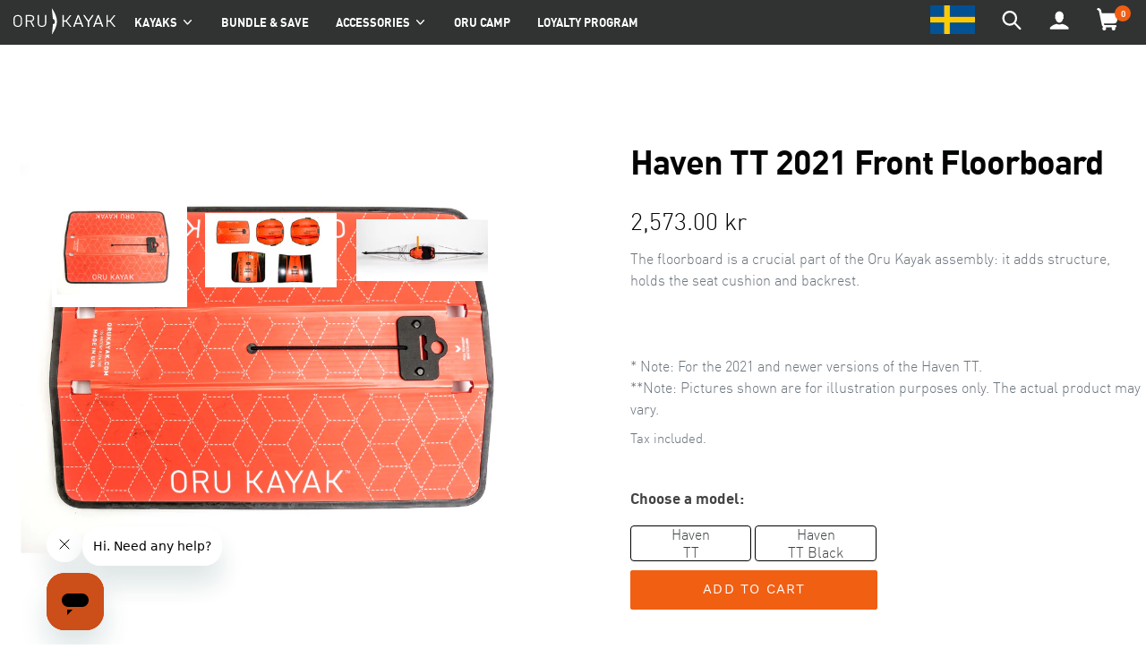

--- FILE ---
content_type: text/html; charset=utf-8
request_url: https://eu.orukayak.com/en-se/collections/replacementparts/products/floorboard-haven-tt-bow
body_size: 58644
content:

  
<!DOCTYPE html>
<html class="no-js" lang="en" >
  <head>

  <meta name="google-site-verification" content="DPMPEahCBI9nkHMWNKifnkvSDKPVX91vJpENLgive6I" />

   <!-- Global site tag (gtag.js) - Google Ads: 977062173 -->
<script async src="https://www.googletagmanager.com/gtag/js?id=AW-977062173"></script>
<script>
  window.dataLayer = window.dataLayer || [];
  function gtag(){dataLayer.push(arguments);}
  gtag('js', new Date());

  gtag('config', 'AW-977062173', {'allow_enhanced_conversions': true});
</script>

    


    <!-- Hotjar Tracking Code for orukayak.com -->
    <script>
        (function(h,o,t,j,a,r){
            h.hj=h.hj||function(){(h.hj.q=h.hj.q||[]).push(arguments)};
            h._hjSettings={hjid:1126330,hjsv:6};
            a=o.getElementsByTagName('head')[0];
            r=o.createElement('script');r.async=1;
            r.src=t+h._hjSettings.hjid+j+h._hjSettings.hjsv;
            a.appendChild(r);
        })(window,document,'https://static.hotjar.com/c/hotjar-','.js?sv=');
    </script>

    <script>
    !function (w, d, t) {
      w.TiktokAnalyticsObject=t;var ttq=w[t]=w[t]||[];ttq.methods=["page","track","identify","instances","debug","on","off","once","ready","alias","group","enableCookie","disableCookie"],ttq.setAndDefer=function(t,e){t[e]=function(){t.push([e].concat(Array.prototype.slice.call(arguments,0)))}};for(var i=0;i<ttq.methods.length;i++)ttq.setAndDefer(ttq,ttq.methods[i]);ttq.instance=function(t){for(var e=ttq._i[t]||[],n=0;n<ttq.methods.length;n++)ttq.setAndDefer(e,ttq.methods[n]);return e},ttq.load=function(e,n){var i="https://analytics.tiktok.com/i18n/pixel/events.js";ttq._i=ttq._i||{},ttq._i[e]=[],ttq._i[e]._u=i,ttq._t=ttq._t||{},ttq._t[e]=+new Date,ttq._o=ttq._o||{},ttq._o[e]=n||{};var o=document.createElement("script");o.type="text/javascript",o.async=!0,o.src=i+"?sdkid="+e+"&lib="+t;var a=document.getElementsByTagName("script")[0];a.parentNode.insertBefore(o,a)};

      ttq.load('C9LHHQJC77UDNJM2ESS0');
      ttq.page();
    }(window, document, 'ttq');
    </script>
 
    <script>
            
 	    // if (window.location.href === 'https://ca.orukayak.com/') window.location.href = 'https://ca.orukayak.com/pages/canada-inventory';
      // if (window.location.href === 'https://eu.orukayak.com/') window.location.href = 'https://eu.orukayak.com/pages/europe-inventory';
      // if (window.location.href === 'https://au.orukayak.com/') window.location.href = 'https://au.orukayak.com/pages/australia-inventory';
    </script>

    <link rel="preconnect" href="//cdn.dynamicyield.com">
<link rel="preconnect" href="//st.dynamicyield.com">
<link rel="preconnect" href="//rcom.dynamicyield.com">
<link rel="dns-prefetch" href="//cdn.dynamicyield.com">
<link rel="dns-prefetch" href="//st.dynamicyield.com">
<link rel="dns-prefetch" href="//rcom.dynamicyield.com">

<script type="text/javascript">
  (function dyContext(){
    let template = 'product';
    let product = {"id":40088252776508,"title":"Default Title","option1":"Default Title","option2":null,"option3":null,"sku":"OKA-RPL-FBF-TT21","requires_shipping":true,"taxable":true,"featured_image":null,"available":true,"name":"Haven TT 2021 Front Floorboard","public_title":null,"options":["Default Title"],"price":257300,"weight":2722,"compare_at_price":null,"inventory_management":"shopify","barcode":"","requires_selling_plan":false,"selling_plan_allocations":[],"quantity_rule":{"min":1,"max":null,"increment":1}};
    let collection = {"id":270459437116,"handle":"replacementparts","title":"Replacement Parts","updated_at":"2026-01-13T13:29:00+01:00","body_html":"\u003cmeta charset=\"utf-8\"\u003e\u003cspan id=\"83d33756-1549-4ee8-ae57-bcb2a983be90\" class=\"GINGER_SOFTWARE_mark\" data-mce-fragment=\"1\"\u003e\u003cspan id=\"c83750d6-83fc-41c5-aa63-7927474258da\" class=\"GINGER_SOFTWARE_mark\" data-mce-fragment=\"1\"\u003e\u003cspan id=\"bf0e7ce6-6ae1-40b6-996e-eca437521f74\" class=\"GINGER_SOFTWARE_mark\" data-mce-fragment=\"1\"\u003e\u003cspan id=\"315ecd0b-8cb3-4021-bb83-00dfb3a02cc2\" class=\"GINGER_SOFTWARE_mark\" data-mce-fragment=\"1\"\u003e\u003cspan id=\"e214215c-a532-4b2a-b727-de50c33b6f57\" class=\"GINGER_SOFTWARE_mark\" data-mce-fragment=\"1\"\u003e\u003cspan id=\"535a1514-1ad5-4533-82d6-6b7a969416a4\" class=\"GINGER_SOFTWARE_mark\" data-mce-fragment=\"1\"\u003e\u003cspan id=\"d635620b-5bab-464d-90f0-114001f71be1\" class=\"GINGER_SOFTWARE_mark\" data-mce-fragment=\"1\"\u003eOru\u003c\/span\u003e\u003c\/span\u003e\u003c\/span\u003e\u003c\/span\u003e\u003c\/span\u003e\u003c\/span\u003e\u003c\/span\u003e\u003cspan data-mce-fragment=\"1\"\u003e Kayak, Inc. \u003c\/span\u003e\u003cspan id=\"1918a99c-6e18-4d22-9dd0-1f80a89e3d70\" class=\"GINGER_SOFTWARE_mark\" data-mce-fragment=\"1\"\u003e\u003cspan id=\"15c939be-27ea-40d0-8569-586e3e89a255\" class=\"GINGER_SOFTWARE_mark\" data-mce-fragment=\"1\"\u003e\u003cspan id=\"4fbc1adf-dd10-451b-9677-50b77f527c81\" class=\"GINGER_SOFTWARE_mark\" data-mce-fragment=\"1\"\u003e\u003cspan id=\"8cb84321-385a-483b-950a-4b57c7f83e5b\" class=\"GINGER_SOFTWARE_mark\" data-mce-fragment=\"1\"\u003e\u003cspan id=\"3a590b30-dd7f-4337-b717-afa89625d405\" class=\"GINGER_SOFTWARE_mark\" data-mce-fragment=\"1\"\u003e\u003cspan id=\"38e85bd4-fef1-47b3-8dfb-91fe71b1eb0a\" class=\"GINGER_SOFTWARE_mark\" data-mce-fragment=\"1\"\u003ewarrants\u003c\/span\u003e\u003c\/span\u003e\u003c\/span\u003e\u003c\/span\u003e\u003c\/span\u003e\u003c\/span\u003e\u003cspan data-mce-fragment=\"1\"\u003e its products to be free from defects in material or workmanship for a period of one year from the date of its original ship date. \u003c\/span\u003e\u003cspan data-mce-fragment=\"1\"\u003eIf your kayak is no longer under warranty, or one of these parts was lost and needs to be replaced, you can order them here.\u003c\/span\u003e","published_at":"2022-08-31T18:17:00+02:00","sort_order":"best-selling","template_suffix":"filter","disjunctive":false,"rules":[{"column":"type","relation":"equals","condition":"Replacement Part"}],"published_scope":"web","image":{"created_at":"2022-08-31T18:16:59+02:00","alt":null,"width":4000,"height":1508,"src":"\/\/eu.orukayak.com\/cdn\/shop\/collections\/Parts_2.webp?v=1664288898"}};
    let cart = {"note":null,"attributes":{},"original_total_price":0,"total_price":0,"total_discount":0,"total_weight":0.0,"item_count":0,"items":[],"requires_shipping":false,"currency":"SEK","items_subtotal_price":0,"cart_level_discount_applications":[],"checkout_charge_amount":0};
    let payload = {
      type: 'OTHER'
    }
    
    switch(template){
      case 'index':
        payload.type = 'HOMEPAGE';
        break;
      case 'collection':
        payload.type = 'CATEGORY';
        if(typeof collection != 'undefined'){
          payload.data = [collection.handle];
        }
        break;
      case 'product':
        payload.type = 'PRODUCT';
        if(typeof product != 'undefined'){
          payload.data = [product.sku];
        }
        break;
      case 'cart':
        payload.type = 'CART';
        if(typeof cart != 'undefined'){
          payload.data = [];
          for(let i = 0; i < cart.items.length; i++){
            let item = cart.items[i];
            payload.data.push(item.sku);
          }
        }
        break;
    }
        
    // console.log('template: ', template);
    // console.log('payload: ', payload);
    // console.log('product: ', product);
    // console.log('cart: ', cart);
    
    window.DY = window.DY || {};
    window.DY.recommendationContext = payload;
  })();
</script>

<script type="text/javascript" src="//cdn.dynamicyield.com/api/8779161/api_dynamic.js"></script>
<script type="text/javascript" src="//cdn.dynamicyield.com/api/8779161/api_static.js"></script>

                
    
<script>
  var line =    	'- - - - - - - - - - - - - ',
    ul =        	'-----------------',
    trpl =          '\n\n\n',
    dbl =           '\n\n',
    sgl =           '\n',
    headerTitle =   'Theme Information',
    loggedIn = 		'Customer:      Logged Out',
    themeName =     'Theme Name:    Orukayak 2023-01-13 - Mosaic Grid + Footer Update',
    pageTitle =     'Page Title:    Haven TT 2021 Front Floorboard',
    themeID =       'Theme ID:      125443637308',
    templateName =  'Template:      product';
  console.log(
    line + 
    trpl + 
    headerTitle + sgl + ul + dbl + 
    themeName + dbl + 
    pageTitle + dbl +
    templateName + dbl + 
    themeID + dbl + 
    loggedIn + 
    trpl + 
    line + 
    dbl
  );
</script>
    



    <meta charset="utf-8" />
    <meta http-equiv="X-UA-Compatible" content="IE=edge,chrome=1" />
    <meta name="viewport" content="width=device-width,initial-scale=1" />
    <meta name="theme-color" content="#f15f13" />
    <link rel="canonical" href="https://eu.orukayak.com/en-se/products/floorboard-haven-tt-bow" /><link
      rel="shortcut icon"
      href="//eu.orukayak.com/cdn/shop/files/favicon_256x256_crop_center_892b3e54-7242-4f97-a62c-4eeb12308df6_32x32.webp?v=1652803987"
      type="image/png"
    /><title>Haven TT 2021 Front Floorboard
&ndash;
    Oru Kayak Europe</title><meta name="description" content="The floorboard is a crucial part of the Oru Kayak assembly: it adds structure, holds the seat cushion and backrest. . . . * Note: For the 2021 and newer versions of the Haven TT. **Note: Pictures shown are for illustration purposes only. The actual product may vary." /><!-- /snippets/social-meta-tags.liquid -->



  





<meta property="og:site_name" content="Oru Kayak Europe">
<meta property="og:url" content="https://eu.orukayak.com/en-se/products/floorboard-haven-tt-bow">
<meta property="og:title" content="Haven TT 2021 Front Floorboard">
<meta property="og:type" content="product">
<meta property="og:description" content="The floorboard is a crucial part of the Oru Kayak assembly: it adds structure, holds the seat cushion and backrest. . . . * Note: For the 2021 and newer versions of the Haven TT. **Note: Pictures shown are for illustration purposes only. The actual product may vary.">

  <meta property="og:price:amount" content="2,573.00">
  <meta property="og:price:currency" content="SEK">

<meta property="og:image" content="http://eu.orukayak.com/cdn/shop/products/Replacements_Beach_floorboard_1024x1024_2x_8f95be04-37a1-4dcb-8b85-d107ea5e5ae6_1200x1200.png?v=1652475901"><meta property="og:image" content="http://eu.orukayak.com/cdn/shop/products/Replacements_floorboard_identification_1024x1024_2x_6c3b3875-41a1-4b5c-82c4-4ac4ada7e998_1200x1200.png?v=1652475901"><meta property="og:image" content="http://eu.orukayak.com/cdn/shop/products/Replacements_Bay_ST_floorboard_callout_1024x1024_2x_60d39b48-4cfb-4b01-bc5e-28f275d17cb2_1200x1200.png?v=1652475901">
<meta property="og:image:secure_url" content="https://eu.orukayak.com/cdn/shop/products/Replacements_Beach_floorboard_1024x1024_2x_8f95be04-37a1-4dcb-8b85-d107ea5e5ae6_1200x1200.png?v=1652475901"><meta property="og:image:secure_url" content="https://eu.orukayak.com/cdn/shop/products/Replacements_floorboard_identification_1024x1024_2x_6c3b3875-41a1-4b5c-82c4-4ac4ada7e998_1200x1200.png?v=1652475901"><meta property="og:image:secure_url" content="https://eu.orukayak.com/cdn/shop/products/Replacements_Bay_ST_floorboard_callout_1024x1024_2x_60d39b48-4cfb-4b01-bc5e-28f275d17cb2_1200x1200.png?v=1652475901">


<meta name="twitter:card" content="summary_large_image">
<meta name="twitter:title" content="Haven TT 2021 Front Floorboard">
<meta name="twitter:description" content="The floorboard is a crucial part of the Oru Kayak assembly: it adds structure, holds the seat cushion and backrest. . . . * Note: For the 2021 and newer versions of the Haven TT. **Note: Pictures shown are for illustration purposes only. The actual product may vary.">


    <link href="//eu.orukayak.com/cdn/shop/t/14/assets/theme.scss.css?v=126671935487632255811717583895" rel="stylesheet" type="text/css" media="all" />

    <link href="//eu.orukayak.com/cdn/shop/t/14/assets/index.min.css?v=146049004856386999511721307480" rel="stylesheet" type="text/css" media="all" />

    <link href="//eu.orukayak.com/cdn/shop/t/14/assets/additional.css?v=6526874015418333961673624373" rel="stylesheet" type="text/css" media="all" />

    <link href="//eu.orukayak.com/cdn/shop/t/14/assets/theme_modifications.scss?v=47630543564521527551673624593" rel="stylesheet" type="text/css" media="all" />

    <link href="//eu.orukayak.com/cdn/shop/t/14/assets/animate.css?v=165660542811278482431673624374" rel="stylesheet" type="text/css" media="all" />

    <link href="//eu.orukayak.com/cdn/shop/t/14/assets/cc-financing-page-shopify.css?v=64325711442782445891673624448" rel="stylesheet" type="text/css" media="all" />

    <link href="//eu.orukayak.com/cdn/shop/t/14/assets/cc-packages-page.css?v=19200604149785838901673624449" rel="stylesheet" type="text/css" media="all" />



    <link href="//eu.orukayak.com/cdn/shop/t/14/assets/custom.scss.css?v=157858638427020875401673624829" rel="stylesheet" type="text/css" media="all" />

    <style type="text/css">
  :root,
  .page-width,
  .cell {
    --base-gutter                           : 30px;
    
    --base-gutter--double                   : calc( var(--base-gutter) * 2 );
    --base-gutter--trip                     : calc( var(--base-gutter) * 3 );
    --base-gutter--quad                     : calc( var(--base-gutter) * 4 );
  
    --base-gutter--half                     : calc( var(--base-gutter) / 2 );
    --base-gutter--quarter                  : calc( var(--base-gutter) / 4 );

    --cell-gutter                           : var(--base-gutter);
    --cell-gutter--mobile                   : var(--base-gutter--half);
    --cell-gutter--neg                      : calc(var(--cell-gutter) * -1);
  }

  .cell.half_gutter,
  .cell_no_gutter.half_gutter {
      --cell-gutter: var(--base-gutter--half);
  }
  .cell.double_gutter,
  .cell_no_gutter.double_gutter {
      --cell-gutter: var(--base-gutter--double);
  }

  @media screen and (max-width: 539px) {
    .cell {
      --cell-gutter: var(--cell-gutter--mobile);
    }
  }






  :root {
    --teaser--left: 1 / 1 / 1 / 1;
    --teaser--right: 1 / 2 / 1 / 2;
    --ctas--grid-gutter: 10px;
    --ctas--grid-gutter--neg: calc(var(--ctas--grid-gutter) * -1);
      
    /* Slick */
    --dotSize                         : 12px;
    --slick--ajax_loader              : //eu.orukayak.com/cdn/shop/t/14/assets/ajax-loader.gif?v=41356863302472015721673624373;
    --slick--font-eot                 : //eu.orukayak.com/cdn/shop/t/14/assets/slick.eot?v=171231562841723704411673624585;
    --slick--font-eot--iefix          : //eu.orukayak.com/cdn/shop/t/14/assets/slick.eot?%23iefix&v=171231562841723704411673624585;
    --slick--font-woff                : //eu.orukayak.com/cdn/shop/t/14/assets/slick.woff?v=111354281175319789571673624586;
    --slick--font-ttf                 : //eu.orukayak.com/cdn/shop/t/14/assets/slick.ttf?v=51727957652983676071673624586;
    --slick--font-svg-slick           : //eu.orukayak.com/cdn/shop/t/14/assets/slick.svg%23slick?1665;
    --slick--arrow-left               : url('//eu.orukayak.com/cdn/shop/t/14/assets/icon-chevron-left.svg?v=31170901135150170881673624643');
    --slick--arrow-right              : url('//eu.orukayak.com/cdn/shop/t/14/assets/icon-chevron-right.svg?v=15233634512000576901673624643');
  

    /* Accordiion  */
    --accordion--color--line-1        : #6D7278;
    --accordion--color--line-2        : #D8D8D8;
    --accordion--size--arrow          : 50%;
    --accordion--size--plus-minus     : 25%;
    --accordion--padding--horiz       : 0;
    --accordion--padding--vert        : 0.35em;

    /* Height Offsets */
    --total--banner-height             : calc(var(--announce-height,0px) + var(--privy-height,0px));
    --total--header-height             : calc(var(--header-height,55px) + var(--total--banner-height));

  }
  .acc-btn svg.icon-arrow-right {
    --accordion--size--arrow          : 80%;
  }
  @media screen and (max-width: 539px) {
    :root {
      /*--accordion--size--plus-minus   : 25%;*/
    }
  }

  .visit-page {
    --dotSize                         : 18px;
  }
</style>
    <script type="text/javascript">
      // if functions are still firing too quickly
      function waitFor_jQuery(method) {
        if ( window.jQuery && typeof themeJSisLoaded !== 'undefined' ) {
          method();
        } else {
          setTimeout(function() { waitFor_jQuery(method) }, 50);
        }
      }

      // wrap your jquery in this. 
      waitFor_jQuery(function () {
        // do stuff
      });
    </script>
    <script type="text/javascript">
      document.addEventListener("DOMContentLoaded", function(event) {
        updateHeightVar('.header-section .header-inner','--header-height')
        // updateHeightVar('.header-sticky','--header-height')



        // waitFor_jQuery(function () {
        //   var chkEl = '.privy-bar-container.privy-top .privy-bar-content';
        //   watchForElement(chkEl,function(el) {
        //     updateHeightVar('.privy-bar-container.privy-top .privy-bar-content','--privy-height')
        //     $('.header-section').addClass('has-privy');
        //   })
        // })
      })

      function updateHeightVar(el,v) {
        let prevH;
        let itm = document.querySelector(el);
        initH()
        window.addEventListener('resize', initH);
        window.addEventListener('scroll', initH);

        setTimeout(function () {
          initH()  
        },500)

        function initH() {
          var H = itm.clientHeight;
          if (H != prevH) {
            // console.log('run')
            // Then we set the value in the --header-height custom property to the root of the document
            document.documentElement.style.setProperty(v, `${H}px`);
            prevH = H;
          }
        }
      }
    </script>

    <script>
      var theme = {
        strings: {
          addToCart: "Add to cart",
          soldOut: "Sold out",
          unavailable: "Unavailable",
          regularPrice: "Regular price",
          sale: "Sale",
          showMore: "Show More",
          showLess: "Show Less",
          addressError: "Error looking up that address",
          addressNoResults: "No results for that address",
          addressQueryLimit: "You have exceeded the Google API usage limit. Consider upgrading to a \u003ca href=\"https:\/\/developers.google.com\/maps\/premium\/usage-limits\"\u003ePremium Plan\u003c\/a\u003e.",
          authError: "There was a problem authenticating your Google Maps account.",
          newWindow: "Opens in a new window.",
          external: "Opens external website.",
          newWindowExternal: "Opens external website in a new window.",
          quantityMinimumMessage: "Quantity must be 1 or more"
        },
        moneyFormat: "{{amount}} kr"
      }

      document.documentElement.className = document.documentElement.className.replace('no-js', 'js');
    </script>

    <script>window.performance && window.performance.mark && window.performance.mark('shopify.content_for_header.start');</script><meta name="google-site-verification" content="eyYqm-toqcq5jkDGxOFfoNlGJFUKyCbtlUd5qmz_xhE">
<meta id="shopify-digital-wallet" name="shopify-digital-wallet" content="/56973590588/digital_wallets/dialog">
<meta name="shopify-checkout-api-token" content="2a773994f85352383bb573a79ad08ceb">
<link rel="alternate" hreflang="x-default" href="https://eu.orukayak.com/products/floorboard-haven-tt-bow">
<link rel="alternate" hreflang="en-GB" href="https://eu.orukayak.com/en-gb/products/floorboard-haven-tt-bow">
<link rel="alternate" hreflang="en-CH" href="https://eu.orukayak.com/en-ch/products/floorboard-haven-tt-bow">
<link rel="alternate" hreflang="en-NL" href="https://eu.orukayak.com/en-nl/products/floorboard-haven-tt-bow">
<link rel="alternate" hreflang="en-SE" href="https://eu.orukayak.com/en-se/products/floorboard-haven-tt-bow">
<link rel="alternate" hreflang="en-NO" href="https://eu.orukayak.com/en-no/products/floorboard-haven-tt-bow">
<link rel="alternate" hreflang="en-DK" href="https://eu.orukayak.com/en-dk/products/floorboard-haven-tt-bow">
<link rel="alternate" hreflang="en-DE" href="https://eu.orukayak.com/products/floorboard-haven-tt-bow">
<link rel="alternate" type="application/json+oembed" href="https://eu.orukayak.com/en-se/products/floorboard-haven-tt-bow.oembed">
<script async="async" src="/checkouts/internal/preloads.js?locale=en-SE"></script>
<link rel="preconnect" href="https://shop.app" crossorigin="anonymous">
<script async="async" src="https://shop.app/checkouts/internal/preloads.js?locale=en-SE&shop_id=56973590588" crossorigin="anonymous"></script>
<script id="apple-pay-shop-capabilities" type="application/json">{"shopId":56973590588,"countryCode":"NL","currencyCode":"SEK","merchantCapabilities":["supports3DS"],"merchantId":"gid:\/\/shopify\/Shop\/56973590588","merchantName":"Oru Kayak Europe","requiredBillingContactFields":["postalAddress","email","phone"],"requiredShippingContactFields":["postalAddress","email","phone"],"shippingType":"shipping","supportedNetworks":["visa","maestro","masterCard","amex"],"total":{"type":"pending","label":"Oru Kayak Europe","amount":"1.00"},"shopifyPaymentsEnabled":true,"supportsSubscriptions":true}</script>
<script id="shopify-features" type="application/json">{"accessToken":"2a773994f85352383bb573a79ad08ceb","betas":["rich-media-storefront-analytics"],"domain":"eu.orukayak.com","predictiveSearch":true,"shopId":56973590588,"locale":"en"}</script>
<script>var Shopify = Shopify || {};
Shopify.shop = "oru-kayak-europe.myshopify.com";
Shopify.locale = "en";
Shopify.currency = {"active":"SEK","rate":"10.945008"};
Shopify.country = "SE";
Shopify.theme = {"name":"Orukayak 2023-01-13 - Mosaic Grid + Footer Update","id":125443637308,"schema_name":"Debut","schema_version":"11.3.1","theme_store_id":null,"role":"main"};
Shopify.theme.handle = "null";
Shopify.theme.style = {"id":null,"handle":null};
Shopify.cdnHost = "eu.orukayak.com/cdn";
Shopify.routes = Shopify.routes || {};
Shopify.routes.root = "/en-se/";</script>
<script type="module">!function(o){(o.Shopify=o.Shopify||{}).modules=!0}(window);</script>
<script>!function(o){function n(){var o=[];function n(){o.push(Array.prototype.slice.apply(arguments))}return n.q=o,n}var t=o.Shopify=o.Shopify||{};t.loadFeatures=n(),t.autoloadFeatures=n()}(window);</script>
<script>
  window.ShopifyPay = window.ShopifyPay || {};
  window.ShopifyPay.apiHost = "shop.app\/pay";
  window.ShopifyPay.redirectState = null;
</script>
<script id="shop-js-analytics" type="application/json">{"pageType":"product"}</script>
<script defer="defer" async type="module" src="//eu.orukayak.com/cdn/shopifycloud/shop-js/modules/v2/client.init-shop-cart-sync_IZsNAliE.en.esm.js"></script>
<script defer="defer" async type="module" src="//eu.orukayak.com/cdn/shopifycloud/shop-js/modules/v2/chunk.common_0OUaOowp.esm.js"></script>
<script type="module">
  await import("//eu.orukayak.com/cdn/shopifycloud/shop-js/modules/v2/client.init-shop-cart-sync_IZsNAliE.en.esm.js");
await import("//eu.orukayak.com/cdn/shopifycloud/shop-js/modules/v2/chunk.common_0OUaOowp.esm.js");

  window.Shopify.SignInWithShop?.initShopCartSync?.({"fedCMEnabled":true,"windoidEnabled":true});

</script>
<script>
  window.Shopify = window.Shopify || {};
  if (!window.Shopify.featureAssets) window.Shopify.featureAssets = {};
  window.Shopify.featureAssets['shop-js'] = {"shop-cart-sync":["modules/v2/client.shop-cart-sync_DLOhI_0X.en.esm.js","modules/v2/chunk.common_0OUaOowp.esm.js"],"init-fed-cm":["modules/v2/client.init-fed-cm_C6YtU0w6.en.esm.js","modules/v2/chunk.common_0OUaOowp.esm.js"],"shop-button":["modules/v2/client.shop-button_BCMx7GTG.en.esm.js","modules/v2/chunk.common_0OUaOowp.esm.js"],"shop-cash-offers":["modules/v2/client.shop-cash-offers_BT26qb5j.en.esm.js","modules/v2/chunk.common_0OUaOowp.esm.js","modules/v2/chunk.modal_CGo_dVj3.esm.js"],"init-windoid":["modules/v2/client.init-windoid_B9PkRMql.en.esm.js","modules/v2/chunk.common_0OUaOowp.esm.js"],"init-shop-email-lookup-coordinator":["modules/v2/client.init-shop-email-lookup-coordinator_DZkqjsbU.en.esm.js","modules/v2/chunk.common_0OUaOowp.esm.js"],"shop-toast-manager":["modules/v2/client.shop-toast-manager_Di2EnuM7.en.esm.js","modules/v2/chunk.common_0OUaOowp.esm.js"],"shop-login-button":["modules/v2/client.shop-login-button_BtqW_SIO.en.esm.js","modules/v2/chunk.common_0OUaOowp.esm.js","modules/v2/chunk.modal_CGo_dVj3.esm.js"],"avatar":["modules/v2/client.avatar_BTnouDA3.en.esm.js"],"pay-button":["modules/v2/client.pay-button_CWa-C9R1.en.esm.js","modules/v2/chunk.common_0OUaOowp.esm.js"],"init-shop-cart-sync":["modules/v2/client.init-shop-cart-sync_IZsNAliE.en.esm.js","modules/v2/chunk.common_0OUaOowp.esm.js"],"init-customer-accounts":["modules/v2/client.init-customer-accounts_DenGwJTU.en.esm.js","modules/v2/client.shop-login-button_BtqW_SIO.en.esm.js","modules/v2/chunk.common_0OUaOowp.esm.js","modules/v2/chunk.modal_CGo_dVj3.esm.js"],"init-shop-for-new-customer-accounts":["modules/v2/client.init-shop-for-new-customer-accounts_JdHXxpS9.en.esm.js","modules/v2/client.shop-login-button_BtqW_SIO.en.esm.js","modules/v2/chunk.common_0OUaOowp.esm.js","modules/v2/chunk.modal_CGo_dVj3.esm.js"],"init-customer-accounts-sign-up":["modules/v2/client.init-customer-accounts-sign-up_D6__K_p8.en.esm.js","modules/v2/client.shop-login-button_BtqW_SIO.en.esm.js","modules/v2/chunk.common_0OUaOowp.esm.js","modules/v2/chunk.modal_CGo_dVj3.esm.js"],"checkout-modal":["modules/v2/client.checkout-modal_C_ZQDY6s.en.esm.js","modules/v2/chunk.common_0OUaOowp.esm.js","modules/v2/chunk.modal_CGo_dVj3.esm.js"],"shop-follow-button":["modules/v2/client.shop-follow-button_XetIsj8l.en.esm.js","modules/v2/chunk.common_0OUaOowp.esm.js","modules/v2/chunk.modal_CGo_dVj3.esm.js"],"lead-capture":["modules/v2/client.lead-capture_DvA72MRN.en.esm.js","modules/v2/chunk.common_0OUaOowp.esm.js","modules/v2/chunk.modal_CGo_dVj3.esm.js"],"shop-login":["modules/v2/client.shop-login_ClXNxyh6.en.esm.js","modules/v2/chunk.common_0OUaOowp.esm.js","modules/v2/chunk.modal_CGo_dVj3.esm.js"],"payment-terms":["modules/v2/client.payment-terms_CNlwjfZz.en.esm.js","modules/v2/chunk.common_0OUaOowp.esm.js","modules/v2/chunk.modal_CGo_dVj3.esm.js"]};
</script>
<script>(function() {
  var isLoaded = false;
  function asyncLoad() {
    if (isLoaded) return;
    isLoaded = true;
    var urls = ["https:\/\/cdn.weglot.com\/weglot_script_tag.js?shop=oru-kayak-europe.myshopify.com","https:\/\/reconvert-cdn.com\/assets\/js\/store_reconvert_node.js?v=2\u0026scid=OTIzOWU3NTczMTIyYTBjZmM2YTBjNDJmNmNlOGQ3ZDUuMGJkZmZkMWUzZmVmM2QxNWI4YTc0NDlhMjg2ZTZiZTc=\u0026shop=oru-kayak-europe.myshopify.com","https:\/\/cdn-loyalty.yotpo.com\/loader\/7vDTGxhbVX9DJJUNqkVIgA.js?shop=oru-kayak-europe.myshopify.com","https:\/\/s3.eu-west-1.amazonaws.com\/production-klarna-il-shopify-osm\/a6c5e37d3b587ca7438f15aa90b429b47085a035\/oru-kayak-europe.myshopify.com-1708621541664.js?shop=oru-kayak-europe.myshopify.com","https:\/\/cdn.rebuyengine.com\/onsite\/js\/rebuy.js?shop=oru-kayak-europe.myshopify.com"];
    for (var i = 0; i < urls.length; i++) {
      var s = document.createElement('script');
      s.type = 'text/javascript';
      s.async = true;
      s.src = urls[i];
      var x = document.getElementsByTagName('script')[0];
      x.parentNode.insertBefore(s, x);
    }
  };
  if(window.attachEvent) {
    window.attachEvent('onload', asyncLoad);
  } else {
    window.addEventListener('load', asyncLoad, false);
  }
})();</script>
<script id="__st">var __st={"a":56973590588,"offset":3600,"reqid":"e261ec84-1ff0-4b8d-922c-85ca9b965fab-1768365581","pageurl":"eu.orukayak.com\/en-se\/collections\/replacementparts\/products\/floorboard-haven-tt-bow","u":"f42258a81e41","p":"product","rtyp":"product","rid":6891678269500};</script>
<script>window.ShopifyPaypalV4VisibilityTracking = true;</script>
<script id="captcha-bootstrap">!function(){'use strict';const t='contact',e='account',n='new_comment',o=[[t,t],['blogs',n],['comments',n],[t,'customer']],c=[[e,'customer_login'],[e,'guest_login'],[e,'recover_customer_password'],[e,'create_customer']],r=t=>t.map((([t,e])=>`form[action*='/${t}']:not([data-nocaptcha='true']) input[name='form_type'][value='${e}']`)).join(','),a=t=>()=>t?[...document.querySelectorAll(t)].map((t=>t.form)):[];function s(){const t=[...o],e=r(t);return a(e)}const i='password',u='form_key',d=['recaptcha-v3-token','g-recaptcha-response','h-captcha-response',i],f=()=>{try{return window.sessionStorage}catch{return}},m='__shopify_v',_=t=>t.elements[u];function p(t,e,n=!1){try{const o=window.sessionStorage,c=JSON.parse(o.getItem(e)),{data:r}=function(t){const{data:e,action:n}=t;return t[m]||n?{data:e,action:n}:{data:t,action:n}}(c);for(const[e,n]of Object.entries(r))t.elements[e]&&(t.elements[e].value=n);n&&o.removeItem(e)}catch(o){console.error('form repopulation failed',{error:o})}}const l='form_type',E='cptcha';function T(t){t.dataset[E]=!0}const w=window,h=w.document,L='Shopify',v='ce_forms',y='captcha';let A=!1;((t,e)=>{const n=(g='f06e6c50-85a8-45c8-87d0-21a2b65856fe',I='https://cdn.shopify.com/shopifycloud/storefront-forms-hcaptcha/ce_storefront_forms_captcha_hcaptcha.v1.5.2.iife.js',D={infoText:'Protected by hCaptcha',privacyText:'Privacy',termsText:'Terms'},(t,e,n)=>{const o=w[L][v],c=o.bindForm;if(c)return c(t,g,e,D).then(n);var r;o.q.push([[t,g,e,D],n]),r=I,A||(h.body.append(Object.assign(h.createElement('script'),{id:'captcha-provider',async:!0,src:r})),A=!0)});var g,I,D;w[L]=w[L]||{},w[L][v]=w[L][v]||{},w[L][v].q=[],w[L][y]=w[L][y]||{},w[L][y].protect=function(t,e){n(t,void 0,e),T(t)},Object.freeze(w[L][y]),function(t,e,n,w,h,L){const[v,y,A,g]=function(t,e,n){const i=e?o:[],u=t?c:[],d=[...i,...u],f=r(d),m=r(i),_=r(d.filter((([t,e])=>n.includes(e))));return[a(f),a(m),a(_),s()]}(w,h,L),I=t=>{const e=t.target;return e instanceof HTMLFormElement?e:e&&e.form},D=t=>v().includes(t);t.addEventListener('submit',(t=>{const e=I(t);if(!e)return;const n=D(e)&&!e.dataset.hcaptchaBound&&!e.dataset.recaptchaBound,o=_(e),c=g().includes(e)&&(!o||!o.value);(n||c)&&t.preventDefault(),c&&!n&&(function(t){try{if(!f())return;!function(t){const e=f();if(!e)return;const n=_(t);if(!n)return;const o=n.value;o&&e.removeItem(o)}(t);const e=Array.from(Array(32),(()=>Math.random().toString(36)[2])).join('');!function(t,e){_(t)||t.append(Object.assign(document.createElement('input'),{type:'hidden',name:u})),t.elements[u].value=e}(t,e),function(t,e){const n=f();if(!n)return;const o=[...t.querySelectorAll(`input[type='${i}']`)].map((({name:t})=>t)),c=[...d,...o],r={};for(const[a,s]of new FormData(t).entries())c.includes(a)||(r[a]=s);n.setItem(e,JSON.stringify({[m]:1,action:t.action,data:r}))}(t,e)}catch(e){console.error('failed to persist form',e)}}(e),e.submit())}));const S=(t,e)=>{t&&!t.dataset[E]&&(n(t,e.some((e=>e===t))),T(t))};for(const o of['focusin','change'])t.addEventListener(o,(t=>{const e=I(t);D(e)&&S(e,y())}));const B=e.get('form_key'),M=e.get(l),P=B&&M;t.addEventListener('DOMContentLoaded',(()=>{const t=y();if(P)for(const e of t)e.elements[l].value===M&&p(e,B);[...new Set([...A(),...v().filter((t=>'true'===t.dataset.shopifyCaptcha))])].forEach((e=>S(e,t)))}))}(h,new URLSearchParams(w.location.search),n,t,e,['guest_login'])})(!0,!0)}();</script>
<script integrity="sha256-4kQ18oKyAcykRKYeNunJcIwy7WH5gtpwJnB7kiuLZ1E=" data-source-attribution="shopify.loadfeatures" defer="defer" src="//eu.orukayak.com/cdn/shopifycloud/storefront/assets/storefront/load_feature-a0a9edcb.js" crossorigin="anonymous"></script>
<script crossorigin="anonymous" defer="defer" src="//eu.orukayak.com/cdn/shopifycloud/storefront/assets/shopify_pay/storefront-65b4c6d7.js?v=20250812"></script>
<script data-source-attribution="shopify.dynamic_checkout.dynamic.init">var Shopify=Shopify||{};Shopify.PaymentButton=Shopify.PaymentButton||{isStorefrontPortableWallets:!0,init:function(){window.Shopify.PaymentButton.init=function(){};var t=document.createElement("script");t.src="https://eu.orukayak.com/cdn/shopifycloud/portable-wallets/latest/portable-wallets.en.js",t.type="module",document.head.appendChild(t)}};
</script>
<script data-source-attribution="shopify.dynamic_checkout.buyer_consent">
  function portableWalletsHideBuyerConsent(e){var t=document.getElementById("shopify-buyer-consent"),n=document.getElementById("shopify-subscription-policy-button");t&&n&&(t.classList.add("hidden"),t.setAttribute("aria-hidden","true"),n.removeEventListener("click",e))}function portableWalletsShowBuyerConsent(e){var t=document.getElementById("shopify-buyer-consent"),n=document.getElementById("shopify-subscription-policy-button");t&&n&&(t.classList.remove("hidden"),t.removeAttribute("aria-hidden"),n.addEventListener("click",e))}window.Shopify?.PaymentButton&&(window.Shopify.PaymentButton.hideBuyerConsent=portableWalletsHideBuyerConsent,window.Shopify.PaymentButton.showBuyerConsent=portableWalletsShowBuyerConsent);
</script>
<script data-source-attribution="shopify.dynamic_checkout.cart.bootstrap">document.addEventListener("DOMContentLoaded",(function(){function t(){return document.querySelector("shopify-accelerated-checkout-cart, shopify-accelerated-checkout")}if(t())Shopify.PaymentButton.init();else{new MutationObserver((function(e,n){t()&&(Shopify.PaymentButton.init(),n.disconnect())})).observe(document.body,{childList:!0,subtree:!0})}}));
</script>
<script id='scb4127' type='text/javascript' async='' src='https://eu.orukayak.com/cdn/shopifycloud/privacy-banner/storefront-banner.js'></script><link id="shopify-accelerated-checkout-styles" rel="stylesheet" media="screen" href="https://eu.orukayak.com/cdn/shopifycloud/portable-wallets/latest/accelerated-checkout-backwards-compat.css" crossorigin="anonymous">
<style id="shopify-accelerated-checkout-cart">
        #shopify-buyer-consent {
  margin-top: 1em;
  display: inline-block;
  width: 100%;
}

#shopify-buyer-consent.hidden {
  display: none;
}

#shopify-subscription-policy-button {
  background: none;
  border: none;
  padding: 0;
  text-decoration: underline;
  font-size: inherit;
  cursor: pointer;
}

#shopify-subscription-policy-button::before {
  box-shadow: none;
}

      </style>

<script>window.performance && window.performance.mark && window.performance.mark('shopify.content_for_header.end');</script>

    <link href="//eu.orukayak.com/cdn/shop/t/14/assets/shopstorm-apps.scss.css?v=23333893592810315451673624643" rel="stylesheet" type="text/css" media="all" />
    
    <script src="//eu.orukayak.com/cdn/shop/t/14/assets/app.js?v=96932734652583546321673624374" defer></script>
    <script src="https://accessories.w3apps.co/js/accessories.js" type="text/javascript"></script>
    <script
    src="https://code.jquery.com/jquery-3.4.1.slim.js"
    integrity="sha256-BTlTdQO9/fascB1drekrDVkaKd9PkwBymMlHOiG+qLI="
    crossorigin="anonymous"></script>
    <script type="text/javascript">
      if (Shopify.designMode != true){
        accessoriesJS($);
      }
    </script>

    <script type="text/javascript" async="" src="https://kickbooster.me/shopify/kbr.js?shop=oru-kayak.myshopify.com"></script>
      
      <!-- hreflang and rel canonical tags -->
      
      <!-- END hreflang and rel canonical tags -->

       <!-- This is modifications to the primary shopify theme by ckizer -->
      <!-- Changes to css is encapsulated to this file only and compiled from sass to CSS with app codekit -->
        <link href="//eu.orukayak.com/cdn/shop/t/14/assets/ckizer-mods.css?v=171298984709499191251673624450" rel="stylesheet" type="text/css" media="all" />
          
          <!-- Google Tag Manager -->
      <script>(function(w,d,s,l,i){w[l]=w[l]||[];w[l].push({'gtm.start':
      new Date().getTime(),event:'gtm.js'});var f=d.getElementsByTagName(s)[0],
      j=d.createElement(s),dl=l!='dataLayer'?'&l='+l:'';j.async=true;j.src=
      'https://www.googletagmanager.com/gtm.js?id='+i+dl;f.parentNode.insertBefore(j,f);
      })(window,document,'script','dataLayer','GTM-NWS65LX');</script>
      <!-- End Google Tag Manager -->
      
      
      <!-- Heap Analytics by ckizer -->
      <script type="text/javascript">
      window.heap=window.heap||[],heap.load=function(e,t){window.heap.appid=e,window.heap.config=t=t||{};var r=t.forceSSL||"https:"===document.location.protocol,a=document.createElement("script");a.type="text/javascript",a.async=!0,a.src=(r?"https:":"http:")+"//cdn.heapanalytics.com/js/heap-"+e+".js";var n=document.getElementsByTagName("script")[0];n.parentNode.insertBefore(a,n);for(var o=function(e){return function(){heap.push([e].concat(Array.prototype.slice.call(arguments,0)))}},p=["addEventProperties","addUserProperties","clearEventProperties","identify","removeEventProperty","setEventProperties","track","unsetEventProperty"],c=0;c<p.length;c++)heap[p[c]]=o(p[c])};
      heap.load("283200265");
      var customerEmail = '' || '';
      var customerId = '';
      /* heap.identify(customerEmail); */
      heap.addUserProperties({'Name': '','email': customerEmail,'CustomerID':'','TotalSpent':''});   
  	</script>
      
      

    <script>
  
  
    window.csapps = {
      shop_slug: "oru-kayak-europe",
      store_id: "oru-kayak-europe.myshopify.com",
      store_domain: "eu.orukayak.com",
      money_format: "{{amount}} kr",
      cart: null,
      product: null,
      product_collections: null,
      product_variants: null,
      is_volume_discount: null,
      is_bundle_discount: null,
      bundle_class: '.aiod-bundle-discount-wrap',
      product_id: null,
      page_type: null,
      vd_url: 'https://aiod.cirkleinc.com',
      customer: null,
      currency_symbol: "€"
    }
	window.csapps.page_type = "index";
    
	
    window.csapps.cart = {"note":null,"attributes":{},"original_total_price":0,"total_price":0,"total_discount":0,"total_weight":0.0,"item_count":0,"items":[],"requires_shipping":false,"currency":"SEK","items_subtotal_price":0,"cart_level_discount_applications":[],"checkout_charge_amount":0}
    if (typeof window.csapps.cart.items == "object") {
      for (var i=0; i<window.csapps.cart.items.length; i++) {
        ["sku", "grams", "vendor", "url", "image", "handle", "requires_shipping", "product_type", "product_description"].map(function(a) {
          delete window.csapps.cart.items[i][a]
        })
      }
    }
    window.csapps.cart_collections = {}
    

  
window.csapps.page_type = "product"
    window.csapps.product_id = "6891678269500";
    window.csapps.product = {"id":6891678269500,"title":"Haven TT 2021 Front Floorboard","handle":"floorboard-haven-tt-bow","description":"\u003cdiv data-mce-fragment=\"1\" class=\"row\"\u003e\n\u003cdiv data-mce-fragment=\"1\" class=\"row\"\u003e\n\u003cdiv data-mce-fragment=\"1\" class=\"row\"\u003e\u003cspan\u003eThe floorboard is a crucial part of the Oru Kayak assembly: it adds structure, holds the seat cushion and backrest.\u003c\/span\u003e\u003c\/div\u003e\n\u003cdiv data-mce-fragment=\"1\" class=\"row\"\u003e\n\u003cdiv data-mce-fragment=\"1\" class=\"row\"\u003e\u003cspan style=\"color: #ffffff;\" data-mce-style=\"color: #ffffff;\"\u003e.\u003c\/span\u003e\u003c\/div\u003e\n\u003cdiv data-mce-fragment=\"1\" class=\"row\"\u003e\u003cspan style=\"color: #ffffff;\" data-mce-style=\"color: #ffffff;\"\u003e.\u003c\/span\u003e\u003c\/div\u003e\n\u003cdiv data-mce-fragment=\"1\" class=\"row\"\u003e\u003cspan style=\"color: #ffffff;\" data-mce-style=\"color: #ffffff;\"\u003e.\u003c\/span\u003e\u003c\/div\u003e\n\u003cdiv data-mce-fragment=\"1\" class=\"row\"\u003e*\u003cmeta charset=\"utf-8\"\u003e Note: \u003cspan data-mce-fragment=\"1\"\u003eFor the 2021 and newer versions of the Haven TT.\u003c\/span\u003e\n\u003c\/div\u003e\n\u003cdiv data-mce-fragment=\"1\" class=\"row\"\u003e\u003cspan data-mce-fragment=\"1\"\u003e**Note: Pictures shown are for illustration purposes only. The actual product may vary.\u003c\/span\u003e\u003c\/div\u003e\n\u003c\/div\u003e\n\u003c\/div\u003e\n\u003c\/div\u003e","published_at":"2022-09-26T19:16:34+02:00","created_at":"2022-05-13T23:05:01+02:00","vendor":"Oru Kayak","type":"Replacement Part","tags":["Category_Seating","Haven","Model_Haven","Year_2021"],"price":257300,"price_min":257300,"price_max":257300,"available":true,"price_varies":false,"compare_at_price":null,"compare_at_price_min":0,"compare_at_price_max":0,"compare_at_price_varies":false,"variants":[{"id":40088252776508,"title":"Default Title","option1":"Default Title","option2":null,"option3":null,"sku":"OKA-RPL-FBF-TT21","requires_shipping":true,"taxable":true,"featured_image":null,"available":true,"name":"Haven TT 2021 Front Floorboard","public_title":null,"options":["Default Title"],"price":257300,"weight":2722,"compare_at_price":null,"inventory_management":"shopify","barcode":"","requires_selling_plan":false,"selling_plan_allocations":[],"quantity_rule":{"min":1,"max":null,"increment":1}}],"images":["\/\/eu.orukayak.com\/cdn\/shop\/products\/Replacements_Beach_floorboard_1024x1024_2x_8f95be04-37a1-4dcb-8b85-d107ea5e5ae6.png?v=1652475901","\/\/eu.orukayak.com\/cdn\/shop\/products\/Replacements_floorboard_identification_1024x1024_2x_6c3b3875-41a1-4b5c-82c4-4ac4ada7e998.png?v=1652475901","\/\/eu.orukayak.com\/cdn\/shop\/products\/Replacements_Bay_ST_floorboard_callout_1024x1024_2x_60d39b48-4cfb-4b01-bc5e-28f275d17cb2.png?v=1652475901"],"featured_image":"\/\/eu.orukayak.com\/cdn\/shop\/products\/Replacements_Beach_floorboard_1024x1024_2x_8f95be04-37a1-4dcb-8b85-d107ea5e5ae6.png?v=1652475901","options":["Title"],"media":[{"alt":null,"id":22887950483516,"position":1,"preview_image":{"aspect_ratio":1.204,"height":1068,"width":1286,"src":"\/\/eu.orukayak.com\/cdn\/shop\/products\/Replacements_Beach_floorboard_1024x1024_2x_8f95be04-37a1-4dcb-8b85-d107ea5e5ae6.png?v=1652475901"},"aspect_ratio":1.204,"height":1068,"media_type":"image","src":"\/\/eu.orukayak.com\/cdn\/shop\/products\/Replacements_Beach_floorboard_1024x1024_2x_8f95be04-37a1-4dcb-8b85-d107ea5e5ae6.png?v=1652475901","width":1286},{"alt":null,"id":22887950516284,"position":2,"preview_image":{"aspect_ratio":1.778,"height":536,"width":953,"src":"\/\/eu.orukayak.com\/cdn\/shop\/products\/Replacements_floorboard_identification_1024x1024_2x_6c3b3875-41a1-4b5c-82c4-4ac4ada7e998.png?v=1652475901"},"aspect_ratio":1.778,"height":536,"media_type":"image","src":"\/\/eu.orukayak.com\/cdn\/shop\/products\/Replacements_floorboard_identification_1024x1024_2x_6c3b3875-41a1-4b5c-82c4-4ac4ada7e998.png?v=1652475901","width":953},{"alt":null,"id":22887950549052,"position":3,"preview_image":{"aspect_ratio":2.131,"height":444,"width":946,"src":"\/\/eu.orukayak.com\/cdn\/shop\/products\/Replacements_Bay_ST_floorboard_callout_1024x1024_2x_60d39b48-4cfb-4b01-bc5e-28f275d17cb2.png?v=1652475901"},"aspect_ratio":2.131,"height":444,"media_type":"image","src":"\/\/eu.orukayak.com\/cdn\/shop\/products\/Replacements_Bay_ST_floorboard_callout_1024x1024_2x_60d39b48-4cfb-4b01-bc5e-28f275d17cb2.png?v=1652475901","width":946}],"requires_selling_plan":false,"selling_plan_groups":[],"content":"\u003cdiv data-mce-fragment=\"1\" class=\"row\"\u003e\n\u003cdiv data-mce-fragment=\"1\" class=\"row\"\u003e\n\u003cdiv data-mce-fragment=\"1\" class=\"row\"\u003e\u003cspan\u003eThe floorboard is a crucial part of the Oru Kayak assembly: it adds structure, holds the seat cushion and backrest.\u003c\/span\u003e\u003c\/div\u003e\n\u003cdiv data-mce-fragment=\"1\" class=\"row\"\u003e\n\u003cdiv data-mce-fragment=\"1\" class=\"row\"\u003e\u003cspan style=\"color: #ffffff;\" data-mce-style=\"color: #ffffff;\"\u003e.\u003c\/span\u003e\u003c\/div\u003e\n\u003cdiv data-mce-fragment=\"1\" class=\"row\"\u003e\u003cspan style=\"color: #ffffff;\" data-mce-style=\"color: #ffffff;\"\u003e.\u003c\/span\u003e\u003c\/div\u003e\n\u003cdiv data-mce-fragment=\"1\" class=\"row\"\u003e\u003cspan style=\"color: #ffffff;\" data-mce-style=\"color: #ffffff;\"\u003e.\u003c\/span\u003e\u003c\/div\u003e\n\u003cdiv data-mce-fragment=\"1\" class=\"row\"\u003e*\u003cmeta charset=\"utf-8\"\u003e Note: \u003cspan data-mce-fragment=\"1\"\u003eFor the 2021 and newer versions of the Haven TT.\u003c\/span\u003e\n\u003c\/div\u003e\n\u003cdiv data-mce-fragment=\"1\" class=\"row\"\u003e\u003cspan data-mce-fragment=\"1\"\u003e**Note: Pictures shown are for illustration purposes only. The actual product may vary.\u003c\/span\u003e\u003c\/div\u003e\n\u003c\/div\u003e\n\u003c\/div\u003e\n\u003c\/div\u003e"}


    window.csapps.product_collection = []
    
      window.csapps.product_collection.push(270459437116)
    

    window.csapps.product_variant = []
    
      window.csapps.product_variant.push(40088252776508)
    

    window.csapps.product_collections = window.csapps.product_collection.toString();
    window.csapps.product_variants = window.csapps.product_variant.toString();

  

  

</script>



<link href="https://aiod.cirkleinc.com/frontcripts/csapp_all_in_one.min.css?v=1768365581" rel="stylesheet" type="text/css" media="all">
<script src="https://aiod.cirkleinc.com/frontcripts/cscodejs.min.js?v=1768365581" defer="defer"></script>


    <!-- Extend - Add necessary SDK script tags and configure the store -->
    <script src="https://sdk.helloextend.com/extend-sdk-client/v1/extend-sdk-client.min.js" defer="defer"></script>  
    <script src="https://sdk.helloextend.com/extend-sdk-client-shopify-addon/v1/extend-sdk-client-shopify-addon.min.js" defer="defer"></script>  
    <script defer="defer">
      window.addEventListener('DOMContentLoaded', function(){
        Extend.config({ storeId: 'fc1b6c25-9e7c-4f02-99c4-f2b303df1b19', environment: 'production' })
      })
    </script>

    <!-- Extend - Render polyfills to enable IE11 support -->
    <script defer="defer">
  window.addEventListener('DOMContentLoaded', function(){
    (function () {
      function URLSearchParams (searchString) {
        if(window.URLSearchParams){
          return new window.URLSearchParams(window.location.search).get(searchString)
        } else {
          var self = this;
          self.searchString = searchString;
          self.get = function (name) {
            var results = new RegExp('[\?&]' + name + '=([^&#]*)').exec(self.searchString);
            if (results == null) {
              return null;
            }
            else {
              return decodeURI(results[1]) || 0;
            }
          };
        } }
      window.Extend.URLSearchParams = URLSearchParams;
    })()
  })
</script>
<!-- usage: window.Extend.URLSearchParams('leadtoken') <-- returns the leadtoken regardless of browser -->


<script defer="defer">
  window.addEventListener('DOMContentLoaded', function(){
    (function () {
      function CustomEvent ( event, params ) {
        if ( typeof window.CustomEvent === "function" ) {
          return new window.CustomEvent(event, params);
        } else {
          params = params || { bubbles: false, cancelable: false, detail: null };
          var evt = document.createEvent( 'CustomEvent' );
          evt.initCustomEvent( event, params.bubbles, params.cancelable, params.detail );
          return evt;
        };
      }
      window.Extend.CustomEvent = CustomEvent;
    })();
  })
</script>
<!-- usage dispatching event:
window.dispatchEvent(window.Extend.CustomEvent('cartUpdated', { detail: cart })) params are not necessary -->


    <!-- Extend - Render aftermarket integration snippet -->
    <script defer="defer">

  window.addEventListener('DOMContentLoaded', function(){

    if (window.Extend && window.ExtendShopify && window.Shopify.currency.active === "USD") {

      var leadToken = window.Extend.URLSearchParams('leadToken');

      if(leadToken) {
        Extend.aftermarketModal.open({
          leadToken: leadToken,
          onClose: function(plan, product, quantity) {
            if(plan && product) {
              ExtendShopify.addPlanToCart({plan: plan, product: product, leadToken: leadToken, quantity: quantity || 1}, function() {
                window.location = '/cart'
              }) 
            }
          }
        }) 
      }

    }

  })

</script>

    <!-- Extend - End Extend code -->
    
    <!-- Extend -- Load product integration script -->
    <script defer="defer">

  //run scripts on DOMContentLoaded to avoid affecting site load time
  window.addEventListener('DOMContentLoaded', function(){
    //Only run ajax integration if Extend and ExtendShopify is defined, and the currency is set to USD
    if (window.Extend && window.ExtendShopify && window.Shopify.currency.active === 'USD') {

      /************************/
      /*   Global Variables   */
      /************************/
      var cartRowItem = '.cart-side__item' // Cart Row Item
      var cartRowItemTitle = '.cart-side__item-title'; // Cart Row Item Title
      var cartRowItemURL = '.cart-side__item-title a'; // Cart Row Item URL
      var cartRowItemImage = '.cart-side__item a'; // Cart Row Item Image
      var cartRowItemQuantity = '.ajax-cart-quantity'; // Cart Row Item Quantity
      var warrantyContainer = '.cart-side__item'; // Cart Row Item Title
      var localCart = {"note":null,"attributes":{},"original_total_price":0,"total_price":0,"total_discount":0,"total_weight":0.0,"item_count":0,"items":[],"requires_shipping":false,"currency":"SEK","items_subtotal_price":0,"cart_level_discount_applications":[],"checkout_charge_amount":0}; // Shopify Cart Object
      var slice = Array.prototype.slice; // IE11 Utility

      //fail safes for cart and slice
      if(!localCart || !slice) return;

      /***********************/
      /*    util functions   */
      /***********************/
      //findAll(selector) - finds all elements that match the selector
      function findAll(element) {
        var items = document.querySelectorAll(element);
        return items ? slice.call(items, 0) : [];
      }

      //findAllInElement(selector, element) - finds all elements that match the selector inside of the passed in element
      function findAllInElement(elementToFind, element){
        var items = element.querySelectorAll(elementToFind);
        return items ? slice.call(items, 0) : [];
      }


      /***********************/
      /*     refreshCart     */
      /***********************/
      //soft refresh for both side-cart and main-cart and dispatches event to re-style side cart
      function refreshCart() {
        window.dispatchEvent(Extend.CustomEvent('extendSoftRefresh'));
        window.dispatchEvent(Extend.CustomEvent('reStyleCart'));
      }


      /***********************/
      /*    createElement    */
      /***********************/
      //createElement(product) - takes in cart lineItem, and creates the extend-ajax-cart-offer element
      function createElement(product){
        //grab current offer button and remove the children from it if so preventing duplicates
        var currentOffer = product.querySelector('#extend-ajax-cart-offer')
        if(currentOffer) return;

        //grab href from product name and fail safe
        var url = product.querySelector(cartRowItemURL).href;
        if(!url) return;

        //grab the variantId out of the URL
        var regEx = /\d+$/;
        var variantId = url ? url.match(regEx)[0] : null;

        //select quantity value
        var quantity = product.querySelector(cartRowItemQuantity).value;

        //parent container to append ajax offer
        var container = product.querySelector(warrantyContainer);

        //fail safes
        if(!variantId || !quantity || !container) return;

        //create new element & set id, data-extend-variant, and data-extend-quantity attributes
        var extendOffer = document.createElement('div');
        extendOffer.id = 'extend-ajax-cart-offer';
        extendOffer.setAttribute('data-extend-variant', variantId);
        extendOffer.setAttribute('data-extend-quantity', quantity);

        //append new element to container
        container.append(extendOffer);
      }


      /************************/
      /*    Handle Styling    */
      /************************/
      //finds all cartRowItems and styles only Extend warranties
      function handleStyling() {
        var index = 0;

        findAll(cartRowItem).forEach(function(el) {
          //Set each item in the cart to NOT be Extend Item
          var isExtend = false;

          //create ajax element for each product
          createElement(el)

          //Grabbing title of each cart Row Item
          var title = el.querySelector(cartRowItemTitle);

          //title fail safe
          if(!title) return;

          //if it's a warranty set isExtend to true and remove links
          if (title.innerText.toLowerCase().indexOf('extend protection') > -1){
            isExtend = true;

            //select and remove pointerEvents from warranty image and fail safe
            var image = el.querySelector(cartRowItemImage)
            if(!image) return;

            image.style.pointerEvents = "none"

            //select and remove pointerEvents from warranty title
            title.style.pointerEvents = "none"

            /**************************************/
            /*    THEME SPECIFIC STYLING START    */
            /**************************************/

            //grab variantTitle container
            var variantTitle = el.querySelector('.cart__meta-text')
            if(!variantTitle) return;

            //hide variantTitle container if it exists so we can display extend meta data isntead
            variantTitle.style.display = 'none'

            //container which we will append our extend meta data to
            var metaDataContainer = el.querySelector('.cart-side__item-title')

            //create div to place extend meta data into
            var extendMetaDataContainer = document.createElement('div')
            extendMetaDataContainer.class = 'extend-side-warranty-info-container'
            
            
            //if there is no warranty info class on the product we can append it
            if(!metaDataContainer.querySelector('.extend-side-warranty-info-container') && !extendMetaDataContainer.querySelector('.extend-side-warranty-info')){
              var warrantyTitle = document.createElement('small')
              warrantyTitle.textContent = `Product: ${localCart.items[index].properties.Product}`
              warrantyTitle.className = 'extend-side-warranty-info'

              //line break to separate warrantyTitle from warrantyTerm
              var linebreak = document.createElement('br')

              var warrantyTerm = document.createElement('small')
              warrantyTerm.textContent = `Term: ${localCart.items[index].properties.Term}`
              warrantyTerm.className = 'extend-side-warranty-info'

              extendMetaDataContainer.append(warrantyTitle, linebreak, warrantyTerm)

              metaDataContainer.append(extendMetaDataContainer)
            }
            /**************************************/
            /*     THEME SPECIFIC STYLING END     */
            /**************************************/

          }

          index += 1;
        });
      }


      /************************/
      /*  initializeCartOffer  */
      /************************/
      //invokes handleStyling and finds all offers in the cart, handling both normalization and balancing
      function initializeCartOffer() {
        //handles styling and creates offer elements
        handleStyling();

        //find all offer elements
        findAll('#extend-ajax-cart-offer').forEach(function(el){
          //grab attributes out of element
          var variantId = el.getAttribute('data-extend-variant')
          var quantity = el.getAttribute('data-extend-quantity')
          //if there's already a warranty in cart, return
          if(ExtendShopify.warrantyAlreadyInCart(variantId, localCart.items)){
            return
          }

          //render all other buttons
          Extend.buttons.renderSimpleOffer(el, {
            referenceId: variantId,
            onAddToCart: function (options) {
              ExtendShopify.addPlanToCart(
                {
                  plan: options.plan,
                  product: options.product,
                  quantity: quantity,
                },
                function (err) {
                  // an error occurred
                  if (err) {
                    return;
                  } else {
                    refreshCart();
                  }
                }
              );
            },
          });
        })

        //Normalization ensures there is a 1:1 relationship between the product and the warranty
        ExtendShopify.normalizeCart({cart: localCart, balance: true}, function (err, data) {
          if (data && data.updates) {
            // Effectively hard reloads the page; thus updating the cart 
            refreshCart();
          }
        });
      }

      initializeCartOffer();

      //refreshCart event listener dispatched from theme.js.liquid
      window.addEventListener("refreshAjaxCart", function() {
        $.getJSON("/cart.js", function (newCart) {
          localCart = newCart;
          initializeCartOffer();
        })
      })

      //refreshCart event listener dispatched from theme.js.liquid
      window.addEventListener("reStyleCart", function() {
        window.setTimeout(function(){
          handleStyling();
        }, 250)
      })

    }
  })

</script>

<style>

  .extend-side-warranty-info {
    padding: 5px 0 0;
    font-size: .875em;
    font-style: italic;
    color: #000;
    font-weight: 500;
  }

  #extend-ajax-cart-offer {
    margin-top: 10px;
  }

  #extend-offers-modal-iframe {
    z-index: 999999999!important;
  }

  #extend-learn-more-modal-iframe {
    z-index: 999999999!important;
  }

</style>

    <!-- Extend -- End Extend code -->

    
  
  <!-- BEGIN app block: shopify://apps/yotpo-product-reviews/blocks/settings/eb7dfd7d-db44-4334-bc49-c893b51b36cf -->


<script type="text/javascript">
  (function e(){var e=document.createElement("script");
  e.type="text/javascript",e.async=true,
  e.src="//staticw2.yotpo.com//widget.js?lang=en";
  var t=document.getElementsByTagName("script")[0];
  t.parentNode.insertBefore(e,t)})();
</script>



  
<!-- END app block --><!-- BEGIN app block: shopify://apps/klaviyo-email-marketing-sms/blocks/klaviyo-onsite-embed/2632fe16-c075-4321-a88b-50b567f42507 -->












  <script async src="https://static.klaviyo.com/onsite/js/UC42zF/klaviyo.js?company_id=UC42zF"></script>
  <script>!function(){if(!window.klaviyo){window._klOnsite=window._klOnsite||[];try{window.klaviyo=new Proxy({},{get:function(n,i){return"push"===i?function(){var n;(n=window._klOnsite).push.apply(n,arguments)}:function(){for(var n=arguments.length,o=new Array(n),w=0;w<n;w++)o[w]=arguments[w];var t="function"==typeof o[o.length-1]?o.pop():void 0,e=new Promise((function(n){window._klOnsite.push([i].concat(o,[function(i){t&&t(i),n(i)}]))}));return e}}})}catch(n){window.klaviyo=window.klaviyo||[],window.klaviyo.push=function(){var n;(n=window._klOnsite).push.apply(n,arguments)}}}}();</script>

  
    <script id="viewed_product">
      if (item == null) {
        var _learnq = _learnq || [];

        var MetafieldReviews = null
        var MetafieldYotpoRating = null
        var MetafieldYotpoCount = null
        var MetafieldLooxRating = null
        var MetafieldLooxCount = null
        var okendoProduct = null
        var okendoProductReviewCount = null
        var okendoProductReviewAverageValue = null
        try {
          // The following fields are used for Customer Hub recently viewed in order to add reviews.
          // This information is not part of __kla_viewed. Instead, it is part of __kla_viewed_reviewed_items
          MetafieldReviews = {};
          MetafieldYotpoRating = null
          MetafieldYotpoCount = null
          MetafieldLooxRating = null
          MetafieldLooxCount = null

          okendoProduct = null
          // If the okendo metafield is not legacy, it will error, which then requires the new json formatted data
          if (okendoProduct && 'error' in okendoProduct) {
            okendoProduct = null
          }
          okendoProductReviewCount = okendoProduct ? okendoProduct.reviewCount : null
          okendoProductReviewAverageValue = okendoProduct ? okendoProduct.reviewAverageValue : null
        } catch (error) {
          console.error('Error in Klaviyo onsite reviews tracking:', error);
        }

        var item = {
          Name: "Haven TT 2021 Front Floorboard",
          ProductID: 6891678269500,
          Categories: ["Replacement Parts"],
          ImageURL: "https://eu.orukayak.com/cdn/shop/products/Replacements_Beach_floorboard_1024x1024_2x_8f95be04-37a1-4dcb-8b85-d107ea5e5ae6_grande.png?v=1652475901",
          URL: "https://eu.orukayak.com/en-se/products/floorboard-haven-tt-bow",
          Brand: "Oru Kayak",
          Price: "2,573.00 kr",
          Value: "2,573.00",
          CompareAtPrice: "0.00 kr"
        };
        _learnq.push(['track', 'Viewed Product', item]);
        _learnq.push(['trackViewedItem', {
          Title: item.Name,
          ItemId: item.ProductID,
          Categories: item.Categories,
          ImageUrl: item.ImageURL,
          Url: item.URL,
          Metadata: {
            Brand: item.Brand,
            Price: item.Price,
            Value: item.Value,
            CompareAtPrice: item.CompareAtPrice
          },
          metafields:{
            reviews: MetafieldReviews,
            yotpo:{
              rating: MetafieldYotpoRating,
              count: MetafieldYotpoCount,
            },
            loox:{
              rating: MetafieldLooxRating,
              count: MetafieldLooxCount,
            },
            okendo: {
              rating: okendoProductReviewAverageValue,
              count: okendoProductReviewCount,
            }
          }
        }]);
      }
    </script>
  




  <script>
    window.klaviyoReviewsProductDesignMode = false
  </script>







<!-- END app block --><!-- BEGIN app block: shopify://apps/attentive/blocks/attn-tag/8df62c72-8fe4-407e-a5b3-72132be30a0d --><script type="text/javascript" src="https://cdn.attn.tv/orukayak/dtag.js?source=app-embed" defer="defer"></script>


<!-- END app block --><!-- BEGIN app block: shopify://apps/yotpo-loyalty-rewards/blocks/loader-app-embed-block/2f9660df-5018-4e02-9868-ee1fb88d6ccd -->
    <script src="https://cdn-widgetsrepository.yotpo.com/v1/loader/7vDTGxhbVX9DJJUNqkVIgA" async></script>



    <script src="https://cdn-loyalty.yotpo.com/loader/7vDTGxhbVX9DJJUNqkVIgA.js?shop=eu.orukayak.com" async></script>


<!-- END app block --><link href="https://monorail-edge.shopifysvc.com" rel="dns-prefetch">
<script>(function(){if ("sendBeacon" in navigator && "performance" in window) {try {var session_token_from_headers = performance.getEntriesByType('navigation')[0].serverTiming.find(x => x.name == '_s').description;} catch {var session_token_from_headers = undefined;}var session_cookie_matches = document.cookie.match(/_shopify_s=([^;]*)/);var session_token_from_cookie = session_cookie_matches && session_cookie_matches.length === 2 ? session_cookie_matches[1] : "";var session_token = session_token_from_headers || session_token_from_cookie || "";function handle_abandonment_event(e) {var entries = performance.getEntries().filter(function(entry) {return /monorail-edge.shopifysvc.com/.test(entry.name);});if (!window.abandonment_tracked && entries.length === 0) {window.abandonment_tracked = true;var currentMs = Date.now();var navigation_start = performance.timing.navigationStart;var payload = {shop_id: 56973590588,url: window.location.href,navigation_start,duration: currentMs - navigation_start,session_token,page_type: "product"};window.navigator.sendBeacon("https://monorail-edge.shopifysvc.com/v1/produce", JSON.stringify({schema_id: "online_store_buyer_site_abandonment/1.1",payload: payload,metadata: {event_created_at_ms: currentMs,event_sent_at_ms: currentMs}}));}}window.addEventListener('pagehide', handle_abandonment_event);}}());</script>
<script id="web-pixels-manager-setup">(function e(e,d,r,n,o){if(void 0===o&&(o={}),!Boolean(null===(a=null===(i=window.Shopify)||void 0===i?void 0:i.analytics)||void 0===a?void 0:a.replayQueue)){var i,a;window.Shopify=window.Shopify||{};var t=window.Shopify;t.analytics=t.analytics||{};var s=t.analytics;s.replayQueue=[],s.publish=function(e,d,r){return s.replayQueue.push([e,d,r]),!0};try{self.performance.mark("wpm:start")}catch(e){}var l=function(){var e={modern:/Edge?\/(1{2}[4-9]|1[2-9]\d|[2-9]\d{2}|\d{4,})\.\d+(\.\d+|)|Firefox\/(1{2}[4-9]|1[2-9]\d|[2-9]\d{2}|\d{4,})\.\d+(\.\d+|)|Chrom(ium|e)\/(9{2}|\d{3,})\.\d+(\.\d+|)|(Maci|X1{2}).+ Version\/(15\.\d+|(1[6-9]|[2-9]\d|\d{3,})\.\d+)([,.]\d+|)( \(\w+\)|)( Mobile\/\w+|) Safari\/|Chrome.+OPR\/(9{2}|\d{3,})\.\d+\.\d+|(CPU[ +]OS|iPhone[ +]OS|CPU[ +]iPhone|CPU IPhone OS|CPU iPad OS)[ +]+(15[._]\d+|(1[6-9]|[2-9]\d|\d{3,})[._]\d+)([._]\d+|)|Android:?[ /-](13[3-9]|1[4-9]\d|[2-9]\d{2}|\d{4,})(\.\d+|)(\.\d+|)|Android.+Firefox\/(13[5-9]|1[4-9]\d|[2-9]\d{2}|\d{4,})\.\d+(\.\d+|)|Android.+Chrom(ium|e)\/(13[3-9]|1[4-9]\d|[2-9]\d{2}|\d{4,})\.\d+(\.\d+|)|SamsungBrowser\/([2-9]\d|\d{3,})\.\d+/,legacy:/Edge?\/(1[6-9]|[2-9]\d|\d{3,})\.\d+(\.\d+|)|Firefox\/(5[4-9]|[6-9]\d|\d{3,})\.\d+(\.\d+|)|Chrom(ium|e)\/(5[1-9]|[6-9]\d|\d{3,})\.\d+(\.\d+|)([\d.]+$|.*Safari\/(?![\d.]+ Edge\/[\d.]+$))|(Maci|X1{2}).+ Version\/(10\.\d+|(1[1-9]|[2-9]\d|\d{3,})\.\d+)([,.]\d+|)( \(\w+\)|)( Mobile\/\w+|) Safari\/|Chrome.+OPR\/(3[89]|[4-9]\d|\d{3,})\.\d+\.\d+|(CPU[ +]OS|iPhone[ +]OS|CPU[ +]iPhone|CPU IPhone OS|CPU iPad OS)[ +]+(10[._]\d+|(1[1-9]|[2-9]\d|\d{3,})[._]\d+)([._]\d+|)|Android:?[ /-](13[3-9]|1[4-9]\d|[2-9]\d{2}|\d{4,})(\.\d+|)(\.\d+|)|Mobile Safari.+OPR\/([89]\d|\d{3,})\.\d+\.\d+|Android.+Firefox\/(13[5-9]|1[4-9]\d|[2-9]\d{2}|\d{4,})\.\d+(\.\d+|)|Android.+Chrom(ium|e)\/(13[3-9]|1[4-9]\d|[2-9]\d{2}|\d{4,})\.\d+(\.\d+|)|Android.+(UC? ?Browser|UCWEB|U3)[ /]?(15\.([5-9]|\d{2,})|(1[6-9]|[2-9]\d|\d{3,})\.\d+)\.\d+|SamsungBrowser\/(5\.\d+|([6-9]|\d{2,})\.\d+)|Android.+MQ{2}Browser\/(14(\.(9|\d{2,})|)|(1[5-9]|[2-9]\d|\d{3,})(\.\d+|))(\.\d+|)|K[Aa][Ii]OS\/(3\.\d+|([4-9]|\d{2,})\.\d+)(\.\d+|)/},d=e.modern,r=e.legacy,n=navigator.userAgent;return n.match(d)?"modern":n.match(r)?"legacy":"unknown"}(),u="modern"===l?"modern":"legacy",c=(null!=n?n:{modern:"",legacy:""})[u],f=function(e){return[e.baseUrl,"/wpm","/b",e.hashVersion,"modern"===e.buildTarget?"m":"l",".js"].join("")}({baseUrl:d,hashVersion:r,buildTarget:u}),m=function(e){var d=e.version,r=e.bundleTarget,n=e.surface,o=e.pageUrl,i=e.monorailEndpoint;return{emit:function(e){var a=e.status,t=e.errorMsg,s=(new Date).getTime(),l=JSON.stringify({metadata:{event_sent_at_ms:s},events:[{schema_id:"web_pixels_manager_load/3.1",payload:{version:d,bundle_target:r,page_url:o,status:a,surface:n,error_msg:t},metadata:{event_created_at_ms:s}}]});if(!i)return console&&console.warn&&console.warn("[Web Pixels Manager] No Monorail endpoint provided, skipping logging."),!1;try{return self.navigator.sendBeacon.bind(self.navigator)(i,l)}catch(e){}var u=new XMLHttpRequest;try{return u.open("POST",i,!0),u.setRequestHeader("Content-Type","text/plain"),u.send(l),!0}catch(e){return console&&console.warn&&console.warn("[Web Pixels Manager] Got an unhandled error while logging to Monorail."),!1}}}}({version:r,bundleTarget:l,surface:e.surface,pageUrl:self.location.href,monorailEndpoint:e.monorailEndpoint});try{o.browserTarget=l,function(e){var d=e.src,r=e.async,n=void 0===r||r,o=e.onload,i=e.onerror,a=e.sri,t=e.scriptDataAttributes,s=void 0===t?{}:t,l=document.createElement("script"),u=document.querySelector("head"),c=document.querySelector("body");if(l.async=n,l.src=d,a&&(l.integrity=a,l.crossOrigin="anonymous"),s)for(var f in s)if(Object.prototype.hasOwnProperty.call(s,f))try{l.dataset[f]=s[f]}catch(e){}if(o&&l.addEventListener("load",o),i&&l.addEventListener("error",i),u)u.appendChild(l);else{if(!c)throw new Error("Did not find a head or body element to append the script");c.appendChild(l)}}({src:f,async:!0,onload:function(){if(!function(){var e,d;return Boolean(null===(d=null===(e=window.Shopify)||void 0===e?void 0:e.analytics)||void 0===d?void 0:d.initialized)}()){var d=window.webPixelsManager.init(e)||void 0;if(d){var r=window.Shopify.analytics;r.replayQueue.forEach((function(e){var r=e[0],n=e[1],o=e[2];d.publishCustomEvent(r,n,o)})),r.replayQueue=[],r.publish=d.publishCustomEvent,r.visitor=d.visitor,r.initialized=!0}}},onerror:function(){return m.emit({status:"failed",errorMsg:"".concat(f," has failed to load")})},sri:function(e){var d=/^sha384-[A-Za-z0-9+/=]+$/;return"string"==typeof e&&d.test(e)}(c)?c:"",scriptDataAttributes:o}),m.emit({status:"loading"})}catch(e){m.emit({status:"failed",errorMsg:(null==e?void 0:e.message)||"Unknown error"})}}})({shopId: 56973590588,storefrontBaseUrl: "https://eu.orukayak.com",extensionsBaseUrl: "https://extensions.shopifycdn.com/cdn/shopifycloud/web-pixels-manager",monorailEndpoint: "https://monorail-edge.shopifysvc.com/unstable/produce_batch",surface: "storefront-renderer",enabledBetaFlags: ["2dca8a86","a0d5f9d2"],webPixelsConfigList: [{"id":"1150058840","configuration":"{\"config\":\"{\\\"pixel_id\\\":\\\"GT-WRCRWZX\\\",\\\"target_country\\\":\\\"DE\\\",\\\"gtag_events\\\":[{\\\"type\\\":\\\"view_item\\\",\\\"action_label\\\":\\\"MC-51DCP17DX4\\\"},{\\\"type\\\":\\\"purchase\\\",\\\"action_label\\\":\\\"MC-51DCP17DX4\\\"},{\\\"type\\\":\\\"page_view\\\",\\\"action_label\\\":\\\"MC-51DCP17DX4\\\"}],\\\"enable_monitoring_mode\\\":false}\"}","eventPayloadVersion":"v1","runtimeContext":"OPEN","scriptVersion":"b2a88bafab3e21179ed38636efcd8a93","type":"APP","apiClientId":1780363,"privacyPurposes":[],"dataSharingAdjustments":{"protectedCustomerApprovalScopes":["read_customer_address","read_customer_email","read_customer_name","read_customer_personal_data","read_customer_phone"]}},{"id":"545915224","configuration":"{\"env\":\"prod\"}","eventPayloadVersion":"v1","runtimeContext":"LAX","scriptVersion":"3dbd78f0aeeb2c473821a9db9e2dd54a","type":"APP","apiClientId":3977633,"privacyPurposes":["ANALYTICS","MARKETING"],"dataSharingAdjustments":{"protectedCustomerApprovalScopes":["read_customer_address","read_customer_email","read_customer_name","read_customer_personal_data","read_customer_phone"]}},{"id":"365101400","configuration":"{\"pixel_id\":\"1727584740867823\",\"pixel_type\":\"facebook_pixel\",\"metaapp_system_user_token\":\"-\"}","eventPayloadVersion":"v1","runtimeContext":"OPEN","scriptVersion":"ca16bc87fe92b6042fbaa3acc2fbdaa6","type":"APP","apiClientId":2329312,"privacyPurposes":["ANALYTICS","MARKETING","SALE_OF_DATA"],"dataSharingAdjustments":{"protectedCustomerApprovalScopes":["read_customer_address","read_customer_email","read_customer_name","read_customer_personal_data","read_customer_phone"]}},{"id":"1441852","configuration":"{\"accountID\":\"05a33855-c0a6-429a-8409-563761066748\"}","eventPayloadVersion":"v1","runtimeContext":"STRICT","scriptVersion":"9f468f867a64642e46238f80055953d7","type":"APP","apiClientId":2441839,"privacyPurposes":["ANALYTICS","MARKETING","SALE_OF_DATA"],"dataSharingAdjustments":{"protectedCustomerApprovalScopes":["read_customer_address","read_customer_email","read_customer_name","read_customer_personal_data","read_customer_phone"]}},{"id":"102465880","eventPayloadVersion":"1","runtimeContext":"LAX","scriptVersion":"3","type":"CUSTOM","privacyPurposes":["SALE_OF_DATA"],"name":"Google Tracking Code"},{"id":"102498648","eventPayloadVersion":"1","runtimeContext":"LAX","scriptVersion":"1","type":"CUSTOM","privacyPurposes":["SALE_OF_DATA"],"name":"AvantLink Extensibility App"},{"id":"103186776","eventPayloadVersion":"1","runtimeContext":"LAX","scriptVersion":"3","type":"CUSTOM","privacyPurposes":["SALE_OF_DATA"],"name":"Attentive Extensibility App"},{"id":"176587136","eventPayloadVersion":"v1","runtimeContext":"LAX","scriptVersion":"1","type":"CUSTOM","privacyPurposes":["ANALYTICS"],"name":"Google Analytics tag (migrated)"},{"id":"shopify-app-pixel","configuration":"{}","eventPayloadVersion":"v1","runtimeContext":"STRICT","scriptVersion":"0450","apiClientId":"shopify-pixel","type":"APP","privacyPurposes":["ANALYTICS","MARKETING"]},{"id":"shopify-custom-pixel","eventPayloadVersion":"v1","runtimeContext":"LAX","scriptVersion":"0450","apiClientId":"shopify-pixel","type":"CUSTOM","privacyPurposes":["ANALYTICS","MARKETING"]}],isMerchantRequest: false,initData: {"shop":{"name":"Oru Kayak Europe","paymentSettings":{"currencyCode":"EUR"},"myshopifyDomain":"oru-kayak-europe.myshopify.com","countryCode":"NL","storefrontUrl":"https:\/\/eu.orukayak.com\/en-se"},"customer":null,"cart":null,"checkout":null,"productVariants":[{"price":{"amount":2573.0,"currencyCode":"SEK"},"product":{"title":"Haven TT 2021 Front Floorboard","vendor":"Oru Kayak","id":"6891678269500","untranslatedTitle":"Haven TT 2021 Front Floorboard","url":"\/en-se\/products\/floorboard-haven-tt-bow","type":"Replacement Part"},"id":"40088252776508","image":{"src":"\/\/eu.orukayak.com\/cdn\/shop\/products\/Replacements_Beach_floorboard_1024x1024_2x_8f95be04-37a1-4dcb-8b85-d107ea5e5ae6.png?v=1652475901"},"sku":"OKA-RPL-FBF-TT21","title":"Default Title","untranslatedTitle":"Default Title"}],"purchasingCompany":null},},"https://eu.orukayak.com/cdn","7cecd0b6w90c54c6cpe92089d5m57a67346",{"modern":"","legacy":""},{"shopId":"56973590588","storefrontBaseUrl":"https:\/\/eu.orukayak.com","extensionBaseUrl":"https:\/\/extensions.shopifycdn.com\/cdn\/shopifycloud\/web-pixels-manager","surface":"storefront-renderer","enabledBetaFlags":"[\"2dca8a86\", \"a0d5f9d2\"]","isMerchantRequest":"false","hashVersion":"7cecd0b6w90c54c6cpe92089d5m57a67346","publish":"custom","events":"[[\"page_viewed\",{}],[\"product_viewed\",{\"productVariant\":{\"price\":{\"amount\":2573.0,\"currencyCode\":\"SEK\"},\"product\":{\"title\":\"Haven TT 2021 Front Floorboard\",\"vendor\":\"Oru Kayak\",\"id\":\"6891678269500\",\"untranslatedTitle\":\"Haven TT 2021 Front Floorboard\",\"url\":\"\/en-se\/products\/floorboard-haven-tt-bow\",\"type\":\"Replacement Part\"},\"id\":\"40088252776508\",\"image\":{\"src\":\"\/\/eu.orukayak.com\/cdn\/shop\/products\/Replacements_Beach_floorboard_1024x1024_2x_8f95be04-37a1-4dcb-8b85-d107ea5e5ae6.png?v=1652475901\"},\"sku\":\"OKA-RPL-FBF-TT21\",\"title\":\"Default Title\",\"untranslatedTitle\":\"Default Title\"}}]]"});</script><script>
  window.ShopifyAnalytics = window.ShopifyAnalytics || {};
  window.ShopifyAnalytics.meta = window.ShopifyAnalytics.meta || {};
  window.ShopifyAnalytics.meta.currency = 'SEK';
  var meta = {"product":{"id":6891678269500,"gid":"gid:\/\/shopify\/Product\/6891678269500","vendor":"Oru Kayak","type":"Replacement Part","handle":"floorboard-haven-tt-bow","variants":[{"id":40088252776508,"price":257300,"name":"Haven TT 2021 Front Floorboard","public_title":null,"sku":"OKA-RPL-FBF-TT21"}],"remote":false},"page":{"pageType":"product","resourceType":"product","resourceId":6891678269500,"requestId":"e261ec84-1ff0-4b8d-922c-85ca9b965fab-1768365581"}};
  for (var attr in meta) {
    window.ShopifyAnalytics.meta[attr] = meta[attr];
  }
</script>
<script class="analytics">
  (function () {
    var customDocumentWrite = function(content) {
      var jquery = null;

      if (window.jQuery) {
        jquery = window.jQuery;
      } else if (window.Checkout && window.Checkout.$) {
        jquery = window.Checkout.$;
      }

      if (jquery) {
        jquery('body').append(content);
      }
    };

    var hasLoggedConversion = function(token) {
      if (token) {
        return document.cookie.indexOf('loggedConversion=' + token) !== -1;
      }
      return false;
    }

    var setCookieIfConversion = function(token) {
      if (token) {
        var twoMonthsFromNow = new Date(Date.now());
        twoMonthsFromNow.setMonth(twoMonthsFromNow.getMonth() + 2);

        document.cookie = 'loggedConversion=' + token + '; expires=' + twoMonthsFromNow;
      }
    }

    var trekkie = window.ShopifyAnalytics.lib = window.trekkie = window.trekkie || [];
    if (trekkie.integrations) {
      return;
    }
    trekkie.methods = [
      'identify',
      'page',
      'ready',
      'track',
      'trackForm',
      'trackLink'
    ];
    trekkie.factory = function(method) {
      return function() {
        var args = Array.prototype.slice.call(arguments);
        args.unshift(method);
        trekkie.push(args);
        return trekkie;
      };
    };
    for (var i = 0; i < trekkie.methods.length; i++) {
      var key = trekkie.methods[i];
      trekkie[key] = trekkie.factory(key);
    }
    trekkie.load = function(config) {
      trekkie.config = config || {};
      trekkie.config.initialDocumentCookie = document.cookie;
      var first = document.getElementsByTagName('script')[0];
      var script = document.createElement('script');
      script.type = 'text/javascript';
      script.onerror = function(e) {
        var scriptFallback = document.createElement('script');
        scriptFallback.type = 'text/javascript';
        scriptFallback.onerror = function(error) {
                var Monorail = {
      produce: function produce(monorailDomain, schemaId, payload) {
        var currentMs = new Date().getTime();
        var event = {
          schema_id: schemaId,
          payload: payload,
          metadata: {
            event_created_at_ms: currentMs,
            event_sent_at_ms: currentMs
          }
        };
        return Monorail.sendRequest("https://" + monorailDomain + "/v1/produce", JSON.stringify(event));
      },
      sendRequest: function sendRequest(endpointUrl, payload) {
        // Try the sendBeacon API
        if (window && window.navigator && typeof window.navigator.sendBeacon === 'function' && typeof window.Blob === 'function' && !Monorail.isIos12()) {
          var blobData = new window.Blob([payload], {
            type: 'text/plain'
          });

          if (window.navigator.sendBeacon(endpointUrl, blobData)) {
            return true;
          } // sendBeacon was not successful

        } // XHR beacon

        var xhr = new XMLHttpRequest();

        try {
          xhr.open('POST', endpointUrl);
          xhr.setRequestHeader('Content-Type', 'text/plain');
          xhr.send(payload);
        } catch (e) {
          console.log(e);
        }

        return false;
      },
      isIos12: function isIos12() {
        return window.navigator.userAgent.lastIndexOf('iPhone; CPU iPhone OS 12_') !== -1 || window.navigator.userAgent.lastIndexOf('iPad; CPU OS 12_') !== -1;
      }
    };
    Monorail.produce('monorail-edge.shopifysvc.com',
      'trekkie_storefront_load_errors/1.1',
      {shop_id: 56973590588,
      theme_id: 125443637308,
      app_name: "storefront",
      context_url: window.location.href,
      source_url: "//eu.orukayak.com/cdn/s/trekkie.storefront.55c6279c31a6628627b2ba1c5ff367020da294e2.min.js"});

        };
        scriptFallback.async = true;
        scriptFallback.src = '//eu.orukayak.com/cdn/s/trekkie.storefront.55c6279c31a6628627b2ba1c5ff367020da294e2.min.js';
        first.parentNode.insertBefore(scriptFallback, first);
      };
      script.async = true;
      script.src = '//eu.orukayak.com/cdn/s/trekkie.storefront.55c6279c31a6628627b2ba1c5ff367020da294e2.min.js';
      first.parentNode.insertBefore(script, first);
    };
    trekkie.load(
      {"Trekkie":{"appName":"storefront","development":false,"defaultAttributes":{"shopId":56973590588,"isMerchantRequest":null,"themeId":125443637308,"themeCityHash":"6574523899456774116","contentLanguage":"en","currency":"SEK"},"isServerSideCookieWritingEnabled":true,"monorailRegion":"shop_domain","enabledBetaFlags":["65f19447"]},"Session Attribution":{},"S2S":{"facebookCapiEnabled":true,"source":"trekkie-storefront-renderer","apiClientId":580111}}
    );

    var loaded = false;
    trekkie.ready(function() {
      if (loaded) return;
      loaded = true;

      window.ShopifyAnalytics.lib = window.trekkie;

      var originalDocumentWrite = document.write;
      document.write = customDocumentWrite;
      try { window.ShopifyAnalytics.merchantGoogleAnalytics.call(this); } catch(error) {};
      document.write = originalDocumentWrite;

      window.ShopifyAnalytics.lib.page(null,{"pageType":"product","resourceType":"product","resourceId":6891678269500,"requestId":"e261ec84-1ff0-4b8d-922c-85ca9b965fab-1768365581","shopifyEmitted":true});

      var match = window.location.pathname.match(/checkouts\/(.+)\/(thank_you|post_purchase)/)
      var token = match? match[1]: undefined;
      if (!hasLoggedConversion(token)) {
        setCookieIfConversion(token);
        window.ShopifyAnalytics.lib.track("Viewed Product",{"currency":"SEK","variantId":40088252776508,"productId":6891678269500,"productGid":"gid:\/\/shopify\/Product\/6891678269500","name":"Haven TT 2021 Front Floorboard","price":"2573.00","sku":"OKA-RPL-FBF-TT21","brand":"Oru Kayak","variant":null,"category":"Replacement Part","nonInteraction":true,"remote":false},undefined,undefined,{"shopifyEmitted":true});
      window.ShopifyAnalytics.lib.track("monorail:\/\/trekkie_storefront_viewed_product\/1.1",{"currency":"SEK","variantId":40088252776508,"productId":6891678269500,"productGid":"gid:\/\/shopify\/Product\/6891678269500","name":"Haven TT 2021 Front Floorboard","price":"2573.00","sku":"OKA-RPL-FBF-TT21","brand":"Oru Kayak","variant":null,"category":"Replacement Part","nonInteraction":true,"remote":false,"referer":"https:\/\/eu.orukayak.com\/en-se\/collections\/replacementparts\/products\/floorboard-haven-tt-bow"});
      }
    });


        var eventsListenerScript = document.createElement('script');
        eventsListenerScript.async = true;
        eventsListenerScript.src = "//eu.orukayak.com/cdn/shopifycloud/storefront/assets/shop_events_listener-3da45d37.js";
        document.getElementsByTagName('head')[0].appendChild(eventsListenerScript);

})();</script>
  <script>
  if (!window.ga || (window.ga && typeof window.ga !== 'function')) {
    window.ga = function ga() {
      (window.ga.q = window.ga.q || []).push(arguments);
      if (window.Shopify && window.Shopify.analytics && typeof window.Shopify.analytics.publish === 'function') {
        window.Shopify.analytics.publish("ga_stub_called", {}, {sendTo: "google_osp_migration"});
      }
      console.error("Shopify's Google Analytics stub called with:", Array.from(arguments), "\nSee https://help.shopify.com/manual/promoting-marketing/pixels/pixel-migration#google for more information.");
    };
    if (window.Shopify && window.Shopify.analytics && typeof window.Shopify.analytics.publish === 'function') {
      window.Shopify.analytics.publish("ga_stub_initialized", {}, {sendTo: "google_osp_migration"});
    }
  }
</script>
<script
  defer
  src="https://eu.orukayak.com/cdn/shopifycloud/perf-kit/shopify-perf-kit-3.0.3.min.js"
  data-application="storefront-renderer"
  data-shop-id="56973590588"
  data-render-region="gcp-us-east1"
  data-page-type="product"
  data-theme-instance-id="125443637308"
  data-theme-name="Debut"
  data-theme-version="11.3.1"
  data-monorail-region="shop_domain"
  data-resource-timing-sampling-rate="10"
  data-shs="true"
  data-shs-beacon="true"
  data-shs-export-with-fetch="true"
  data-shs-logs-sample-rate="1"
  data-shs-beacon-endpoint="https://eu.orukayak.com/api/collect"
></script>
</head>
  
  <body class="template-product  template--product title--haven-tt-2021-front-floorboard">
    
<script>window.KlarnaThemeGlobals={}; window.KlarnaThemeGlobals.data_purchase_amount = 257300;window.KlarnaThemeGlobals.productVariants=[{"id":40088252776508,"title":"Default Title","option1":"Default Title","option2":null,"option3":null,"sku":"OKA-RPL-FBF-TT21","requires_shipping":true,"taxable":true,"featured_image":null,"available":true,"name":"Haven TT 2021 Front Floorboard","public_title":null,"options":["Default Title"],"price":257300,"weight":2722,"compare_at_price":null,"inventory_management":"shopify","barcode":"","requires_selling_plan":false,"selling_plan_allocations":[],"quantity_rule":{"min":1,"max":null,"increment":1}}];window.KlarnaThemeGlobals.documentCopy=document.cloneNode(true);</script>

    
    <!-- Google Tag Manager (noscript) -->
    <noscript><iframe src="https://www.googletagmanager.com/ns.html?id=GTM-NWS65LX"
    height="0" width="0" style="display:none;visibility:hidden"></iframe></noscript>
    <!-- End Google Tag Manager (noscript) -->
      
      
    <a class="in-page-link visually-hidden skip-link" href="#MainContent">Skip to content
    </a>
    <div
      id="SearchDrawer"
      class="search-bar drawer drawer--top"
      role="dialog"
      aria-modal="true"
      aria-label="Search"
    >
      <div class="search-bar__table">
        <div class="search-bar__table-cell search-bar__form-wrapper">
          <form
            class="search search-bar__form"
            action="/search"
            method="get"
            role="search"
          >
            <input
              class="search__input search-bar__input"
              type="search"
              name="q"
              value=""
              placeholder="Search"
              aria-label="Search"
            />
            <button
              class="search-bar__submit search__submit btn--link"
              type="submit"
            >
              <svg width="22" height="23" viewBox="0 0 22 23" fill="none" xmlns="http://www.w3.org/2000/svg">
<g clip-path="url(#clip0)">
<path d="M21.1216 20.2571L15.3345 14.381C16.5977 12.695 17.183 10.5847 16.972 8.47714C16.761 6.36957 15.7695 4.42204 14.198 3.02858C12.6266 1.63513 10.5925 0.89977 8.50734 0.97129C6.42219 1.04281 4.44164 1.91587 2.96638 3.41383C1.49111 4.91179 0.631284 6.92281 0.560848 9.04004C0.490412 11.1573 1.21463 13.2226 2.58697 14.8183C3.95932 16.4139 5.87733 17.4207 7.95297 17.6349C10.0286 17.8491 12.1069 17.2548 13.7674 15.9722L19.5545 21.8483C19.764 22.0559 20.0452 22.1721 20.338 22.1721C20.6308 22.1721 20.912 22.0559 21.1216 21.8483C21.3292 21.6372 21.4458 21.3511 21.4458 21.0527C21.4458 20.7544 21.3292 20.4682 21.1216 20.2571V20.2571ZM2.83233 9.35002C2.83233 8.14849 3.18322 6.97396 3.84064 5.97493C4.49805 4.9759 5.43246 4.19725 6.52571 3.73745C7.61895 3.27765 8.82192 3.15734 9.9825 3.39175C11.1431 3.62615 12.2091 4.20474 13.0459 5.05434C13.8826 5.90395 14.4524 6.98641 14.6833 8.16484C14.9141 9.34328 14.7956 10.5648 14.3428 11.6748C13.89 12.7849 13.1231 13.7337 12.1392 14.4012C11.1553 15.0687 9.9986 15.425 8.81528 15.425C7.22908 15.4231 5.70838 14.7825 4.58677 13.6436C3.46515 12.5047 2.8342 10.9606 2.83233 9.35002V9.35002Z" fill="white"/>
</g>
<defs>
<clipPath id="clip0">
<rect width="22" height="22" fill="white" transform="translate(0 0.5)"/>
</clipPath>
</defs>
</svg>
              <span class="icon__fallback-text">Submit</span>
            </button>
          </form>
        </div>
        <div class="search-bar__table-cell text-right">
          <button
            type="button"
            class="btn--link search-bar__close js-drawer-close"
          >
            <svg xmlns="http://www.w3.org/2000/svg" width="18" height="19" viewBox="0 0 18 19"><g><g><g><path fill="none" stroke="#fff" stroke-linecap="round" stroke-miterlimit="50" stroke-width="2" d="M1 17.328l16-16"/></g><g><path fill="none" stroke="#fff" stroke-linecap="round" stroke-miterlimit="50" stroke-width="2" d="M1 1.328l16 16"/></g></g></g></svg>
            <span class="icon__fallback-text">Close search</span>
          </button>
        </div>
      </div>
    </div>

    

    <div class="header-sticky">
      
      
      
      <div id="shopify-section-announcement-bar" class="shopify-section"><!-- sections/announcement-bar -->





</div>

      

        <div id="shopify-section-header" class="shopify-section header-section"><!-- sections/header -->

<!-- snippets/master--header -->




<script class="cartFlagX"></script>




<header class="main-header section--header">
  
  
  
  
  
  

  <div class="basic-modal international-modal " style="display: none;" data-modal="international-modal">
  <!-- <div class="basic-modal international-modal active" data-modal="international-modal"> -->
    <div data-close="international-modal" class="bg_close"></div>

    <div class="modal-inner">
      <span data-close="international-modal" class="close-modal">
        <span class="visually-hidden">Close</span>
        <svg xmlns="http://www.w3.org/2000/svg" width="18" height="19" viewBox="0 0 18 19"><g><g><g><path fill="none" stroke="#fff" stroke-linecap="round" stroke-miterlimit="50" stroke-width="2" d="M1 17.328l16-16"/></g><g><path fill="none" stroke="#fff" stroke-linecap="round" stroke-miterlimit="50" stroke-width="2" d="M1 1.328l16 16"/></g></g></g></svg>
      </span>
      <div class="inner-container">

        <div class="section--title">
          <h2>Select your Location</h2>
        </div>
        <div class="cell cell_margin_bottom vert-top">

          
          
            
          
            
          
            
          
            
          
            
          
            
          
            
          
            
          
            
              
              <div class="cell__item one-half medium-up--one-third" tabindex="-1">
                <!-- <div>0: en-</div>
                <div>0: en-se</div>
                <div>1: https://eu.orukayak.com</div>  -->
                <!-- <div>2: https://eu.orukayak.com/en-se/products/floorboard-haven-tt-bow</div>  -->
                <!-- <div>3: https://eu.orukayak.com</div>
                <div>4: /en-se/products/floorboard-haven-tt-bow</div>  -->
                <a href="https://eu.orukayak.com">
                  <img src="//eu.orukayak.com/cdn/shop/files/flag_EU_100x.png?v=1655741956">
                  <span>Europe</span>
                  <span>English €</span>
                </a>
                
                  <!-- <div>FALSE</div>  -->
                
              </div>
            
          
            
              
              <div class="cell__item one-half medium-up--one-third" tabindex="-1">
                <!-- <div>0: en-</div>
                <div>0: en-se</div>
                <div>1: en-gb</div>  -->
                <!-- <div>2: https://eu.orukayak.com/en-se/products/floorboard-haven-tt-bow</div>  -->
                <!-- <div>3: https://eu.orukayak.com/en-gb/products/floorboard-haven-tt-bow</div>
                <div>4: /en-se/products/floorboard-haven-tt-bow</div>  -->
                <a href="https://eu.orukayak.com/en-gb/products/floorboard-haven-tt-bow">
                  <img src="//eu.orukayak.com/cdn/shop/files/flag_UK_100x.png?v=1655742041">
                  <span>United Kingdom</span>
                  <span>English £</span>
                </a>
                
                  <!-- <div>FALSE</div>  -->
                
              </div>
            
          
            
              
              <div class="cell__item one-half medium-up--one-third" tabindex="-1">
                <!-- <div>0: en-</div>
                <div>0: en-se</div>
                <div>1: https://www.orukayak.com/</div>  -->
                <!-- <div>2: https://eu.orukayak.com/en-se/products/floorboard-haven-tt-bow</div>  -->
                <!-- <div>3: https://www.orukayak.com/</div>
                <div>4: /en-se/products/floorboard-haven-tt-bow</div>  -->
                <a href="https://www.orukayak.com/">
                  <img src="//eu.orukayak.com/cdn/shop/files/flag_US_100x.png?v=1655742068">
                  <span>United States</span>
                  <span>English $</span>
                </a>
                
                  <!-- <div>FALSE</div>  -->
                
              </div>
            
          
            
              
              <div class="cell__item one-half medium-up--one-third" tabindex="-1">
                <!-- <div>0: en-</div>
                <div>0: en-se</div>
                <div>1: en-ch</div>  -->
                <!-- <div>2: https://eu.orukayak.com/en-se/products/floorboard-haven-tt-bow</div>  -->
                <!-- <div>3: https://eu.orukayak.com/en-ch/products/floorboard-haven-tt-bow</div>
                <div>4: /en-se/products/floorboard-haven-tt-bow</div>  -->
                <a href="https://eu.orukayak.com/en-ch/products/floorboard-haven-tt-bow">
                  <img src="//eu.orukayak.com/cdn/shop/files/istockphoto-186294962-170667a_100x.jpg?v=1655742902">
                  <span>Switzerland</span>
                  <span>English CHF</span>
                </a>
                
                  <!-- <div>FALSE</div>  -->
                
              </div>
            
          
            
              
              <div class="cell__item one-half medium-up--one-third" tabindex="-1">
                <!-- <div>0: en-</div>
                <div>0: en-se</div>
                <div>1: en-no</div>  -->
                <!-- <div>2: https://eu.orukayak.com/en-se/products/floorboard-haven-tt-bow</div>  -->
                <!-- <div>3: https://eu.orukayak.com/en-no/products/floorboard-haven-tt-bow</div>
                <div>4: /en-se/products/floorboard-haven-tt-bow</div>  -->
                <a href="https://eu.orukayak.com/en-no/products/floorboard-haven-tt-bow">
                  <img src="//eu.orukayak.com/cdn/shop/files/1_054ada61-4e36-4790-a5f7-86bd1b86ed24_100x.webp?v=1667927974">
                  <span>Norway</span>
                  <span>English NOK</span>
                </a>
                
                  <!-- <div>FALSE</div>  -->
                
              </div>
            
          
            
              
              <div class="cell__item one-half medium-up--one-third" tabindex="-1">
                <!-- <div>0: en-</div>
                <div>0: en-se</div>
                <div>1: en-dk</div>  -->
                <!-- <div>2: https://eu.orukayak.com/en-se/products/floorboard-haven-tt-bow</div>  -->
                <!-- <div>3: https://eu.orukayak.com/en-dk/products/floorboard-haven-tt-bow</div>
                <div>4: /en-se/products/floorboard-haven-tt-bow</div>  -->
                <a href="https://eu.orukayak.com/en-dk/products/floorboard-haven-tt-bow">
                  <img src="//eu.orukayak.com/cdn/shop/files/2_100x.gif?v=1667927974">
                  <span>Denmark</span>
                  <span>English DKK</span>
                </a>
                
                  <!-- <div>FALSE</div>  -->
                
              </div>
            
          
            
              
              <div class="cell__item one-half medium-up--one-third" tabindex="-1">
                <!-- <div>0: en-</div>
                <div>0: en-se</div>
                <div>1: en-se</div>  -->
                <!-- <div>2: https://eu.orukayak.com/en-se/products/floorboard-haven-tt-bow</div>  -->
                <!-- <div>3: https://eu.orukayak.com/en-se/products/floorboard-haven-tt-bow</div>
                <div>4: /en-se/products/floorboard-haven-tt-bow</div>  -->
                <a href="https://eu.orukayak.com/en-se/products/floorboard-haven-tt-bow">
                  <img src="//eu.orukayak.com/cdn/shop/files/3_036d7308-611f-4c22-a4dd-d6c8bbb43cb9_100x.jpg?v=1667927974">
                  <span>Sweden</span>
                  <span>English SEK</span>
                </a>
                
                  <!-- <div>TRUE</div> -->
                  
                   
                
              </div>
            
          
            
              
              <div class="cell__item one-half medium-up--one-third" tabindex="-1">
                <!-- <div>0: en-</div>
                <div>0: en-se</div>
                <div>1: https://eu.orukayak.com</div>  -->
                <!-- <div>2: https://eu.orukayak.com/en-se/products/floorboard-haven-tt-bow</div>  -->
                <!-- <div>3: https://eu.orukayak.com</div>
                <div>4: /en-se/products/floorboard-haven-tt-bow</div>  -->
                <a href="https://eu.orukayak.com">
                  <img src="//eu.orukayak.com/cdn/shop/files/Untitled_design_3_100x.png?v=1711760370">
                  <span>Germany</span>
                  <span>English €</span>
                </a>
                
                  <!-- <div>FALSE</div>  -->
                
              </div>
            
          

        </div>
      </div>
    </div>
  </div>


  <div class="header-inner">
    <div class="header-col">
      <div class="header-logo">
        <a href="/">
          <!-- <img src="//eu.orukayak.com/cdn/shopifycloud/storefront/assets/no-image-2048-a2addb12_200x100.gif" width="150" alt=""> -->
            <img src="//eu.orukayak.com/cdn/shop/t/14/assets/vector-oru-logo.svg?v=131746869930683790321673624593" alt="Oru Kayak">
        </a>
      </div>
      <div class="header-menu_left">
        


  

  <ul class="menu-list level-1">
    
      <li class="menu-item">
        <a class="menu-link" href="/en-se/pages/compare">
          Kayaks
        </a>

        <span class="menu-link_arrow">
          <svg width="14" height="18" viewBox="0 0 14 18" fill="none" xmlns="http://www.w3.org/2000/svg">
<path d="M6.48955 11.6365C6.36689 11.6367 6.24561 11.6107 6.1338 11.5602C6.022 11.5098 5.92223 11.4361 5.84117 11.344L2.16205 7.16204C2.04576 7.02346 1.98831 6.84488 2.00198 6.66449C2.01565 6.4841 2.09935 6.31622 2.23519 6.19675C2.37103 6.07727 2.54822 6.01568 2.72888 6.02515C2.90953 6.03462 3.07932 6.11439 3.20192 6.24741L6.41905 9.90441C6.42785 9.91445 6.43869 9.92249 6.45085 9.928C6.463 9.93351 6.4762 9.93637 6.48955 9.93637C6.5029 9.93637 6.51609 9.93351 6.52825 9.928C6.54041 9.92249 6.55125 9.91445 6.56005 9.90441L9.77717 6.24741C9.83651 6.1767 9.90939 6.11856 9.99152 6.07641C10.0736 6.03426 10.1634 6.00895 10.2554 6.00198C10.3475 5.99501 10.44 6.0065 10.5275 6.03579C10.6151 6.06508 10.6959 6.11158 10.7652 6.17255C10.8345 6.23351 10.8909 6.30772 10.9312 6.39081C10.9714 6.4739 10.9946 6.56419 10.9994 6.65637C11.0043 6.74856 10.9906 6.84078 10.9593 6.92762C10.928 7.01446 10.8796 7.09416 10.817 7.16204L7.13905 11.3425C7.05784 11.4348 6.95793 11.5088 6.84594 11.5595C6.73396 11.6101 6.61247 11.6364 6.48955 11.6365Z" fill="white"/>
</svg>
        </span>

        
  <div class="submenu-wrapper tab-container">



      <div class="">

        
        

        

        
          
          <ul class="submenu-list level-2 with-products">
            
              
            <li class="submenu-item with-product">
              <a href="/en-se/products/lake" class="submenu-item__link">
                <span class="visually-hidden">
                  
Lake
                </span>
              </a>
              <div class="image-holder">
                <img id="22920533671996"
                     class="lazyload"
                     alt=""
                     data-src="//eu.orukayak.com/cdn/shop/files/1_1c0cdc62-27a8-46d0-9128-cb08a35d3cfa_100x200.webp?v=1652802111"
                     data-widths="[180, 360, 540, 720, 900, 1080, 1296, 1512, 1728, 2048]"
                     data-aspectratio="0.29"
                     data-sizes="auto"
                     data-image>
                </div>
                <div class="content-meta">
                  <h4 class="content-meta_title">Lake</h4>
                  <p class="content-meta_description">
                    The lightest and most portable
                  </p>
                </div>
            </li>
          
            <li class="submenu-item with-product">
              <a href="/en-se/products/oru-kayak-portable-folding-lightweight-recreational-kayak-for-beginners" class="submenu-item__link">
                <span class="visually-hidden">
                  
Inlet Recreational Kayak
                </span>
              </a>
              <div class="image-holder">
                <img id="22920549859388"
                     class="lazyload"
                     alt=""
                     data-src="//eu.orukayak.com/cdn/shop/files/22_100x200.webp?v=1652802235"
                     data-widths="[180, 360, 540, 720, 900, 1080, 1296, 1512, 1728, 2048]"
                     data-aspectratio="0.22"
                     data-sizes="auto"
                     data-image>
                </div>
                <div class="content-meta">
                  <h4 class="content-meta_title">Inlet</h4>
                  <p class="content-meta_description">
                    Small and easy to set up
                  </p>
                </div>
            </li>
          
            <li class="submenu-item with-product">
              <a href="/en-se/products/beach-lt" class="submenu-item__link">
                <span class="visually-hidden">
                  
Beach LT
                </span>
              </a>
              <div class="image-holder">
                <img id="22920533868604"
                     class="lazyload"
                     alt=""
                     data-src="//eu.orukayak.com/cdn/shop/files/3_6751d24a-b8c2-49ad-89cd-48a058862457_100x200.webp?v=1652802112"
                     data-widths="[180, 360, 540, 720, 900, 1080, 1296, 1512, 1728, 2048]"
                     data-aspectratio="0.18"
                     data-sizes="auto"
                     data-image>
                </div>
                <div class="content-meta">
                  <h4 class="content-meta_title">Beach LT</h4>
                  <p class="content-meta_description">
                    Flatwater recreation
                  </p>
                </div>
            </li>
          
            <li class="submenu-item with-product">
              <a href="/en-se/products/beach-lt-sport" class="submenu-item__link">
                <span class="visually-hidden">
                  
Beach LT Sport
                </span>
              </a>
              <div class="image-holder">
                <img id="49288943436120"
                     class="lazyload"
                     alt=""
                     data-src="//eu.orukayak.com/cdn/shop/files/kayak_icon_beachLT_sport_1_100x200.png?v=1721156566"
                     data-widths="[180, 360, 540, 720, 900, 1080, 1296, 1512, 1728, 2048]"
                     data-aspectratio="0.18333333333333332"
                     data-sizes="auto"
                     data-image>
                </div>
                <div class="content-meta">
                  <h4 class="content-meta_title">Beach LT Sport</h4>
                  <p class="content-meta_description">
                    Fishing Kayak
                  </p>
                </div>
            </li>
          
            <li class="submenu-item with-product">
              <a href="/en-se/products/bay-st" class="submenu-item__link">
                <span class="visually-hidden">
                  
Bay ST
                </span>
              </a>
              <div class="image-holder">
                <img id="22920533803068"
                     class="lazyload"
                     alt=""
                     data-src="//eu.orukayak.com/cdn/shop/files/4_2791b622-163d-4972-b47d-5bd241bd2a03_100x200.webp?v=1652802112"
                     data-widths="[180, 360, 540, 720, 900, 1080, 1296, 1512, 1728, 2048]"
                     data-aspectratio="0.18"
                     data-sizes="auto"
                     data-image>
                </div>
                <div class="content-meta">
                  <h4 class="content-meta_title">Bay ST</h4>
                  <p class="content-meta_description">
                    Versatile, fast & sporty
                  </p>
                </div>
            </li>
          
            <li class="submenu-item with-product">
              <a href="/en-se/products/the-coast-xt" class="submenu-item__link">
                <span class="visually-hidden">
                  
Coast XT
                </span>
              </a>
              <div class="image-holder">
                <img id="22920533704764"
                     class="lazyload"
                     alt=""
                     data-src="//eu.orukayak.com/cdn/shop/files/5_100x200.webp?v=1652802111"
                     data-widths="[180, 360, 540, 720, 900, 1080, 1296, 1512, 1728, 2048]"
                     data-aspectratio="0.14"
                     data-sizes="auto"
                     data-image>
                </div>
                <div class="content-meta">
                  <h4 class="content-meta_title">Coast XT</h4>
                  <p class="content-meta_description">
                    Open ocean & long expeditions
                  </p>
                </div>
            </li>
          
            <li class="submenu-item with-product">
              <a href="/en-se/products/the-haven-tandem-kayak" class="submenu-item__link">
                <span class="visually-hidden">
                  
Haven TT
                </span>
              </a>
              <div class="image-holder">
                <img id="22920533835836"
                     class="lazyload"
                     alt=""
                     data-src="//eu.orukayak.com/cdn/shop/files/6_34ce3db0-cafd-4c11-930a-d3012822def7_100x200.webp?v=1652802112"
                     data-widths="[180, 360, 540, 720, 900, 1080, 1296, 1512, 1728, 2048]"
                     data-aspectratio="0.14"
                     data-sizes="auto"
                     data-image>
                </div>
                <div class="content-meta">
                  <h4 class="content-meta_title">Haven TT</h4>
                  <p class="content-meta_description">
                    Tandem that 
converts to a single
                  </p>
                </div>
            </li>
          
            
          </ul>
        
        


      </div>


    <div class="menu-additional">
      
        <p>Six models, six ways to adventure.</p>
        <!-- <a class="button" href="/en-se/pages/compare">
          Compare the kayaks
        </a> -->
        <a class="button" href="/collections/kayak-models">Shop Kayaks</a>
        <a class="button" href="/pages/compare">Compare Kayaks</a>


      

      
        
      


    </div>
  </div>


      </li>
    

    
<li class="menu-item">
        <a class="menu-link" href="/en-se/collections/bundle-and-save">Bundle & Save </a>

        

        
      </li><li class="menu-item">
        <a class="menu-link" href="/en-se/collections/accessories">Accessories</a>

        
          <span class="menu-link_arrow">
            <svg width="14" height="18" viewBox="0 0 14 18" fill="none" xmlns="http://www.w3.org/2000/svg">
<path d="M6.48955 11.6365C6.36689 11.6367 6.24561 11.6107 6.1338 11.5602C6.022 11.5098 5.92223 11.4361 5.84117 11.344L2.16205 7.16204C2.04576 7.02346 1.98831 6.84488 2.00198 6.66449C2.01565 6.4841 2.09935 6.31622 2.23519 6.19675C2.37103 6.07727 2.54822 6.01568 2.72888 6.02515C2.90953 6.03462 3.07932 6.11439 3.20192 6.24741L6.41905 9.90441C6.42785 9.91445 6.43869 9.92249 6.45085 9.928C6.463 9.93351 6.4762 9.93637 6.48955 9.93637C6.5029 9.93637 6.51609 9.93351 6.52825 9.928C6.54041 9.92249 6.55125 9.91445 6.56005 9.90441L9.77717 6.24741C9.83651 6.1767 9.90939 6.11856 9.99152 6.07641C10.0736 6.03426 10.1634 6.00895 10.2554 6.00198C10.3475 5.99501 10.44 6.0065 10.5275 6.03579C10.6151 6.06508 10.6959 6.11158 10.7652 6.17255C10.8345 6.23351 10.8909 6.30772 10.9312 6.39081C10.9714 6.4739 10.9946 6.56419 10.9994 6.65637C11.0043 6.74856 10.9906 6.84078 10.9593 6.92762C10.928 7.01446 10.8796 7.09416 10.817 7.16204L7.13905 11.3425C7.05784 11.4348 6.95793 11.5088 6.84594 11.5595C6.73396 11.6101 6.61247 11.6364 6.48955 11.6365Z" fill="white"/>
</svg>
          </span>
        

        
          <div class="submenu-wrapper">
            <ul class="submenu-list level-2">
              
                <li class="submenu-item">
                  <a href="/en-se/collections/kayaking-gear">Kayaking Gear</a>
                     

                  
                    <ul class="submenu-list level-3">
                      
                        <li class="submenu-item">
                          <a href="/en-se/products/oru-paddle">Paddle</a>
                        </li>
                      
                        <li class="submenu-item">
                          <a href="/en-se/products/oru-pack">Oru Kayak Pack</a>
                        </li>
                      
                        <li class="submenu-item">
                          <a href="/en-se/products/oru-kayak-inlet-carry-case-pack-portable-kayak">Oru Kayak Pack for Lake/Inlet</a>
                        </li>
                      
                        <li class="submenu-item">
                          <a href="/en-se/products/oru-pfd">PFD</a>
                        </li>
                      
                        <li class="submenu-item">
                          <a href="/en-se/collections/accessories">More...</a>
                        </li>
                      
                    </ul>
                  
                </li>
              
                <li class="submenu-item">
                  <a href="/en-se/collections/branded-swag">Branded Swag</a>
                     

                  
                    <ul class="submenu-list level-3">
                      
                        <li class="submenu-item">
                          <a href="/en-se/products/oru-kayak-branded-water-bottle">Water Bottle</a>
                        </li>
                      
                        <li class="submenu-item">
                          <a href="/en-se/products/oru-phone-dry-bag">Phone Dry Bag</a>
                        </li>
                      
                        <li class="submenu-item">
                          <a href="/en-se/products/oru-backpack">Waterproof Backpack</a>
                        </li>
                      
                        <li class="submenu-item">
                          <a href="/en-se/products/oru-dry-bag">Dry Bags</a>
                        </li>
                      
                    </ul>
                  
                </li>
              
                <li class="submenu-item">
                  <a href="/en-se/collections/kayak-upgrade-bundles">Kayak Upgrade Bundles</a>
                     

                  
                    <ul class="submenu-list level-3">
                      
                        <li class="submenu-item">
                          <a href="/en-se/products/lake-upgrade-bundle">Lake</a>
                        </li>
                      
                        <li class="submenu-item">
                          <a href="/en-se/products/lake-upgrade-bundle-1">Lake+</a>
                        </li>
                      
                        <li class="submenu-item">
                          <a href="/en-se/products/inlet-upgrade-bundle">Inlet</a>
                        </li>
                      
                        <li class="submenu-item">
                          <a href="/en-se/products/universal-upgrade-bundle">Universal</a>
                        </li>
                      
                    </ul>
                  
                </li>
              
            </ul>
          </div>
        
      </li><li class="menu-item">
        <a class="menu-link" href="/en-se/collections/oru-camp">Oru Camp </a>

        

        
      </li><li class="menu-item">
        <a class="menu-link" href="/en-se/pages/rewards-page-394889">Loyalty Program</a>

        

        
      </li></ul>


      </div>
    </div>

    <div class="header-col right">
      <div class="header-menu_right">
         



      </div>

      

      <div class="header-tools">

        <a href="#" class="international-modal-trigger small--hide" data-open="international-modal">
          
            
                    <img src="//eu.orukayak.com/cdn/shop/files/3_036d7308-611f-4c22-a4dd-d6c8bbb43cb9_100x.jpg?v=1667927974">
                  
          
          <span class="visually-hidden">Change Location / Language</span>
        </a>

        <div class="header-search">
          <div class="header-search_inner">
            <button class="search-button js-search-btn" title="Search our site">
              <span class="visually-hidden">Search our site</span>
              <svg width="22" height="23" viewBox="0 0 22 23" fill="none" xmlns="http://www.w3.org/2000/svg">
<g clip-path="url(#clip0)">
<path d="M21.1216 20.2571L15.3345 14.381C16.5977 12.695 17.183 10.5847 16.972 8.47714C16.761 6.36957 15.7695 4.42204 14.198 3.02858C12.6266 1.63513 10.5925 0.89977 8.50734 0.97129C6.42219 1.04281 4.44164 1.91587 2.96638 3.41383C1.49111 4.91179 0.631284 6.92281 0.560848 9.04004C0.490412 11.1573 1.21463 13.2226 2.58697 14.8183C3.95932 16.4139 5.87733 17.4207 7.95297 17.6349C10.0286 17.8491 12.1069 17.2548 13.7674 15.9722L19.5545 21.8483C19.764 22.0559 20.0452 22.1721 20.338 22.1721C20.6308 22.1721 20.912 22.0559 21.1216 21.8483C21.3292 21.6372 21.4458 21.3511 21.4458 21.0527C21.4458 20.7544 21.3292 20.4682 21.1216 20.2571V20.2571ZM2.83233 9.35002C2.83233 8.14849 3.18322 6.97396 3.84064 5.97493C4.49805 4.9759 5.43246 4.19725 6.52571 3.73745C7.61895 3.27765 8.82192 3.15734 9.9825 3.39175C11.1431 3.62615 12.2091 4.20474 13.0459 5.05434C13.8826 5.90395 14.4524 6.98641 14.6833 8.16484C14.9141 9.34328 14.7956 10.5648 14.3428 11.6748C13.89 12.7849 13.1231 13.7337 12.1392 14.4012C11.1553 15.0687 9.9986 15.425 8.81528 15.425C7.22908 15.4231 5.70838 14.7825 4.58677 13.6436C3.46515 12.5047 2.8342 10.9606 2.83233 9.35002V9.35002Z" fill="white"/>
</g>
<defs>
<clipPath id="clip0">
<rect width="22" height="22" fill="white" transform="translate(0 0.5)"/>
</clipPath>
</defs>
</svg>
            </button>
            <div class="search-wrapper">
              <form action="/search" method="get">
                <input class="search-input" type="text" name="q" value="" autocapitalize="off" autocomplete="off" placeholder="Search">
                <span class="search-button-close js-search-close">
                <svg xmlns="http://www.w3.org/2000/svg" width="18" height="19" viewBox="0 0 18 19"><g><g><g><path fill="none" stroke="#fff" stroke-linecap="round" stroke-miterlimit="50" stroke-width="2" d="M1 17.328l16-16"/></g><g><path fill="none" stroke="#fff" stroke-linecap="round" stroke-miterlimit="50" stroke-width="2" d="M1 1.328l16 16"/></g></g></g></svg>
              </span>
              </form>
            </div>
          </div>
        </div>

        
          <div class="header-account">
            <a class="header-account_link" href="/account" title="Account ">
              <span class="visually-hidden">My Account</span>
              <svg width="24" height="25" viewBox="0 0 24 25" fill="none" xmlns="http://www.w3.org/2000/svg">
<path d="M7.32883 10.0504C7.32883 10.5194 7.68824 10.9 8.13062 10.9C8.1357 10.9 8.13951 10.8996 8.14459 10.8996C8.31054 13.1399 10.0754 15.3814 12.2306 15.3814C14.3858 15.3814 16.1507 13.1399 16.3166 10.8996C16.3213 10.8996 16.3255 10.9 16.3306 10.9C16.773 10.9 17.1319 10.5199 17.1319 10.0504C17.1319 9.70368 16.9368 9.4065 16.6574 9.27442C16.8195 8.77108 16.9084 8.2326 16.9084 7.67126C16.9084 4.93103 14.8146 2.70938 12.2306 2.70938C9.64657 2.70938 7.55277 4.93103 7.55277 7.67126C7.55277 8.2326 7.64209 8.77108 7.80381 9.27442C7.52356 9.40693 7.32883 9.70368 7.32883 10.0504Z" fill="white"/>
<path d="M22.4715 20.5664C20.5614 18.7109 18.2293 17.402 15.7219 16.7772C15.6588 16.7424 15.5873 16.7234 15.5132 16.7234H15.2858C15.2139 16.7234 15.1432 16.7416 15.0801 16.7755C14.3228 17.1814 13.2843 17.4147 12.2311 17.4147C11.1778 17.4147 10.1394 17.1814 9.3812 16.7746C9.3177 16.7416 9.247 16.7234 9.17546 16.7234H9.00994C8.97607 16.7234 8.94263 16.7276 8.91003 16.7348C6.33617 17.3436 3.94434 18.6686 1.99023 20.5664C1.90557 20.6481 1.85815 20.7607 1.85815 20.878V22.4367C1.85815 22.6763 2.05331 22.8723 2.29376 22.8723H22.1688C22.4093 22.8723 22.6044 22.6763 22.6044 22.4367V20.878C22.604 20.7607 22.5557 20.6477 22.4715 20.5664Z" fill="white"/>
</svg>
            </a>
          </div>
        

        <div class="header-cart">
          <a href="/cart" class="shop-now-header-button cart_button">
            <span class="cart-icon">
                <svg width="25" height="26" viewBox="0 0 25 26" fill="none" xmlns="http://www.w3.org/2000/svg">
<path d="M24.6489 7.04479C24.691 6.89042 24.6969 6.72843 24.6663 6.57139C24.6357 6.41435 24.5693 6.26648 24.4722 6.13924C24.3752 6.012 24.2502 5.90883 24.1069 5.83771C23.9636 5.7666 23.8058 5.72945 23.6458 5.72917H5.77806C5.71762 5.72986 5.65883 5.70943 5.61185 5.67139C5.56488 5.63335 5.53266 5.5801 5.52077 5.52083L4.92494 2.6875C4.76245 1.92932 4.3457 1.24945 3.74378 0.760645C3.14186 0.271836 2.39095 0.00345251 1.61556 0C1.27023 0 0.939036 0.137183 0.694848 0.381371C0.45066 0.625559 0.313477 0.956749 0.313477 1.30208C0.313477 1.64742 0.45066 1.97861 0.694848 2.2228C0.939036 2.46698 1.27023 2.60417 1.61556 2.60417C1.7952 2.605 1.9691 2.66755 2.10811 2.78134C2.24712 2.89512 2.34279 3.05323 2.3791 3.22917L5.67702 18.926C5.84803 19.7307 6.30605 20.4457 6.96556 20.9375C6.99679 20.9608 7.02239 20.9908 7.04044 21.0253C7.05849 21.0598 7.06855 21.0979 7.06985 21.1368C7.07115 21.1758 7.06366 21.2145 7.04796 21.2501C7.03225 21.2858 7.00871 21.3174 6.9791 21.3427C6.68442 21.5977 6.46717 21.9302 6.352 22.3025C6.23684 22.6747 6.2284 23.0718 6.32763 23.4487C6.42686 23.8255 6.62978 24.1669 6.91335 24.4342C7.19692 24.7015 7.54977 24.8839 7.93181 24.9606C8.31384 25.0374 8.70975 25.0055 9.07456 24.8685C9.43937 24.7316 9.75846 24.495 9.99556 24.1858C10.2327 23.8766 10.3783 23.507 10.4159 23.1192C10.4535 22.7313 10.3816 22.3407 10.2083 21.9917C10.1883 21.952 10.1788 21.9079 10.1808 21.8636C10.1828 21.8193 10.1962 21.7762 10.2197 21.7385C10.2433 21.701 10.276 21.67 10.3148 21.6485C10.3536 21.627 10.3972 21.6157 10.4416 21.6156H16.6604C16.7047 21.6156 16.7482 21.6269 16.787 21.6485C16.8257 21.67 16.8583 21.7011 16.8816 21.7387C16.905 21.7764 16.9184 21.8194 16.9205 21.8636C16.9226 21.9079 16.9134 21.952 16.8937 21.9917C16.7364 22.3091 16.6626 22.6615 16.6794 23.0154C16.6962 23.3693 16.803 23.7131 16.9896 24.0142C17.1763 24.3154 17.4367 24.5639 17.7461 24.7364C18.0556 24.9089 18.404 24.9996 18.7583 25C19.1138 24.9998 19.4635 24.9086 19.7738 24.7351C20.0842 24.5616 20.345 24.3115 20.5314 24.0087C20.7177 23.7059 20.8235 23.3604 20.8386 23.0052C20.8537 22.6499 20.7777 22.2967 20.6176 21.9792C20.5982 21.9409 20.589 21.8983 20.5907 21.8554C20.5925 21.8125 20.6052 21.7708 20.6276 21.7342C20.6501 21.6977 20.6816 21.6675 20.719 21.6465C20.7565 21.6256 20.7987 21.6146 20.8416 21.6146C21.1869 21.6146 21.5181 21.4774 21.7623 21.2332C22.0065 20.989 22.1437 20.6578 22.1437 20.3125C22.1437 19.9672 22.0065 19.636 21.7623 19.3918C21.5181 19.1476 21.1869 19.0104 20.8416 19.0104H8.99056C8.81152 19.0099 8.63804 18.9481 8.49896 18.8354C8.35987 18.7226 8.26354 18.5657 8.22598 18.3906L8.03952 17.5C8.03179 17.4622 8.03258 17.4231 8.04183 17.3856C8.05107 17.3481 8.06854 17.3131 8.09297 17.2832C8.1174 17.2533 8.14818 17.2292 8.18307 17.2126C8.21797 17.1961 8.25611 17.1875 8.29473 17.1875H19.4968C20.1823 17.1874 20.8488 16.9619 21.3936 16.5457C21.9383 16.1295 22.3311 15.5458 22.5114 14.8844L24.6489 7.04479Z" fill="white"/>
</svg>
                <div class="cart_count"></div>
            </span>
          </a>
        </div>
      </div>

      <button class="menu-button navbar">
        <span class="icon-mobile">
            <svg width="28" height="23" viewBox="0 0 28 23" fill="none" xmlns="http://www.w3.org/2000/svg">
<path d="M1.72795 0H27.047C27.4842 0 27.8875 0.38599 27.8875 0.924437V2.37138C27.8875 2.90983 27.4842 3.29582 27.047 3.29582H1.72795C1.29071 3.29582 0.887451 2.90983 0.887451 2.37138V0.924437C0.887451 0.38599 1.29071 0 1.72795 0Z" fill="white"/>
<path d="M1.72795 9.85209H27.047C27.4842 9.85209 27.8875 10.2381 27.8875 10.7765V12.2235C27.8875 12.7619 27.4842 13.1479 27.047 13.1479H1.72795C1.29071 13.1479 0.887451 12.7619 0.887451 12.2235V10.7765C0.887451 10.2381 1.29071 9.85209 1.72795 9.85209Z" fill="white"/>
<path d="M1.72795 19.7042H27.047C27.4842 19.7042 27.8875 20.0902 27.8875 20.6286V22.0756C27.8875 22.614 27.4842 23 27.047 23H1.72795C1.29071 23 0.887451 22.614 0.887451 22.0756V20.6286C0.887451 20.0902 1.29071 19.7042 1.72795 19.7042Z" fill="white"/>
</svg>
        </span>
      </button>

      

      
      
      <div class="navigation-mobile">
  
  

  
    
    

    
      

      <ul class="menu-list level-1">
        
          <li class="menu-item menu-item_mobile">
            <a class="menu-link" href="">
              Kayaks
              <span class="menu-link_arrow">
                <svg width="14" height="18" viewBox="0 0 14 18" fill="none" xmlns="http://www.w3.org/2000/svg">
<path d="M6.48955 11.6365C6.36689 11.6367 6.24561 11.6107 6.1338 11.5602C6.022 11.5098 5.92223 11.4361 5.84117 11.344L2.16205 7.16204C2.04576 7.02346 1.98831 6.84488 2.00198 6.66449C2.01565 6.4841 2.09935 6.31622 2.23519 6.19675C2.37103 6.07727 2.54822 6.01568 2.72888 6.02515C2.90953 6.03462 3.07932 6.11439 3.20192 6.24741L6.41905 9.90441C6.42785 9.91445 6.43869 9.92249 6.45085 9.928C6.463 9.93351 6.4762 9.93637 6.48955 9.93637C6.5029 9.93637 6.51609 9.93351 6.52825 9.928C6.54041 9.92249 6.55125 9.91445 6.56005 9.90441L9.77717 6.24741C9.83651 6.1767 9.90939 6.11856 9.99152 6.07641C10.0736 6.03426 10.1634 6.00895 10.2554 6.00198C10.3475 5.99501 10.44 6.0065 10.5275 6.03579C10.6151 6.06508 10.6959 6.11158 10.7652 6.17255C10.8345 6.23351 10.8909 6.30772 10.9312 6.39081C10.9714 6.4739 10.9946 6.56419 10.9994 6.65637C11.0043 6.74856 10.9906 6.84078 10.9593 6.92762C10.928 7.01446 10.8796 7.09416 10.817 7.16204L7.13905 11.3425C7.05784 11.4348 6.95793 11.5088 6.84594 11.5595C6.73396 11.6101 6.61247 11.6364 6.48955 11.6365Z" fill="white"/>
</svg>
              </span>
            </a>

            
  <div class="submenu-wrapper tab-container">



      <div class="">

        
        

        

        
          
          <ul class="submenu-list level-2 with-products">
            
              
            <li class="submenu-item with-product">
              <a href="/en-se/products/lake" class="submenu-item__link">
                <span class="visually-hidden">
                  
Lake
                </span>
              </a>
              <div class="image-holder">
                <img id="22920533671996"
                     class="lazyload"
                     alt=""
                     data-src="//eu.orukayak.com/cdn/shop/files/1_1c0cdc62-27a8-46d0-9128-cb08a35d3cfa_100x200.webp?v=1652802111"
                     data-widths="[180, 360, 540, 720, 900, 1080, 1296, 1512, 1728, 2048]"
                     data-aspectratio="0.29"
                     data-sizes="auto"
                     data-image>
                </div>
                <div class="content-meta">
                  <h4 class="content-meta_title">Lake</h4>
                  <p class="content-meta_description">
                    The lightest and most portable
                  </p>
                </div>
            </li>
          
            <li class="submenu-item with-product">
              <a href="/en-se/products/oru-kayak-portable-folding-lightweight-recreational-kayak-for-beginners" class="submenu-item__link">
                <span class="visually-hidden">
                  
Inlet Recreational Kayak
                </span>
              </a>
              <div class="image-holder">
                <img id="22920549859388"
                     class="lazyload"
                     alt=""
                     data-src="//eu.orukayak.com/cdn/shop/files/22_100x200.webp?v=1652802235"
                     data-widths="[180, 360, 540, 720, 900, 1080, 1296, 1512, 1728, 2048]"
                     data-aspectratio="0.22"
                     data-sizes="auto"
                     data-image>
                </div>
                <div class="content-meta">
                  <h4 class="content-meta_title">Inlet</h4>
                  <p class="content-meta_description">
                    Small and easy to set up
                  </p>
                </div>
            </li>
          
            <li class="submenu-item with-product">
              <a href="/en-se/products/beach-lt" class="submenu-item__link">
                <span class="visually-hidden">
                  
Beach LT
                </span>
              </a>
              <div class="image-holder">
                <img id="22920533868604"
                     class="lazyload"
                     alt=""
                     data-src="//eu.orukayak.com/cdn/shop/files/3_6751d24a-b8c2-49ad-89cd-48a058862457_100x200.webp?v=1652802112"
                     data-widths="[180, 360, 540, 720, 900, 1080, 1296, 1512, 1728, 2048]"
                     data-aspectratio="0.18"
                     data-sizes="auto"
                     data-image>
                </div>
                <div class="content-meta">
                  <h4 class="content-meta_title">Beach LT</h4>
                  <p class="content-meta_description">
                    Flatwater recreation
                  </p>
                </div>
            </li>
          
            <li class="submenu-item with-product">
              <a href="/en-se/products/beach-lt-sport" class="submenu-item__link">
                <span class="visually-hidden">
                  
Beach LT Sport
                </span>
              </a>
              <div class="image-holder">
                <img id="49288943436120"
                     class="lazyload"
                     alt=""
                     data-src="//eu.orukayak.com/cdn/shop/files/kayak_icon_beachLT_sport_1_100x200.png?v=1721156566"
                     data-widths="[180, 360, 540, 720, 900, 1080, 1296, 1512, 1728, 2048]"
                     data-aspectratio="0.18333333333333332"
                     data-sizes="auto"
                     data-image>
                </div>
                <div class="content-meta">
                  <h4 class="content-meta_title">Beach LT Sport</h4>
                  <p class="content-meta_description">
                    Fishing Kayak
                  </p>
                </div>
            </li>
          
            <li class="submenu-item with-product">
              <a href="/en-se/products/bay-st" class="submenu-item__link">
                <span class="visually-hidden">
                  
Bay ST
                </span>
              </a>
              <div class="image-holder">
                <img id="22920533803068"
                     class="lazyload"
                     alt=""
                     data-src="//eu.orukayak.com/cdn/shop/files/4_2791b622-163d-4972-b47d-5bd241bd2a03_100x200.webp?v=1652802112"
                     data-widths="[180, 360, 540, 720, 900, 1080, 1296, 1512, 1728, 2048]"
                     data-aspectratio="0.18"
                     data-sizes="auto"
                     data-image>
                </div>
                <div class="content-meta">
                  <h4 class="content-meta_title">Bay ST</h4>
                  <p class="content-meta_description">
                    Versatile, fast & sporty
                  </p>
                </div>
            </li>
          
            <li class="submenu-item with-product">
              <a href="/en-se/products/the-coast-xt" class="submenu-item__link">
                <span class="visually-hidden">
                  
Coast XT
                </span>
              </a>
              <div class="image-holder">
                <img id="22920533704764"
                     class="lazyload"
                     alt=""
                     data-src="//eu.orukayak.com/cdn/shop/files/5_100x200.webp?v=1652802111"
                     data-widths="[180, 360, 540, 720, 900, 1080, 1296, 1512, 1728, 2048]"
                     data-aspectratio="0.14"
                     data-sizes="auto"
                     data-image>
                </div>
                <div class="content-meta">
                  <h4 class="content-meta_title">Coast XT</h4>
                  <p class="content-meta_description">
                    Open ocean & long expeditions
                  </p>
                </div>
            </li>
          
            <li class="submenu-item with-product">
              <a href="/en-se/products/the-haven-tandem-kayak" class="submenu-item__link">
                <span class="visually-hidden">
                  
Haven TT
                </span>
              </a>
              <div class="image-holder">
                <img id="22920533835836"
                     class="lazyload"
                     alt=""
                     data-src="//eu.orukayak.com/cdn/shop/files/6_34ce3db0-cafd-4c11-930a-d3012822def7_100x200.webp?v=1652802112"
                     data-widths="[180, 360, 540, 720, 900, 1080, 1296, 1512, 1728, 2048]"
                     data-aspectratio="0.14"
                     data-sizes="auto"
                     data-image>
                </div>
                <div class="content-meta">
                  <h4 class="content-meta_title">Haven TT</h4>
                  <p class="content-meta_description">
                    Tandem that 
converts to a single
                  </p>
                </div>
            </li>
          
            
          </ul>
        
        


      </div>


    <div class="menu-additional">
      
        <p>Six models, six ways to adventure.</p>
        <!-- <a class="button" href="/en-se/pages/compare">
          Compare the kayaks
        </a> -->
        <a class="button" href="/collections/kayak-models">Shop Kayaks</a>
        <a class="button" href="/pages/compare">Compare Kayaks</a>


      

      
        
      


    </div>
  </div>


          </li>
        

        

        
        
<li class="menu-item menu-item_mobile">
            <a class="menu-link" href="/en-se/collections/bundle-and-save">Bundle & Save 
                <span class="menu-link_arrow">
                  <svg width="14" height="18" viewBox="0 0 14 18" fill="none" xmlns="http://www.w3.org/2000/svg">
<path d="M6.48955 11.6365C6.36689 11.6367 6.24561 11.6107 6.1338 11.5602C6.022 11.5098 5.92223 11.4361 5.84117 11.344L2.16205 7.16204C2.04576 7.02346 1.98831 6.84488 2.00198 6.66449C2.01565 6.4841 2.09935 6.31622 2.23519 6.19675C2.37103 6.07727 2.54822 6.01568 2.72888 6.02515C2.90953 6.03462 3.07932 6.11439 3.20192 6.24741L6.41905 9.90441C6.42785 9.91445 6.43869 9.92249 6.45085 9.928C6.463 9.93351 6.4762 9.93637 6.48955 9.93637C6.5029 9.93637 6.51609 9.93351 6.52825 9.928C6.54041 9.92249 6.55125 9.91445 6.56005 9.90441L9.77717 6.24741C9.83651 6.1767 9.90939 6.11856 9.99152 6.07641C10.0736 6.03426 10.1634 6.00895 10.2554 6.00198C10.3475 5.99501 10.44 6.0065 10.5275 6.03579C10.6151 6.06508 10.6959 6.11158 10.7652 6.17255C10.8345 6.23351 10.8909 6.30772 10.9312 6.39081C10.9714 6.4739 10.9946 6.56419 10.9994 6.65637C11.0043 6.74856 10.9906 6.84078 10.9593 6.92762C10.928 7.01446 10.8796 7.09416 10.817 7.16204L7.13905 11.3425C7.05784 11.4348 6.95793 11.5088 6.84594 11.5595C6.73396 11.6101 6.61247 11.6364 6.48955 11.6365Z" fill="white"/>
</svg>
                </span>
							
            </a>

            
          </li><li class="menu-item menu-item_mobile">
            <a class="menu-link" href="/en-se/collections/accessories">Accessories
                <span class="menu-link_arrow">
                  <svg width="14" height="18" viewBox="0 0 14 18" fill="none" xmlns="http://www.w3.org/2000/svg">
<path d="M6.48955 11.6365C6.36689 11.6367 6.24561 11.6107 6.1338 11.5602C6.022 11.5098 5.92223 11.4361 5.84117 11.344L2.16205 7.16204C2.04576 7.02346 1.98831 6.84488 2.00198 6.66449C2.01565 6.4841 2.09935 6.31622 2.23519 6.19675C2.37103 6.07727 2.54822 6.01568 2.72888 6.02515C2.90953 6.03462 3.07932 6.11439 3.20192 6.24741L6.41905 9.90441C6.42785 9.91445 6.43869 9.92249 6.45085 9.928C6.463 9.93351 6.4762 9.93637 6.48955 9.93637C6.5029 9.93637 6.51609 9.93351 6.52825 9.928C6.54041 9.92249 6.55125 9.91445 6.56005 9.90441L9.77717 6.24741C9.83651 6.1767 9.90939 6.11856 9.99152 6.07641C10.0736 6.03426 10.1634 6.00895 10.2554 6.00198C10.3475 5.99501 10.44 6.0065 10.5275 6.03579C10.6151 6.06508 10.6959 6.11158 10.7652 6.17255C10.8345 6.23351 10.8909 6.30772 10.9312 6.39081C10.9714 6.4739 10.9946 6.56419 10.9994 6.65637C11.0043 6.74856 10.9906 6.84078 10.9593 6.92762C10.928 7.01446 10.8796 7.09416 10.817 7.16204L7.13905 11.3425C7.05784 11.4348 6.95793 11.5088 6.84594 11.5595C6.73396 11.6101 6.61247 11.6364 6.48955 11.6365Z" fill="white"/>
</svg>
                </span>
							
            </a>

            
              <div class="submenu-wrapper">
                <ul class="submenu-list level-2">
                  
                    <li class="submenu-item">
                      <a href="/en-se/collections/kayaking-gear">Kayaking Gear</a>

                      
                        <ul class="submenu-list level-3">
                          
                            <li class="submenu-item">
                              <a href="/en-se/products/oru-paddle">Paddle</a>
                            </li>
                          
                            <li class="submenu-item">
                              <a href="/en-se/products/oru-pack">Oru Kayak Pack</a>
                            </li>
                          
                            <li class="submenu-item">
                              <a href="/en-se/products/oru-kayak-inlet-carry-case-pack-portable-kayak">Oru Kayak Pack for Lake/Inlet</a>
                            </li>
                          
                            <li class="submenu-item">
                              <a href="/en-se/products/oru-pfd">PFD</a>
                            </li>
                          
                            <li class="submenu-item">
                              <a href="/en-se/collections/accessories">More...</a>
                            </li>
                          
                        </ul>
                      
                    </li>
                  
                    <li class="submenu-item">
                      <a href="/en-se/collections/branded-swag">Branded Swag</a>

                      
                        <ul class="submenu-list level-3">
                          
                            <li class="submenu-item">
                              <a href="/en-se/products/oru-kayak-branded-water-bottle">Water Bottle</a>
                            </li>
                          
                            <li class="submenu-item">
                              <a href="/en-se/products/oru-phone-dry-bag">Phone Dry Bag</a>
                            </li>
                          
                            <li class="submenu-item">
                              <a href="/en-se/products/oru-backpack">Waterproof Backpack</a>
                            </li>
                          
                            <li class="submenu-item">
                              <a href="/en-se/products/oru-dry-bag">Dry Bags</a>
                            </li>
                          
                        </ul>
                      
                    </li>
                  
                    <li class="submenu-item">
                      <a href="/en-se/collections/kayak-upgrade-bundles">Kayak Upgrade Bundles</a>

                      
                        <ul class="submenu-list level-3">
                          
                            <li class="submenu-item">
                              <a href="/en-se/products/lake-upgrade-bundle">Lake</a>
                            </li>
                          
                            <li class="submenu-item">
                              <a href="/en-se/products/lake-upgrade-bundle-1">Lake+</a>
                            </li>
                          
                            <li class="submenu-item">
                              <a href="/en-se/products/inlet-upgrade-bundle">Inlet</a>
                            </li>
                          
                            <li class="submenu-item">
                              <a href="/en-se/products/universal-upgrade-bundle">Universal</a>
                            </li>
                          
                        </ul>
                      
                    </li>
                  
                </ul>

                
              </div>
            
          </li><li class="menu-item menu-item_mobile">
            <a class="menu-link" href="/en-se/collections/oru-camp">Oru Camp 
                <span class="menu-link_arrow">
                  <svg width="14" height="18" viewBox="0 0 14 18" fill="none" xmlns="http://www.w3.org/2000/svg">
<path d="M6.48955 11.6365C6.36689 11.6367 6.24561 11.6107 6.1338 11.5602C6.022 11.5098 5.92223 11.4361 5.84117 11.344L2.16205 7.16204C2.04576 7.02346 1.98831 6.84488 2.00198 6.66449C2.01565 6.4841 2.09935 6.31622 2.23519 6.19675C2.37103 6.07727 2.54822 6.01568 2.72888 6.02515C2.90953 6.03462 3.07932 6.11439 3.20192 6.24741L6.41905 9.90441C6.42785 9.91445 6.43869 9.92249 6.45085 9.928C6.463 9.93351 6.4762 9.93637 6.48955 9.93637C6.5029 9.93637 6.51609 9.93351 6.52825 9.928C6.54041 9.92249 6.55125 9.91445 6.56005 9.90441L9.77717 6.24741C9.83651 6.1767 9.90939 6.11856 9.99152 6.07641C10.0736 6.03426 10.1634 6.00895 10.2554 6.00198C10.3475 5.99501 10.44 6.0065 10.5275 6.03579C10.6151 6.06508 10.6959 6.11158 10.7652 6.17255C10.8345 6.23351 10.8909 6.30772 10.9312 6.39081C10.9714 6.4739 10.9946 6.56419 10.9994 6.65637C11.0043 6.74856 10.9906 6.84078 10.9593 6.92762C10.928 7.01446 10.8796 7.09416 10.817 7.16204L7.13905 11.3425C7.05784 11.4348 6.95793 11.5088 6.84594 11.5595C6.73396 11.6101 6.61247 11.6364 6.48955 11.6365Z" fill="white"/>
</svg>
                </span>
							
            </a>

            
          </li><li class="menu-item menu-item_mobile">
            <a class="menu-link" href="/en-se/pages/rewards-page-394889">Loyalty Program
                <span class="menu-link_arrow">
                  <svg width="14" height="18" viewBox="0 0 14 18" fill="none" xmlns="http://www.w3.org/2000/svg">
<path d="M6.48955 11.6365C6.36689 11.6367 6.24561 11.6107 6.1338 11.5602C6.022 11.5098 5.92223 11.4361 5.84117 11.344L2.16205 7.16204C2.04576 7.02346 1.98831 6.84488 2.00198 6.66449C2.01565 6.4841 2.09935 6.31622 2.23519 6.19675C2.37103 6.07727 2.54822 6.01568 2.72888 6.02515C2.90953 6.03462 3.07932 6.11439 3.20192 6.24741L6.41905 9.90441C6.42785 9.91445 6.43869 9.92249 6.45085 9.928C6.463 9.93351 6.4762 9.93637 6.48955 9.93637C6.5029 9.93637 6.51609 9.93351 6.52825 9.928C6.54041 9.92249 6.55125 9.91445 6.56005 9.90441L9.77717 6.24741C9.83651 6.1767 9.90939 6.11856 9.99152 6.07641C10.0736 6.03426 10.1634 6.00895 10.2554 6.00198C10.3475 5.99501 10.44 6.0065 10.5275 6.03579C10.6151 6.06508 10.6959 6.11158 10.7652 6.17255C10.8345 6.23351 10.8909 6.30772 10.9312 6.39081C10.9714 6.4739 10.9946 6.56419 10.9994 6.65637C11.0043 6.74856 10.9906 6.84078 10.9593 6.92762C10.928 7.01446 10.8796 7.09416 10.817 7.16204L7.13905 11.3425C7.05784 11.4348 6.95793 11.5088 6.84594 11.5595C6.73396 11.6101 6.61247 11.6364 6.48955 11.6365Z" fill="white"/>
</svg>
                </span>
							
            </a>

            
          </li></ul>
    
  
   <div class="location-flex">
    
    <a href="#" class="international-modal-trigger" data-open="international-modal">
      
        <img src="//eu.orukayak.com/cdn/shop/t/14/assets/flag_EU.png?v=47622515789111762281673624471" alt="" />
      
      <span class="visually-hidden">Change Location / Language</span>
    </a>
  </div>
</div>
    </div>
  </div>
</header>






</div> 
    </div>

    <script class="cartFlagX"></script><div class="cart-side">
  <div class="cart-side__inner">
    <div class="cart-side__header">
      <button class="cart-side__close">
        <i class="fas fa-caret-left"></i>
        Continue Shopping
      </button>
    </div>
    <div class="cart-side__products">
      
        <p class="cart-side__empty">Your cart is currently empty.</p>
      
    </div>

    
    
  </div>
</div>


    <div class="page-container" id="PageContainer">
      <main
        class="main-content js-focus-hidden"
        id="MainContent"
        role="main"
        tabindex="-1"
      >
      
        
          <div id="shopify-section-page-heros" class="shopify-section">
<!-- 
    sections/page-heros 
    current template: product 
    current url: /en-se/products/floorboard-haven-tt-bow 
-->

    
    
    
    
        
        
        
    
    
    
        
    
    
    

    
    
    
    
        
        
        
    
    
    
        
    
    
    




</div>
        

        


<div class="pdp-wrapper-ctrl">
   <div id="shopify-section-product-template" class="shopify-section"><div class="product-template__container  new-product"
  id="ProductSection-product-template"
  data-section-id="product-template"
  data-section-type="product"
  data-enable-history-state="true"
>
  




  


  

  <div class="new-product__row">
    <!--  -->

    
      <h1 class="product-single__title  mobile">Haven TT 2021 Front Floorboard</h1>
    
    
    <span class="stamped-product-reviews-badge stamped-main-badge" data-id="6891678269500" data-product-title="Haven TT 2021 Front Floorboard" data-product-type="Replacement Part" style="display: block;"></span>
    <span class="shopify-product-reviews-badge  mobile" data-id="6891678269500"></span>

    <div class="new-product__images">
      

<div class="new-product__images--slider small--hide">
  
  
        
        
        
        
        
        
        <div id="FeaturedImageZoom-product-template-22887950483516-wrapper" class="product-single__photo-wrapper js">
          <style>
  
  
  @media screen and (min-width: 750px) { 
    #FeaturedImage-product-template-22887950483516 {
      max-width: 700px;
      max-height: px;
    }
    #FeaturedImageZoom-product-template-22887950483516-wrapper {
      max-width: 700px;
      max-height: px;
    }
   } 
  
  
    
    @media screen and (max-width: 749px) {
      #FeaturedImage-product-template-22887950483516 {
        max-width: 750px;
        max-height: 750px;
      }
      #FeaturedImageZoom-product-template-22887950483516-wrapper {
        max-width: 750px;
      }
    }
  
</style>


          <div
          id="FeaturedImageZoom-product-template-22887950483516"
          style="padding-top:83.04821150855366%;"
          class="product-single__photo js-zoom-enabled product-single__photo--has-thumbnails"
          data-image-id="22887950483516"
           data-zoom="//eu.orukayak.com/cdn/shop/products/Replacements_Beach_floorboard_1024x1024_2x_8f95be04-37a1-4dcb-8b85-d107ea5e5ae6_1024x1024@2x.png?v=1652475901">
            <img id="FeaturedImage-product-template-22887950483516"
                class="feature-row__image product-featured-img lazyload"
                src="//eu.orukayak.com/cdn/shop/products/Replacements_Beach_floorboard_1024x1024_2x_8f95be04-37a1-4dcb-8b85-d107ea5e5ae6_300x300.png?v=1652475901"
                data-src="//eu.orukayak.com/cdn/shop/products/Replacements_Beach_floorboard_1024x1024_2x_8f95be04-37a1-4dcb-8b85-d107ea5e5ae6_1024x1024.png?v=1652475901"
                data-widths="[180, 360, 540, 720, 900, 1080, 1296, 1512, 1728, 2048]"
                data-aspectratio="1.2041198501872659"
                data-sizes="auto"
                tabindex="-1"
                alt="Haven TT 2021 Front Floorboard">
          </div>
        </div>
      
  
        
        
        
        
        
        
        <div id="FeaturedImageZoom-product-template-22887950516284-wrapper" class="product-single__photo-wrapper js">
          <style>
  
  
  @media screen and (min-width: 750px) { 
    #FeaturedImage-product-template-22887950516284 {
      max-width: 700px;
      max-height: px;
    }
    #FeaturedImageZoom-product-template-22887950516284-wrapper {
      max-width: 700px;
      max-height: px;
    }
   } 
  
  
    
    @media screen and (max-width: 749px) {
      #FeaturedImage-product-template-22887950516284 {
        max-width: 750px;
        max-height: 750px;
      }
      #FeaturedImageZoom-product-template-22887950516284-wrapper {
        max-width: 750px;
      }
    }
  
</style>


          <div
          id="FeaturedImageZoom-product-template-22887950516284"
          style="padding-top:56.24344176285414%;"
          class="product-single__photo js-zoom-enabled product-single__photo--has-thumbnails hide"
          data-image-id="22887950516284"
           data-zoom="//eu.orukayak.com/cdn/shop/products/Replacements_floorboard_identification_1024x1024_2x_6c3b3875-41a1-4b5c-82c4-4ac4ada7e998_1024x1024@2x.png?v=1652475901">
            <img id="FeaturedImage-product-template-22887950516284"
                class="feature-row__image product-featured-img lazyload lazypreload"
                src="//eu.orukayak.com/cdn/shop/products/Replacements_floorboard_identification_1024x1024_2x_6c3b3875-41a1-4b5c-82c4-4ac4ada7e998_300x300.png?v=1652475901"
                data-src="//eu.orukayak.com/cdn/shop/products/Replacements_floorboard_identification_1024x1024_2x_6c3b3875-41a1-4b5c-82c4-4ac4ada7e998_1024x1024.png?v=1652475901"
                data-widths="[180, 360, 540, 720, 900, 1080, 1296, 1512, 1728, 2048]"
                data-aspectratio="1.7779850746268657"
                data-sizes="auto"
                tabindex="-1"
                alt="Haven TT 2021 Front Floorboard">
          </div>
        </div>
      
  
        
        
        
        
        
        
        <div id="FeaturedImageZoom-product-template-22887950549052-wrapper" class="product-single__photo-wrapper js">
          <style>
  
  
  @media screen and (min-width: 750px) { 
    #FeaturedImage-product-template-22887950549052 {
      max-width: 700px;
      max-height: px;
    }
    #FeaturedImageZoom-product-template-22887950549052-wrapper {
      max-width: 700px;
      max-height: px;
    }
   } 
  
  
    
    @media screen and (max-width: 749px) {
      #FeaturedImage-product-template-22887950549052 {
        max-width: 750px;
        max-height: 750px;
      }
      #FeaturedImageZoom-product-template-22887950549052-wrapper {
        max-width: 750px;
      }
    }
  
</style>


          <div
          id="FeaturedImageZoom-product-template-22887950549052"
          style="padding-top:46.93446088794925%;"
          class="product-single__photo js-zoom-enabled product-single__photo--has-thumbnails hide"
          data-image-id="22887950549052"
           data-zoom="//eu.orukayak.com/cdn/shop/products/Replacements_Bay_ST_floorboard_callout_1024x1024_2x_60d39b48-4cfb-4b01-bc5e-28f275d17cb2_1024x1024@2x.png?v=1652475901">
            <img id="FeaturedImage-product-template-22887950549052"
                class="feature-row__image product-featured-img lazyload lazypreload"
                src="//eu.orukayak.com/cdn/shop/products/Replacements_Bay_ST_floorboard_callout_1024x1024_2x_60d39b48-4cfb-4b01-bc5e-28f275d17cb2_300x300.png?v=1652475901"
                data-src="//eu.orukayak.com/cdn/shop/products/Replacements_Bay_ST_floorboard_callout_1024x1024_2x_60d39b48-4cfb-4b01-bc5e-28f275d17cb2_1024x1024.png?v=1652475901"
                data-widths="[180, 360, 540, 720, 900, 1080, 1296, 1512, 1728, 2048]"
                data-aspectratio="2.130630630630631"
                data-sizes="auto"
                tabindex="-1"
                alt="Haven TT 2021 Front Floorboard">
          </div>
        </div>
      
  
  
  

  

</div>

<div class="new-product__images--slider medium-up--hide mobile">
  
  
        
        
        
        
        
        
        <div id="FeaturedImageZoom-product-template-22887950483516-wrapper" class="product-single__photo-wrapper js">
          <style>
  
  
  @media screen and (min-width: 750px) { 
    #FeaturedImage-product-template-22887950483516 {
      max-width: 700px;
      max-height: px;
    }
    #FeaturedImageZoom-product-template-22887950483516-wrapper {
      max-width: 700px;
      max-height: px;
    }
   } 
  
  
    
    @media screen and (max-width: 749px) {
      #FeaturedImage-product-template-22887950483516 {
        max-width: 750px;
        max-height: 750px;
      }
      #FeaturedImageZoom-product-template-22887950483516-wrapper {
        max-width: 750px;
      }
    }
  
</style>


          <div
          id="FeaturedImageZoom-product-template-22887950483516"
          style="padding-top:83.04821150855366%;"
          class="product-single__photo js-zoom-enabled product-single__photo--has-thumbnails"
          data-image-id="22887950483516"
           data-zoom="//eu.orukayak.com/cdn/shop/products/Replacements_Beach_floorboard_1024x1024_2x_8f95be04-37a1-4dcb-8b85-d107ea5e5ae6_1024x1024@2x.png?v=1652475901">
            <img id="FeaturedImage-product-template-22887950483516"
                class="feature-row__image product-featured-img lazyload"
                src="//eu.orukayak.com/cdn/shop/products/Replacements_Beach_floorboard_1024x1024_2x_8f95be04-37a1-4dcb-8b85-d107ea5e5ae6_300x300.png?v=1652475901"
                data-src="//eu.orukayak.com/cdn/shop/products/Replacements_Beach_floorboard_1024x1024_2x_8f95be04-37a1-4dcb-8b85-d107ea5e5ae6_1024x1024.png?v=1652475901"
                data-widths="[180, 360, 540, 720, 900, 1080, 1296, 1512, 1728, 2048]"
                data-aspectratio="1.2041198501872659"
                data-sizes="auto"
                tabindex="-1"
                alt="Haven TT 2021 Front Floorboard">
          </div>
        </div>
      
  
        
        
        
        
        
        
        <div id="FeaturedImageZoom-product-template-22887950516284-wrapper" class="product-single__photo-wrapper js">
          <style>
  
  
  @media screen and (min-width: 750px) { 
    #FeaturedImage-product-template-22887950516284 {
      max-width: 700px;
      max-height: px;
    }
    #FeaturedImageZoom-product-template-22887950516284-wrapper {
      max-width: 700px;
      max-height: px;
    }
   } 
  
  
    
    @media screen and (max-width: 749px) {
      #FeaturedImage-product-template-22887950516284 {
        max-width: 750px;
        max-height: 750px;
      }
      #FeaturedImageZoom-product-template-22887950516284-wrapper {
        max-width: 750px;
      }
    }
  
</style>


          <div
          id="FeaturedImageZoom-product-template-22887950516284"
          style="padding-top:56.24344176285414%;"
          class="product-single__photo js-zoom-enabled product-single__photo--has-thumbnails hide"
          data-image-id="22887950516284"
           data-zoom="//eu.orukayak.com/cdn/shop/products/Replacements_floorboard_identification_1024x1024_2x_6c3b3875-41a1-4b5c-82c4-4ac4ada7e998_1024x1024@2x.png?v=1652475901">
            <img id="FeaturedImage-product-template-22887950516284"
                class="feature-row__image product-featured-img lazyload lazypreload"
                src="//eu.orukayak.com/cdn/shop/products/Replacements_floorboard_identification_1024x1024_2x_6c3b3875-41a1-4b5c-82c4-4ac4ada7e998_300x300.png?v=1652475901"
                data-src="//eu.orukayak.com/cdn/shop/products/Replacements_floorboard_identification_1024x1024_2x_6c3b3875-41a1-4b5c-82c4-4ac4ada7e998_1024x1024.png?v=1652475901"
                data-widths="[180, 360, 540, 720, 900, 1080, 1296, 1512, 1728, 2048]"
                data-aspectratio="1.7779850746268657"
                data-sizes="auto"
                tabindex="-1"
                alt="Haven TT 2021 Front Floorboard">
          </div>
        </div>
      
  
        
        
        
        
        
        
        <div id="FeaturedImageZoom-product-template-22887950549052-wrapper" class="product-single__photo-wrapper js">
          <style>
  
  
  @media screen and (min-width: 750px) { 
    #FeaturedImage-product-template-22887950549052 {
      max-width: 700px;
      max-height: px;
    }
    #FeaturedImageZoom-product-template-22887950549052-wrapper {
      max-width: 700px;
      max-height: px;
    }
   } 
  
  
    
    @media screen and (max-width: 749px) {
      #FeaturedImage-product-template-22887950549052 {
        max-width: 750px;
        max-height: 750px;
      }
      #FeaturedImageZoom-product-template-22887950549052-wrapper {
        max-width: 750px;
      }
    }
  
</style>


          <div
          id="FeaturedImageZoom-product-template-22887950549052"
          style="padding-top:46.93446088794925%;"
          class="product-single__photo js-zoom-enabled product-single__photo--has-thumbnails hide"
          data-image-id="22887950549052"
           data-zoom="//eu.orukayak.com/cdn/shop/products/Replacements_Bay_ST_floorboard_callout_1024x1024_2x_60d39b48-4cfb-4b01-bc5e-28f275d17cb2_1024x1024@2x.png?v=1652475901">
            <img id="FeaturedImage-product-template-22887950549052"
                class="feature-row__image product-featured-img lazyload lazypreload"
                src="//eu.orukayak.com/cdn/shop/products/Replacements_Bay_ST_floorboard_callout_1024x1024_2x_60d39b48-4cfb-4b01-bc5e-28f275d17cb2_300x300.png?v=1652475901"
                data-src="//eu.orukayak.com/cdn/shop/products/Replacements_Bay_ST_floorboard_callout_1024x1024_2x_60d39b48-4cfb-4b01-bc5e-28f275d17cb2_1024x1024.png?v=1652475901"
                data-widths="[180, 360, 540, 720, 900, 1080, 1296, 1512, 1728, 2048]"
                data-aspectratio="2.130630630630631"
                data-sizes="auto"
                tabindex="-1"
                alt="Haven TT 2021 Front Floorboard">
          </div>
        </div>
      
  
  
  

  

</div>


<noscript>
  
  <img src="//eu.orukayak.com/cdn/shop/products/Replacements_Beach_floorboard_1024x1024_2x_8f95be04-37a1-4dcb-8b85-d107ea5e5ae6_700x@2x.png?v=1652475901" alt="Haven TT 2021 Front Floorboard" id="FeaturedImage-product-template" class="product-featured-img" style="max-width: 700px;">
</noscript>


  

  <div class="thumbnails-wrapper">
    
    <ul class="grid grid--uniform product-single__thumbnails product-single__thumbnails-product-template">
      
        
          <li class="grid__item medium-up--one-quarter product-single__thumbnails-item js">
            <a 
              href="#"
              
              class="text-link product-single__thumbnail product-single__thumbnail--product-template"
              data-thumbnail-id="22887950483516"
              data-zoom="//eu.orukayak.com/cdn/shop/products/Replacements_Beach_floorboard_1024x1024_2x_8f95be04-37a1-4dcb-8b85-d107ea5e5ae6_1024x1024@2x.png?v=1652475901">
                <img class="product-single__thumbnail-image" src="//eu.orukayak.com/cdn/shop/products/Replacements_Beach_floorboard_1024x1024_2x_8f95be04-37a1-4dcb-8b85-d107ea5e5ae6_110x110@2x.png?v=1652475901" alt="Haven TT 2021 Front Floorboard">
            </a>
          </li>
        
        
        
      
        
          <li class="grid__item medium-up--one-quarter product-single__thumbnails-item js">
            <a 
              href="#"
              
              class="text-link product-single__thumbnail product-single__thumbnail--product-template"
              data-thumbnail-id="22887950516284"
              data-zoom="//eu.orukayak.com/cdn/shop/products/Replacements_floorboard_identification_1024x1024_2x_6c3b3875-41a1-4b5c-82c4-4ac4ada7e998_1024x1024@2x.png?v=1652475901">
                <img class="product-single__thumbnail-image" src="//eu.orukayak.com/cdn/shop/products/Replacements_floorboard_identification_1024x1024_2x_6c3b3875-41a1-4b5c-82c4-4ac4ada7e998_110x110@2x.png?v=1652475901" alt="Haven TT 2021 Front Floorboard">
            </a>
          </li>
        
        
        
      
        
          <li class="grid__item medium-up--one-quarter product-single__thumbnails-item js">
            <a 
              href="#"
              
              class="text-link product-single__thumbnail product-single__thumbnail--product-template"
              data-thumbnail-id="22887950549052"
              data-zoom="//eu.orukayak.com/cdn/shop/products/Replacements_Bay_ST_floorboard_callout_1024x1024_2x_60d39b48-4cfb-4b01-bc5e-28f275d17cb2_1024x1024@2x.png?v=1652475901">
                <img class="product-single__thumbnail-image" src="//eu.orukayak.com/cdn/shop/products/Replacements_Bay_ST_floorboard_callout_1024x1024_2x_60d39b48-4cfb-4b01-bc5e-28f275d17cb2_110x110@2x.png?v=1652475901" alt="Haven TT 2021 Front Floorboard">
            </a>
          </li>
        
        
        
      
      
    </ul>
    
  </div>

    </div>

    <div class="new-product__content">
      <div class="product-single__meta">

        
          <h1 class="product-single__title  desktop">Haven TT 2021 Front Floorboard</h1>
          
        <span class="stamped-product-reviews-badge stamped-main-badge" data-id="6891678269500" data-product-title="Haven TT 2021 Front Floorboard" data-product-type="Replacement Part" style="display: block;"></span>
        <span class="shopify-product-reviews-badge  desktop" data-id="6891678269500"></span>
        <div class="product__price">

          
            



















<!-- snippet/product-price.liquid -->

<dl class="price" data-price>

  

  <div class="price__regular">
    <dt>
      <span class="visually-hidden visually-hidden--inline">Regular price</span>
    </dt>
    <dd>
      <span class="price-item price-item--regular" data-regular-price>
        
          
            
              2,573.00 kr
            
          
        

      </span>
    </dd>

  </div>
   
  <div class="price__sale">
    <dt>
      <span class="visually-hidden visually-hidden--inline">Sale price</span>
    </dt>
    <dd>
      <span class="price-item price-item--sale" data-sale-price>
        2,573.00 kr
      </span>
      <span class="price-item__label" aria-hidden="true">Sale</span>
    </dd>
  </div>

</dl>



  
    

   
  
<style>
  span.save-badge {
    color: #dd1c2f;
    font-family: din2014,sans-serif;
    font-size: 14px;
    font-weight: 700;
    line-height: 100%;
    text-align:start;
    margin-top: 4px;
    }
    </style>
    
  
  


            
          
        </div>
        <div id="esc-oos-form">
          <script data-app="esc-out-of-stock" type="text/json">[{"id":40088252776508,"title":"Default Title","option1":"Default Title","option2":null,"option3":null,"sku":"OKA-RPL-FBF-TT21","requires_shipping":true,"taxable":true,"featured_image":null,"available":true,"name":" | escape","public_title":" | escape","options":["Default Title"],"price":257300,"weight":2722,"compare_at_price":null,"inventory_quantity":5,"inventory_management":"shopify","inventory_policy":"deny","barcode":""}]</script>
        </div>

        <div class="product-single__description rte">
          <div data-mce-fragment="1" class="row">
<div data-mce-fragment="1" class="row">
<div data-mce-fragment="1" class="row"><span>The floorboard is a crucial part of the Oru Kayak assembly: it adds structure, holds the seat cushion and backrest.</span></div>
<div data-mce-fragment="1" class="row">
<div data-mce-fragment="1" class="row"><span style="color: #ffffff;" data-mce-style="color: #ffffff;">.</span></div>
<div data-mce-fragment="1" class="row"><span style="color: #ffffff;" data-mce-style="color: #ffffff;">.</span></div>
<div data-mce-fragment="1" class="row"><span style="color: #ffffff;" data-mce-style="color: #ffffff;">.</span></div>
<div data-mce-fragment="1" class="row">*<meta charset="utf-8"> Note: <span data-mce-fragment="1">For the 2021 and newer versions of the Haven TT.</span>
</div>
<div data-mce-fragment="1" class="row"><span data-mce-fragment="1">**Note: Pictures shown are for illustration purposes only. The actual product may vary.</span></div>
</div>
</div>
</div>
        </div>

        
<div class="product__policies rte">Tax included.
</div>


        
          
          <style>
.color-options ul li,  
.model-options ul li {
  display: inline-block;
}  
.model-options ul li a {
  border: 1px solid #000000;
  box-shadow: inset 0px 0px 0px 4px #fff;
  border-radius: 4px;
  max-width: 186px;
  height: 40px;
  width: 100%;
  padding: 0 35px;
  text-align: center;
  line-height: normal;
  display: flex;
  align-items: center;
  justify-content: center;
}
.model-options ul li a.active {
    border: 2px solid #000000;
    box-shadow: inset 0px 0px 0px 4px #fff; 
}  
.color-options ul li a {
  width: 35px;
  height: 35px;
  /* border: 1px solid #dcdcdc; */
  border-radius: 100%;
  display: flex;
  /* align-items: center; */
  justify-content: center;
  color: #231f20;
  font-size: 14px;
  font-weight: 500;
  margin: 0;  
}
.color-options ul li a.active {
      border: 2px solid #000000;
      box-shadow: inset 0px 0px 0px 4px #fff;
}  

  .nws-varient-wrapper {
      display: flex;
      align-items: center;
      flex-wrap: wrap;
      justify-content: space-between;
      width: 100%;
  }
  .nws-varient-wrapper .model-options {
      width: 100%;
  }
  .nws-varient-wrapper .model-options-row {
      display: flex;
      align-items: center;
  }  
  .nws-varient-wrapper .varient-box:first-child {
    margin: 0;
  }  
  .nws-varient-wrapper .varient-box {
      position: relative;
      margin-left: 15px;
  }
  .nws-varient-wrapper .varient-box input {
    position: absolute;
    left: 0;
    right: 0;
    width: 100%;
    height: 100%;
    opacity: 0;
    cursor: pointer;
  }  
  
  .nws-varient-wrapper .varient-box .labl-check {
      width: 35px;
      height: 35px;
      border: 1px solid #dcdcdc;
      border-radius: 100%;
      display: flex;
      align-items: center;
      justify-content: center;
      color: #231f20;
      font-size: 14px;
      font-weight: 500;
      margin: 0;
  }
  /* .nws-varient-wrapper .varient-box label::before {
      content: "";
      box-shadow: inset 0px 0px 0px 0px #000;
      width: 100%;
      height: 100%;
      position: absolute;
      top: 0;
      left: 0;
      border-radius: 100%;
      padding: 15px;
  }   */
  .nws-varient-wrapper .varient-box input:checked + .labl-check {
      border: 2px solid #000000;
      box-shadow: inset 0px 0px 0px 4px #fff;
      /* width: 40px;
      height: 40px; */
  }
  .nws-varient-wrapper .model-options .varient-box input:checked + .labl-check,  
  .nws-varient-wrapper .model-options .varient-box .labl-check {
      border-radius: 4px;
      max-width: 186px;
      height: 40px;
      width: 100%;
      padding: 0 35px;
  }
.product-form .product-form__items .ornage-btn {
  cursor: pointer;
  border: 1px solid transparent;
  border-radius: 2px;
  padding: 8px 15px;
  background-color: #f15f13;
  color: #fff;
  font-family: Work Sans,sans-serif;
  font-style: normal;
  text-transform: uppercase;
  letter-spacing: .08em;
  white-space: normal;
  font-size: 15px;
  font-weight: 500;
  padding: 10px 20px;
  width: 100% !important;
  background-color: #f15f13;
  color: #f15f13;
  border-color: #f15f13;
  transition: all .4s ease-in-out;
  min-height: auto;
  color: #fff;
}
 .product-form .product-form__items .ornage-btn:hover {
    background-color: #c54b0c;
    color: #fff;
    border-color: #cc4e19;
}  
.product-form .product-form__items {
  display: flex;
  align-content: center;
  justify-content: space-between;
  margin-top: 10px;
  flex-wrap: wrap;
  width: 100%;
}
.product-form .product-form__items .items-col {
  width: 48%;
}
.product-form .product-form__items .bundle-save {
  font-family: Work Sans,sans-serif;
  font-size: 15px;
  font-weight: 500;
  background-color: #DDDDDD;
  display: inline-block;
  padding: 10px 15px;
  color: #000;
  margin-left: 0px;
  width: 100%;
  text-align: center;
  transition: all .4s ease-in-out;
  line-height: normal;
  border: 1px solid #DDD;
}
.product-form .product-form__items .bundle-save:hover {
background-color: #A1A5A6;
}  
.product-form .product-form__items .disabled-cart {
    opacity: 0.4;
    cursor: no-drop;
    pointer-events: none;
}
.nws-price-selection.selector-wrapper.nws-varient-wrapper.desktop-hide-varient {
  display: none;
}
.nws-price-selection.selector-wrapper.nws-varient-wrapper.color-wrapper {
  justify-content: center;
}

.product-form .product-form__items .ornage-btn,  
.product-form .product-form__items .bundle-save {
  margin-top: 10px;
}  
.color-options ul li a img {
  border-radius: 100%;
}
.color-options ul li {
  margin-left: 5px;
}  
.color-options ul li:first-child {
  margin: 0;
}
.product-form .product-form__items .ornage-btn[disabled="disabled"] {
    opacity: 0.5;
    cursor: no-drop;
}
.model-options ul li {
    width: 49%;
}  
select.color-options-select {
	-webkit-appearance: none;
	-moz-appearance: none;
	background: transparent;
	background-image: url(https://cdn.shopify.com/s/files/1/0600/9949/4066/files/left-arrow.png?v=1644230310) !important;
	background-repeat: no-repeat !important;
	background-position-x: 90% !important;
	background-position-y: 50% !important;
}
  
@media(max-width: 992px) {
 .new-product__row {
    padding: 0 10px;
    flex-wrap: wrap;
  }   
 .new-product__content {
    width: 100%;
  } 
  .new-product__images {
    width: 100%;
  }
}  
  
@media(max-width: 600px) {
 .product-form .product-form__items .bundle-save {
  padding: 10px 10px;
   margin-left: 0;
} 
.product-form .product-form__items .items-col {
  width: 48%;
}  
.nws-varient-wrapper .model-options {
  width: 100%;
}
.nws-varient-wrapper .color-options {
  width: 100%;
  margin-top: 15px;
}
.model-options ul li {
  width: 49%;
}  
.nws-varient-wrapper.mobile-hide-varient {
  display: none;
}
.nws-price-selection.selector-wrapper.nws-varient-wrapper.desktop-hide-varient {
  display: block;
}  
.model-options ul li a {
  max-width: 100%;
}

}    

</style>

   <form
                class="nws-atc-btn-frm product-form"
                method="post"
                action="/cart/add"
              >

     <div class="nws-price-selection selector-wrapper nws-varient-wrapper desktop-hide-varient"> 

       
    <div class="model-options">
          <h4>Choose a model:</h4>
          <div class="options-row model-stick">
             <ul>
                
                   
                   
                      <li><a href="/en-se/products/the-haven-tandem-kayak">Haven TT </a></li>
                    
                
                   
                   
                      <li><a href="">Haven TT Black</a></li>
                    
                
               </ul>
          </div>
      </div>
       

     
     </div>
  
      <input type="hidden" name="form_type" value="product">
      <input type="hidden" name="utf8" value="✓">
      <div class="nws-price-selection selector-wrapper nws-varient-wrapper"><input type="hidden" name="id" value="40088252776508">
          
        </div>

         <div class="product-form__items">
                     <div class="items-col">
                       <div class="nws-price-selection selector-wrapper nws-varient-wrapper mobile-hide-varient"> 
                           
                       <div class="model-options">
                             <h4>Choose a model:</h4>
                             <div class="options-row model-stick">
                                <ul>
                                  
                                    
                                    
                                       <li><a href="/en-se/products/the-haven-tandem-kayak">Haven TT </a></li>
                                     
                                 
                                    
                                    
                                       <li><a href="">Haven TT Black</a></li>
                                     
                                 
                                  </ul>
                             </div>
                         </div>
                          
                        </div>
                       
                       
                         <input type="submit" value="Add to cart" class="shopify-payment-button__button ornage-btn">
                        
                     </div>
    
                   
                      <div class="items-col">
                        <div class="nws-price-selection selector-wrapper nws-varient-wrapper color-wrapper mobile-hide-varient"> 
                         
                          </div>
                         
                      </div>

                       <style>
                            #lcly-button-0 {
                            	display: block;
                            	margin-top: 20px;
                            	width: 100%;
                            }
                            #lcly-embedded-iframe-inner-0 {
                            	height: 400px !important;
                            }
                            #lcly-link-0 {
                            	display: none !important;
                            }
                            #lcly-button-0 > div {
                              height: auto !important;
                            }
                           #lcly-button-buy span {
                          	line-height: normal;
                          	font-size: 15px;
                          	height: auto;
                          	padding: 10px 20px 10px 20px;
                          	border: 2px solid #000;
                          	font-weight: 400;
                          	font-family: Work Sans,sans-serif;
                          	font-style: normal;
                          	text-transform: uppercase;
                          	letter-spacing: .08em;
                          	margin-bottom: 0;
                          }
                          </style>
                         <!-- LOCALLY.COM WIDGET EMBED CODE -->
                        <div id="lcly-button-0"
                          data-switchlive="true" 
                          data-switchlive-impression="true"
                          data-switchlive-impression-id-PL="1"
                          >
                          <a id="lcly-link-0" 
                            data-switchlive="true"
                            data-switchlive-mode="auto"
                            data-switchlive-id-PL="6"
                            role="button"
                            href="https://join.locally.com/for-brands" target="_blank">
                            Product Locator by Locally
                          </a>
                        </div>
                        <script id="lcly-script-0" async></script>
                        <script id="lcly-config-0">
                          var __lcly_channel_domain_0 = "locally";
                          var lcly_config_0 = {
                            "company_name": "Oru Kayak",
                            "button_text": "Find in Store",
                            "button_id": "HTML",
                            "company_id": "8484",
                            "css": "3",
                            "upc": ",",
                            "show_location_prompt": "1",
                            "lang": "en-us",
                            "n_dealers": "3",
                            "no_link": "1"
                          };
                          var lcly_query_0 = Object.keys(lcly_config_0)
                          .reduce(function(a, k) {a.push(encodeURIComponent(k) + '=' 
                          + encodeURIComponent((typeof lcly_config_0[k] === 'object' && lcly_config_0[k] !== null)
                          ? JSON.stringify(lcly_config_0[k])  : lcly_config_0[k]));return a;}, []).join('&');
                          var lcly_endpoint_0 = 'https://oru-kayak.locally.com/stores/map.js?' + lcly_query_0;
                          document.getElementById('lcly-script-0').src = lcly_endpoint_0;
                        </script>
                   
                  </div>
  
  </form>

<script>
$(document).ready(function() {
    // Function to set active state
    function setActiveState() {
        // Get the current URL
        var currentUrl = window.location.pathname;

        // Loop through each anchor tag in model options
        $(".model-stick ul li a").each(function() {
            var href = $(this).attr("href");

            // Check if the href matches the current URL
            if (href === currentUrl) {
                // Add the 'active' class to the anchor tag
                $(this).addClass("active");
            } else {
                // Remove the 'active' class from other anchor tags
                $(this).removeClass("active");
            }
        });

        // Loop through each anchor tag in color options
        $(".color-stick ul li a").each(function() {
            var href = $(this).attr("href");

            // Check if the href matches the current URL
            if (href === currentUrl) {
                // Add the 'active' class to the anchor tag
                $(this).addClass("active");
            } else {
                // Remove the 'active' class from other anchor tags
                $(this).removeClass("active");
            }
        });
    }

    // Set active state on page load
    setActiveState();

    // Set active state when an anchor tag is clicked
    $(".model-stick ul li a, .color-stick ul li a").click(function() {
        // Remove 'active' class from all anchor tags
        $(".model-stick ul li a, .color-stick ul li a").removeClass("active");
        // Add 'active' class to the clicked anchor tag
        $(this).addClass("active");

        // Set active state again
        setActiveState();
    });
});
</script>
        
        


          
 <div class="shipping-message"><span class="main-text"></span><span class="discount-text"></span></div>

      </div><p class="visually-hidden" data-product-status aria-live="polite" role="status"></p>

    

      
    </div>
  </div>
</div>


  <script type="application/json" id="ProductJson-product-template">
    {"id":6891678269500,"title":"Haven TT 2021 Front Floorboard","handle":"floorboard-haven-tt-bow","description":"\u003cdiv data-mce-fragment=\"1\" class=\"row\"\u003e\n\u003cdiv data-mce-fragment=\"1\" class=\"row\"\u003e\n\u003cdiv data-mce-fragment=\"1\" class=\"row\"\u003e\u003cspan\u003eThe floorboard is a crucial part of the Oru Kayak assembly: it adds structure, holds the seat cushion and backrest.\u003c\/span\u003e\u003c\/div\u003e\n\u003cdiv data-mce-fragment=\"1\" class=\"row\"\u003e\n\u003cdiv data-mce-fragment=\"1\" class=\"row\"\u003e\u003cspan style=\"color: #ffffff;\" data-mce-style=\"color: #ffffff;\"\u003e.\u003c\/span\u003e\u003c\/div\u003e\n\u003cdiv data-mce-fragment=\"1\" class=\"row\"\u003e\u003cspan style=\"color: #ffffff;\" data-mce-style=\"color: #ffffff;\"\u003e.\u003c\/span\u003e\u003c\/div\u003e\n\u003cdiv data-mce-fragment=\"1\" class=\"row\"\u003e\u003cspan style=\"color: #ffffff;\" data-mce-style=\"color: #ffffff;\"\u003e.\u003c\/span\u003e\u003c\/div\u003e\n\u003cdiv data-mce-fragment=\"1\" class=\"row\"\u003e*\u003cmeta charset=\"utf-8\"\u003e Note: \u003cspan data-mce-fragment=\"1\"\u003eFor the 2021 and newer versions of the Haven TT.\u003c\/span\u003e\n\u003c\/div\u003e\n\u003cdiv data-mce-fragment=\"1\" class=\"row\"\u003e\u003cspan data-mce-fragment=\"1\"\u003e**Note: Pictures shown are for illustration purposes only. The actual product may vary.\u003c\/span\u003e\u003c\/div\u003e\n\u003c\/div\u003e\n\u003c\/div\u003e\n\u003c\/div\u003e","published_at":"2022-09-26T19:16:34+02:00","created_at":"2022-05-13T23:05:01+02:00","vendor":"Oru Kayak","type":"Replacement Part","tags":["Category_Seating","Haven","Model_Haven","Year_2021"],"price":257300,"price_min":257300,"price_max":257300,"available":true,"price_varies":false,"compare_at_price":null,"compare_at_price_min":0,"compare_at_price_max":0,"compare_at_price_varies":false,"variants":[{"id":40088252776508,"title":"Default Title","option1":"Default Title","option2":null,"option3":null,"sku":"OKA-RPL-FBF-TT21","requires_shipping":true,"taxable":true,"featured_image":null,"available":true,"name":"Haven TT 2021 Front Floorboard","public_title":null,"options":["Default Title"],"price":257300,"weight":2722,"compare_at_price":null,"inventory_management":"shopify","barcode":"","requires_selling_plan":false,"selling_plan_allocations":[],"quantity_rule":{"min":1,"max":null,"increment":1}}],"images":["\/\/eu.orukayak.com\/cdn\/shop\/products\/Replacements_Beach_floorboard_1024x1024_2x_8f95be04-37a1-4dcb-8b85-d107ea5e5ae6.png?v=1652475901","\/\/eu.orukayak.com\/cdn\/shop\/products\/Replacements_floorboard_identification_1024x1024_2x_6c3b3875-41a1-4b5c-82c4-4ac4ada7e998.png?v=1652475901","\/\/eu.orukayak.com\/cdn\/shop\/products\/Replacements_Bay_ST_floorboard_callout_1024x1024_2x_60d39b48-4cfb-4b01-bc5e-28f275d17cb2.png?v=1652475901"],"featured_image":"\/\/eu.orukayak.com\/cdn\/shop\/products\/Replacements_Beach_floorboard_1024x1024_2x_8f95be04-37a1-4dcb-8b85-d107ea5e5ae6.png?v=1652475901","options":["Title"],"media":[{"alt":null,"id":22887950483516,"position":1,"preview_image":{"aspect_ratio":1.204,"height":1068,"width":1286,"src":"\/\/eu.orukayak.com\/cdn\/shop\/products\/Replacements_Beach_floorboard_1024x1024_2x_8f95be04-37a1-4dcb-8b85-d107ea5e5ae6.png?v=1652475901"},"aspect_ratio":1.204,"height":1068,"media_type":"image","src":"\/\/eu.orukayak.com\/cdn\/shop\/products\/Replacements_Beach_floorboard_1024x1024_2x_8f95be04-37a1-4dcb-8b85-d107ea5e5ae6.png?v=1652475901","width":1286},{"alt":null,"id":22887950516284,"position":2,"preview_image":{"aspect_ratio":1.778,"height":536,"width":953,"src":"\/\/eu.orukayak.com\/cdn\/shop\/products\/Replacements_floorboard_identification_1024x1024_2x_6c3b3875-41a1-4b5c-82c4-4ac4ada7e998.png?v=1652475901"},"aspect_ratio":1.778,"height":536,"media_type":"image","src":"\/\/eu.orukayak.com\/cdn\/shop\/products\/Replacements_floorboard_identification_1024x1024_2x_6c3b3875-41a1-4b5c-82c4-4ac4ada7e998.png?v=1652475901","width":953},{"alt":null,"id":22887950549052,"position":3,"preview_image":{"aspect_ratio":2.131,"height":444,"width":946,"src":"\/\/eu.orukayak.com\/cdn\/shop\/products\/Replacements_Bay_ST_floorboard_callout_1024x1024_2x_60d39b48-4cfb-4b01-bc5e-28f275d17cb2.png?v=1652475901"},"aspect_ratio":2.131,"height":444,"media_type":"image","src":"\/\/eu.orukayak.com\/cdn\/shop\/products\/Replacements_Bay_ST_floorboard_callout_1024x1024_2x_60d39b48-4cfb-4b01-bc5e-28f275d17cb2.png?v=1652475901","width":946}],"requires_selling_plan":false,"selling_plan_groups":[],"content":"\u003cdiv data-mce-fragment=\"1\" class=\"row\"\u003e\n\u003cdiv data-mce-fragment=\"1\" class=\"row\"\u003e\n\u003cdiv data-mce-fragment=\"1\" class=\"row\"\u003e\u003cspan\u003eThe floorboard is a crucial part of the Oru Kayak assembly: it adds structure, holds the seat cushion and backrest.\u003c\/span\u003e\u003c\/div\u003e\n\u003cdiv data-mce-fragment=\"1\" class=\"row\"\u003e\n\u003cdiv data-mce-fragment=\"1\" class=\"row\"\u003e\u003cspan style=\"color: #ffffff;\" data-mce-style=\"color: #ffffff;\"\u003e.\u003c\/span\u003e\u003c\/div\u003e\n\u003cdiv data-mce-fragment=\"1\" class=\"row\"\u003e\u003cspan style=\"color: #ffffff;\" data-mce-style=\"color: #ffffff;\"\u003e.\u003c\/span\u003e\u003c\/div\u003e\n\u003cdiv data-mce-fragment=\"1\" class=\"row\"\u003e\u003cspan style=\"color: #ffffff;\" data-mce-style=\"color: #ffffff;\"\u003e.\u003c\/span\u003e\u003c\/div\u003e\n\u003cdiv data-mce-fragment=\"1\" class=\"row\"\u003e*\u003cmeta charset=\"utf-8\"\u003e Note: \u003cspan data-mce-fragment=\"1\"\u003eFor the 2021 and newer versions of the Haven TT.\u003c\/span\u003e\n\u003c\/div\u003e\n\u003cdiv data-mce-fragment=\"1\" class=\"row\"\u003e\u003cspan data-mce-fragment=\"1\"\u003e**Note: Pictures shown are for illustration purposes only. The actual product may vary.\u003c\/span\u003e\u003c\/div\u003e\n\u003c\/div\u003e\n\u003c\/div\u003e\n\u003c\/div\u003e"}
  </script>






<!-- Extend -- Load product integration script -->
<script defer="defer">

  window.addEventListener('DOMContentLoaded', function(){

    if (window.Extend && window.ExtendShopify && window.Shopify.currency.active === "USD") {

      var slice = Array.prototype.slice;

      function findAll(element) {
        var items = document.querySelectorAll(element);
        return items ? slice.call(items, 0) : [];
      }

      //initial variables
      var productForm = document.querySelector('form[action="/cart/add"]');
      var addToCartButton = productForm.querySelector('button[name="add"]');  
      var extendOffer = productForm.querySelector('#extend-offer');

      function initProductOffer() {

        //fail safes
        if(!productForm || !addToCartButton || !extendOffer) return;

        function isExtend() {
          if(meta.product && meta.product.vendor == "Extend"){
            addToCartButton.disabled = true;
          }
        }

        //Checks if product is an Extend warranty and if so disables 
        isExtend();

        productForm.addEventListener('change', function () {
          var variantId = productForm.id.value
          if (variantId) {
            Extend.setActiveProduct('#extend-offer', variantId);
            isExtend();
          }
        });

        var firstVariant = productForm.id.value
        Extend.buttons.render(extendOffer, {referenceId: firstVariant })

        addToCartButton.addEventListener('click', handleAddToCart, true);

        function handleAddToCart(e) {

          e.preventDefault();
          e.stopImmediatePropagation();

          var quantityEl = productForm.querySelector('[name="quantity"]');
          var quantity = quantityEl && quantityEl.value;
          ExtendShopify.handleAddToCart("#extend-offer", {
            quantity: quantity,
            modal: true,
            done: function () {
              // select the form where the add to cart button is in.
              addToCartButton.removeEventListener('click', handleAddToCart, true);
              addToCartButton.click();
              addToCartButton.addEventListener('click', handleAddToCart, true);
            },
          });
        }

      }

      //initial product offer render
      initProductOffer();

      //listens for clicks on bundleButtons and displays modal accordingly
      function initBundleOffer() {

        var bundleButtons = findAll('.button.js-buy-package').forEach(function(bundleButton){

          bundleButton.addEventListener('click', handleAddToCart, true);

          function handleAddToCart(e) {

            e.preventDefault();
            e.stopImmediatePropagation();

            var quantityEl = productForm.querySelector('[name="quantity"]');
            var quantity = quantityEl && quantityEl.value;
            ExtendShopify.handleAddToCart("#extend-offer", {
              quantity: quantity,
              modal: true,
              done: function () {
                // select the form where the add to cart button is in.
                bundleButton.removeEventListener('click', handleAddToCart, true);
                bundleButton.click();
                bundleButton.addEventListener('click', handleAddToCart, true);
              },
            });
          }


        })

        }

      //initial bundleOffer call on load
      initBundleOffer();

    }
  })

</script>

<style>

  #extend-offer {
    padding-bottom: 5px;
    width: 100%;
  }
  
</style>

<!-- Extend -- End Extend code -->



        
                  <style>
                    @media screen and (max-width: 479px){
                      .new-product {
                        padding: 110px 20px;
                      }
                      }
                  </style>
                </div>
   <style>
.pdp-wrapper-ctrl {
  display: flex;
  flex-direction: column;
}  
.nws-pdp-bundle {
 background-color: #e3e6ed;
  padding: 100px 60px;
  margin-top: 60px;
  order: 1;
} 
.product-template__container.new-product {
    padding: 0;
}  
.nws-pdp-bundle .custom-row {
    display: flex;
    flex-wrap: wrap;
    margin-top: 50px;
  justify-content: center;
} 
.nws-pdp-bundle .custom-row .col-custom {
    width: 33.333333%;
    padding: 0 15px;
}
.nws-pdp-bundle .bundle-box-heading h3 {
font-weight: 700;
    font-size: 26px;
    color: #fff;
    text-align: center;
    background: #45484b;
    padding: 15px 10px;
    text-transform: uppercase;
    margin: 0;
}  
.nws-pdp-bundle .pdp-bundle-box {
    background-color: #fff;
    height: 100%;
    display: flex;
    flex-direction: column;
}
.nws-pdp-bundle .bundle-box-img {
  position: relative;
  padding-bottom: 70%;
}  
.nws-pdp-bundle .bundle-box-img img {
    position: absolute;
    top: 0;
    left: 0;
    width: 100%;
    height: 100%;
    object-fit: contain;
}
.nws-pdp-bundle .bundle-box-price {
    display: flex;
    align-items: center;
    justify-content: center;
    padding: 15px;
    flex-wrap: wrap;
}  
.nws-pdp-bundle .bundle-box-price .total-saving {
    display: block;
    color: #dd1c2f;
    font-family: din2014, sans-serif;
    font-size: 14px;
    font-weight: 700;
    margin-top: 10px;
 width: 100%;
  text-align: center; 
}
.nws-pdp-bundle .bundle-box-price dl.price {
    display: flex;
    align-items: center;
    justify-content: center;
}
.nws-pdp-bundle .bundle-box-price .price-item-discount {
   font-weight: 600;
  font-size: 32px;
  line-height: 120%;
  color: #1c355e;
  margin: 0;  
} 
.nws-pdp-bundle .bundle-box-price .price-item-regular {
    font-weight: 600;
    font-size: 14px;
    color: #747677;
    position: relative;
    margin-left: 15px;
}
.nws-pdp-bundle .bundle-box-price .price-item-regular::after {
    background-color: #e7a06d;
    content: "";
    height: 2px;
    left: -5px;
    position: absolute;
    right: -5px;
    top: 12px;
    transform: rotate(-20deg);
    width: 50px;
    display: flex;
    align-items: center;
    justify-content: center;
    margin: auto;
}
.nws-pdp-bundle .bundle-bottom-box {
    border-top: 1px solid #e7e7e7;
    padding: 30px;
    margin-top: 25px;
    height: 100%;
    display: flex;
    flex-direction: column;
    justify-content: space-between;
}
.nws-pdp-bundle .bundle-bottom-box p {
    font-weight: 600;
    font-size: 16px;
    margin: 0;
    color: #000;
}
.nws-pdp-bundle .bundle-bottom-box .bottom-box-content {
    margin-top: 20px;
}  
.nws-pdp-bundle .bottom-box-content ul li {
    font-size: 16px;
    color: #555;  
    margin-top: 10px;
    position: relative;
    padding-left: 15px;
}  
.nws-pdp-bundle .bottom-box-content ul li:first-child {
  margin: 0;
}  
.nws-pdp-bundle .bottom-box-content ul li::before {
    position: absolute;
    top: 7px;
    left: 0;
    content: "";
    background-color: #f15f13;
    width: 8px;
    height: 8px;
    border-radius: 100%;
}  
.nws-pdp-bundle .bundle-bottom-box .ornage-btn {
    cursor: pointer;
    border: 1px solid transparent;
    border-radius: 0;
    padding: 8px 15px;
    background-color: #f15f13;
    color: #fff;
    font-family: Work Sans, sans-serif;
    font-style: normal;
    font-weight: 600;
    text-transform: uppercase;
    letter-spacing: .08em;
    white-space: normal;
    font-size: 14px;
    width: 100%;
    line-height: normal;
}  
.nws-pdp-bundle .bundle-bottom-box .ornage-btn:hover {
    background-color: #c54b0c;
}  
.nws-pdp-bundle .bundle-cart-btn {
  margin-top: 30px;
}  
.nws-pdp-bundle .main-heading {
    text-align: center;
}
.nws-pdp-bundle .main-heading h2 {
    font-weight: 700;
    font-size: 40px;
    color: #000;
    text-align: center;
    margin: 0;
}  
.nws-pdp-bundle .bundle-bottom-box .ornage-btn[disabled="disabled"] {
  opacity: 0.4;
  cursor: no-drop;
}

  
@media(max-width: 1170px) {
.nws-pdp-bundle .bundle-box-heading h3 {
    font-size: 20px;
}  
}

@media(max-width: 992px) {
.nws-pdp-bundle .custom-row .col-custom {
    width: 50%;
    padding: 0 10px;
    margin-top: 20px;
} 
.nws-pdp-bundle .custom-row {
    margin-top: 30px;
}  
.nws-pdp-bundle {
    padding: 50px 10px;
}  
}  
@media(max-width: 667px) {
.nws-pdp-bundle .custom-row .col-custom {
    width: 100%;
}  
}  
  
</style>




</div>























 <!-- Show Different 3D Model Tabs -CK --> 
<!-- Show Different 3D Models Per Product Page --> 
<a name="ar3d-module" class="ar-anchor-offset"></a>



<!-- NO 3D MODEL -->


<!-- ======= INLET POPUP CODE -->
<section id="inlet1" class="popup-window">
    <h2>Inlet Folded View</h2>
    <p class="show-on-desktop">To view kayak in AR, visit this page on your iPhone, iPad, or Android device.</p>
    <model-viewer src="//eu.orukayak.com/cdn/shop/t/14/assets/inlet-folded.glb?v=10232682538216790971673624516" ios-src="//eu.orukayak.com/cdn/shop/t/14/assets/inlet-ar-folded.usdz?1665" alt="Inlet Kayak 3D Model" auto-rotate camera-controls background-color="#f6f8fb" ar magic-leap unstable-webxr>
    </model-viewer>
</section>
  
<section id="inlet2" class="popup-window">
    <h2>Inlet Expanded Kayak</h2>
    <p class="show-on-desktop">To view kayak in AR, visit this page on your iPhone, iPad, or Android device.</p>
    <model-viewer src="//eu.orukayak.com/cdn/shop/t/14/assets/inlet-expanded.glb?v=2061627009599512701673624515" ios-src="//eu.orukayak.com/cdn/shop/t/14/assets/inlet-ar.usdz?1665" alt="Inlet Kayak 3D Model" auto-rotate camera-controls background-color="#f6f8fb" ar magic-leap unstable-webxr>
    </model-viewer>
</section>

<!-- ======= beach POPUP CODE -->
<section id="beach1" class="popup-window">
    <h2>Beach LT Folded View</h2>
    <p class="show-on-desktop">To view kayak in AR, visit this page on your iPhone, iPad, or Android device.</p>
    <model-viewer src="//eu.orukayak.com/cdn/shop/t/14/assets/beach-folded.glb?v=25233464037311605481673624394" ios-src="//eu.orukayak.com/cdn/shop/t/14/assets/beach-folded.usdz?1665" alt="Inlet Kayak 3D Model" auto-rotate camera-controls background-color="#f6f8fb" ar magic-leap unstable-webxr>
    </model-viewer>
</section>
  
<section id="beach2" class="popup-window">
    <h2>Beach LT Expanded Kayak</h2>
    <p class="show-on-desktop">To view kayak in AR, visit this page on your iPhone, iPad, or Android device.</p>
    <model-viewer src="//eu.orukayak.com/cdn/shop/t/14/assets/beach-expanded.glb?v=97305771320951311001673624391" ios-src="//eu.orukayak.com/cdn/shop/t/14/assets/beach-expanded.usdz?1665" alt="Inlet Kayak 3D Model" auto-rotate camera-controls background-color="#f6f8fb" ar magic-leap unstable-webxr>
    </model-viewer>
</section>

<!-- ======= beach POPUP CODE -->
<section id="bay1" class="popup-window">
    <h2>Bay ST Folded View</h2>
    <p class="show-on-desktop">To view kayak in AR, visit this page on your iPhone, iPad, or Android device.</p>
    <model-viewer src="//eu.orukayak.com/cdn/shop/t/14/assets/bay-folded.glb?v=34214518904682141673624380" ios-src="//eu.orukayak.com/cdn/shop/t/14/assets/bay-folded.usdz?1665" alt="Inlet Kayak 3D Model" auto-rotate camera-controls background-color="#f6f8fb" ar magic-leap unstable-webxr>
    </model-viewer>
</section>
  
<section id="bay2" class="popup-window">
    <h2>Bay ST Expanded Kayak</h2>
    <p class="show-on-desktop">To view kayak in AR, visit this page on your iPhone, iPad, or Android device.</p>
    <model-viewer src="//eu.orukayak.com/cdn/shop/t/14/assets/bay-expanded.glb?v=167475033592654001491673624378" ios-src="//eu.orukayak.com/cdn/shop/t/14/assets/bay-expanded.usdz?1665" alt="Inlet Kayak 3D Model" auto-rotate camera-controls background-color="#f6f8fb" ar magic-leap unstable-webxr>
    </model-viewer>
</section>

<!-- ======= beach POPUP CODE -->
<section id="coast1" class="popup-window">
    <h2>Coast XT Folded View</h2>
    <p class="show-on-desktop">To view kayak in AR, visit this page on your iPhone, iPad, or Android device.</p>
    <model-viewer src="//eu.orukayak.com/cdn/shop/t/14/assets/coast-folded.glb?v=75576725907749168691673624453" ios-src="//eu.orukayak.com/cdn/shop/t/14/assets/coast-folded.usdz?1665" alt="Inlet Kayak 3D Model" auto-rotate camera-controls background-color="#f6f8fb" ar magic-leap unstable-webxr>
    </model-viewer>
</section>
  
<section id="coast2" class="popup-window">
    <h2>Coast XT Expanded Kayak</h2>
    <p class="show-on-desktop">To view kayak in AR, visit this page on your iPhone, iPad, or Android device.</p>
    <model-viewer src="//eu.orukayak.com/cdn/shop/t/14/assets/coast-expanded.glb?v=161031627100755510831673624452" ios-src="//eu.orukayak.com/cdn/shop/t/14/assets/coast-expanded.usdz?1665" alt="Inlet Kayak 3D Model" auto-rotate camera-controls background-color="#f6f8fb" ar magic-leap unstable-webxr>
    </model-viewer>
</section>

<!-- ======= beach POPUP CODE -->
<section id="haven1" class="popup-window">
    <h2>Haven Folded View</h2>
    <p class="show-on-desktop">To view kayak in AR, visit this page on your iPhone, iPad, or Android device.</p>
    <model-viewer src="//eu.orukayak.com/cdn/shop/t/14/assets/haven-folded.glb?v=30253938231453427441673624487" ios-src="//eu.orukayak.com/cdn/shop/t/14/assets/haven-folded.usdz?1665" alt="Inlet Kayak 3D Model" auto-rotate camera-controls background-color="#f6f8fb" ar magic-leap unstable-webxr>
    </model-viewer>
</section>
  
<section id="haven2" class="popup-window">
    <h2>Haven Expanded Kayak</h2>
    <p class="show-on-desktop">To view kayak in AR, visit this page on your iPhone, iPad, or Android device.</p>
    <model-viewer src="//eu.orukayak.com/cdn/shop/t/14/assets/haven-expanded.glb?v=17015826562826177261673624477" ios-src="//eu.orukayak.com/cdn/shop/t/14/assets/haven-expanded.usdz?1665" alt="Inlet Kayak 3D Model" auto-rotate camera-controls background-color="#f6f8fb" ar magic-leap unstable-webxr>
    </model-viewer>
</section>
<!-- in page link so the tab can navigate down to the page -->












 





<div class="new-product__container">
  <div id="shopify-product-reviews" data-id="6891678269500"></div>
</div>


<section class="product-btn-help">
  <a href="/pages/support-center#/" class="product-btn-help__button">
    Need more help?
  </a>
</section>


<script>
  // Override default values of shop.strings for each template.
  // Alternate product templates can change values of
  // add to cart button, sold out, and unavailable states here.
  theme.productStrings = {
    addToCart: "Add to cart",
    soldOut: "Sold out",
    unavailable: "Unavailable"
  }
</script>



<script>
  (function dySendLoadEvent(){
    if(typeof DY == 'undefined'  ||  typeof DY.API == 'undefined'){
      setTimeout(dySendLoadEvent, 100);
      return;
    }
    
    DY.API("event", {
      name: "Viewed PDP",
      properties: {
        value: 0.00,
        collectionName: "Haven TT 2021 Front Floorboard"
      }
    });
  })();
</script>



<script type="application/ld+json">
{
  "@context": "http://schema.org/",
  "@type": "Product",
  "name": "Haven TT 2021 Front Floorboard",
  "url": "https:\/\/eu.orukayak.com\/en-se\/products\/floorboard-haven-tt-bow","image": [
      "https:\/\/eu.orukayak.com\/cdn\/shop\/products\/Replacements_Beach_floorboard_1024x1024_2x_8f95be04-37a1-4dcb-8b85-d107ea5e5ae6_1286x.png?v=1652475901"
    ],"description": "\n\nThe floorboard is a crucial part of the Oru Kayak assembly: it adds structure, holds the seat cushion and backrest.\n\n.\n.\n.\n* Note: For the 2021 and newer versions of the Haven TT.\n\n**Note: Pictures shown are for illustration purposes only. The actual product may vary.\n\n\n","sku": "OKA-RPL-FBF-TT21","brand": {
    "@type": "Thing",
    "name": "Oru Kayak"
  },
  "offers": [{
        "@type" : "Offer","sku": "OKA-RPL-FBF-TT21","availability" : "http://schema.org/InStock",
        "price" : 2573.0,
        "priceCurrency" : "SEK",
        "url" : "https:\/\/eu.orukayak.com\/en-se\/products\/floorboard-haven-tt-bow?variant=40088252776508"
      }
]
}
</script>


<!-- CodeCrew Email marketing snippet - Please Do Not Remove without consulting them. Email Andrei or Alex @codecrew.us if you need extra help. -->
<script text="text/javascript">
  var _learnq = _learnq || [];

  var item = {
    Name: "Haven TT 2021 Front Floorboard",
    ProductID: 6891678269500,
    Categories: ["Replacement Parts"],
    ImageURL: "https://eu.orukayak.com/cdn/shop/products/Replacements_Beach_floorboard_1024x1024_2x_8f95be04-37a1-4dcb-8b85-d107ea5e5ae6_grande.png?v=1652475901",
    URL: "https://eu.orukayak.com/en-se/en-se/products/floorboard-haven-tt-bow",
    Brand: "Oru Kayak",
    Price: "2,573.00 kr",
    Value: 2573,
    CompareAtPrice: "0.00 kr"
  };

  _learnq.push(['track', 'Viewed Product', item]);
  _learnq.push(['trackViewedItem', {
    Title: item.Name,
    ItemId: item.ProductID,
    Categories: item.Categories,
    ImageUrl: item.ImageURL,
    Url: item.URL,
    Metadata: {
      Brand: item.Brand,
      Price: item.Price,
      CompareAtPrice: item.CompareAtPrice 
    }
  }]);
  

  $('.AddToCart').on('click', function (){
    _learnq.push(['track', 'Added to Cart', item]);


    if(typeof DY != 'undefined' && typeof DY.API != 'undefined'){
      let payload = {
        name: "Add to Cart", // Common name, not used to identify the event type
        properties: {
          dyType: "add-to-cart-v1", // Do Not Change
          productId: "OKA-RPL-FBF-TT21",
          value: 2573, // Total value in actual payment currency of the item(s) being added to the cart.
          quantity: 1,
          cart: [
            {
              productId: '',
              quantity: 1,
              itemPrice: 2573
            }
          ]
        }
      };

      let cartObj = {"note":null,"attributes":{},"original_total_price":0,"total_price":0,"total_discount":0,"total_weight":0.0,"item_count":0,"items":[],"requires_shipping":false,"currency":"SEK","items_subtotal_price":0,"cart_level_discount_applications":[],"checkout_charge_amount":0};
      if(typeof cartObj != 'undefined'){
        for(let i = 0; i < cartObj.items.length; i++){
          let item = cartObj.items[i];
          
          payload.properties.cart.push({
            productId: item.sku, // SKU exactly as in the product feed
            quantity: item.quantity, // Must be a Int
            itemPrice: item.price / 100, //Must be a float
          });
        }
      }
    
      // console.log('atc dy payload: ', payload);
      // console.log('atc dy payload cart: ', payload.properties.cart);

      DY.API("event", payload);
    }
  });
  
    var initTopPosition= $('.template--product .new-product__content .AddToCart').offset().top;
    // console.log(initTopPosition);
    $(window).scroll(function(){
      // console.log($(window).scrollTop(),initTopPosition);
      if($(window).scrollTop() > initTopPosition)
        $('.template--product .new-product__content .AddToCart').addClass("sticky");
      else
        $('.template--product .new-product__content .AddToCart').removeClass("sticky");
        console.log("123");
    });



</script>
<script class="productInfox" type="text/info" data-id="6891678269500" data-ava="true" data-vars="40088252776508," data-cols="270459437116,"></script>
<!--Start Stamped.io Auto Installation--><div id="stamped-main-widget" class="stamped-main-widget" data-widget-style="standard" data-product-id="6891678269500" data-name="Haven TT 2021 Front Floorboard" data-url="https://eu.orukayak.com/en-se/products/floorboard-haven-tt-bow" data-image-url="//eu.orukayak.com/cdn/shop/products/Replacements_Beach_floorboard_1024x1024_2x_8f95be04-37a1-4dcb-8b85-d107ea5e5ae6_large.png%3Fv=1652475901" data-description="&lt;div data-mce-fragment=&quot;1&quot; class=&quot;row&quot;&gt;
&lt;div data-mce-fragment=&quot;1&quot; class=&quot;row&quot;&gt;
&lt;div data-mce-fragment=&quot;1&quot; class=&quot;row&quot;&gt;&lt;span&gt;The floorboard is a crucial part of the Oru Kayak assembly: it adds structure, holds the seat cushion and backrest.&lt;/span&gt;&lt;/div&gt;
&lt;div data-mce-fragment=&quot;1&quot; class=&quot;row&quot;&gt;
&lt;div data-mce-fragment=&quot;1&quot; class=&quot;row&quot;&gt;&lt;span style=&quot;color: #ffffff;&quot; data-mce-style=&quot;color: #ffffff;&quot;&gt;.&lt;/span&gt;&lt;/div&gt;
&lt;div data-mce-fragment=&quot;1&quot; class=&quot;row&quot;&gt;&lt;span style=&quot;color: #ffffff;&quot; data-mce-style=&quot;color: #ffffff;&quot;&gt;.&lt;/span&gt;&lt;/div&gt;
&lt;div data-mce-fragment=&quot;1&quot; class=&quot;row&quot;&gt;&lt;span style=&quot;color: #ffffff;&quot; data-mce-style=&quot;color: #ffffff;&quot;&gt;.&lt;/span&gt;&lt;/div&gt;
&lt;div data-mce-fragment=&quot;1&quot; class=&quot;row&quot;&gt;*&lt;meta charset=&quot;utf-8&quot;&gt; Note: &lt;span data-mce-fragment=&quot;1&quot;&gt;For the 2021 and newer versions of the Haven TT.&lt;/span&gt;
&lt;/div&gt;
&lt;div data-mce-fragment=&quot;1&quot; class=&quot;row&quot;&gt;&lt;span data-mce-fragment=&quot;1&quot;&gt;**Note: Pictures shown are for illustration purposes only. The actual product may vary.&lt;/span&gt;&lt;/div&gt;
&lt;/div&gt;
&lt;/div&gt;
&lt;/div&gt;" data-product-sku="floorboard-haven-tt-bow" data-product-type="Replacement Part" data-widget-language="en"></div><!--End Stamped.io Auto Installation-->
<div class="aiod-bundle-discount-wrap" ></div>
        
        <noscript class="endOfLayoutContentX" type="text/mark"></noscript>
      
      </main>

      
      
      <div id="shopify-section-footer" class="shopify-section"><!-- section/footer -->

<!-- snippets/master--header -->


 


<style>
  .site-footer p,
  .site-footer h4,
  .site-footer small {
    color: #ffffff;
  }

  .site-footer {
    background-color: #2e2e2e;
  }


  /* test styles that need to go back into the stylesheet */
  ul.parent {
    display: grid;
    grid-auto-flow: column;
  }

  ul.parent li a {
    font-weight: bold;
    color: #092440;
    font-weight: 700;
    margin-bottom: 10px;
    white-space: nowrap;
  }

  ul.child li a {
    font-weight: normal;
    color: #6a7181;
    margin-bottom: 7px;
  }
</style>

<footer class="footerv2">
  <header class="wave"></header>
  <div class="content">
    <div class="newsletter">
      <div class="snippet">
      <h3>Subscribe to our  newsletter</h3>
      <p>Get exclusive info from Oru Kayak</p>
      </div>
      <div class="snippet">
        


<style>
  .input-group.input-group--done {
  	display: none;
  }
</style><form method="post" action="/en-se/contact#ContactFooter" id="ContactFooter" accept-charset="UTF-8" class="contact-form" novalidate="novalidate"><input type="hidden" name="form_type" value="customer" /><input type="hidden" name="utf8" value="✓" />
<input type="hidden" name="contact[tags]" value="newsletter">

    <div class="input-group  ">
      <label for="ContactFooter-email" class="visually-hidden">Email</label>
      <input type="email"
        name="contact[email]"
        id="ContactFooter-email"
        class="input-group__field newsletter__input"
        value=""
        placeholder="Email"
        aria-label="Email address"
        aria-required="true"
        required
        autocorrect="off"
        autocapitalize="off"
        >
      <span class="input-group__btn">
        <button type="submit" class="btn newsletter__submit" name="commit" id="Subscribe">
          <span class="visually-hidden">Subscribe</span>
          <svg xmlns="http://www.w3.org/2000/svg" width="27" height="20" viewBox="0 0 27 20"><g><g><path fill="#fff" d="M0 8.53h23.2v2.994H0z"/></g><g><path fill="#fff" d="M16.764 20.058l-2.096-2.097 7.934-7.932-7.934-7.933L16.764 0l10.028 10.029z"/></g></g></svg>
        </button>
      </span>
    </div>
    
  </form>

      </div>
    </div> 
  </div>

  <div class="page-width">    
    <!-- START link list code =========================== -->
    <div class="link-columns">

      
        
        
          <div class="col text-col">
            
              <a href="/" class="image-link">
                
  
  <!-- snippets/snippet--image -->
  
  
    

    
    <noscript>
      <img src="//eu.orukayak.com/cdn/shop/files/ezgif.com-gif-maker_2.png?v=1673625004" alt="" class="image-content__image" >
    </noscript>

    <div class="image--outer image-content__image-container " >
      <div class="image--inner image-content__image-wrapper" style="padding-top:43.0%;">
        <img class="image-content__image " 
          src="//eu.orukayak.com/cdn/shop/files/ezgif.com-gif-maker_2.png?v=1673625004"
          
          alt="">
      </div>
    </div>

    
  

              </a>
            

            

            
              <div class="rte">
                <a href="mailto:info@orukayak.com">info@orukayak.com</a>

<a href="mailto:service@orukayak.com">service@orukayak.com</a>

<a href="tel:+1(510)518-3119">Phone: (510) 518-3119</a>

<a href="/pages/contact" class="btn button">
  Contact Us
</a>
              </div>
            
          </div>
        
      


      
        <div class="col">
          <div class="title">Kayaks</div>
          
    
              
                <!-- ==== CHECK FOR SOCIAL MEDIA LINK ====== -->
                
                  <!-- ==== SHOW A PLAIN LINK ====== -->
                  <a href= "/en-se/pages/compare">Compare Kayaks</a>
                 
    
              
                <!-- ==== CHECK FOR SOCIAL MEDIA LINK ====== -->
                
                  <!-- ==== SHOW A PLAIN LINK ====== -->
                  <a href= "/en-se/products/oru-kayak-portable-folding-lightweight-recreational-kayak-for-beginners">Inlet</a>
                 
    
              
                <!-- ==== CHECK FOR SOCIAL MEDIA LINK ====== -->
                
                  <!-- ==== SHOW A PLAIN LINK ====== -->
                  <a href= "/en-se/products/beach-lt">Beach LT</a>
                 
    
              
                <!-- ==== CHECK FOR SOCIAL MEDIA LINK ====== -->
                
                  <!-- ==== SHOW A PLAIN LINK ====== -->
                  <a href= "/en-se/products/bay-st">Bay ST</a>
                 
    
              
                <!-- ==== CHECK FOR SOCIAL MEDIA LINK ====== -->
                
                  <!-- ==== SHOW A PLAIN LINK ====== -->
                  <a href= "/en-se/products/the-coast-xt">Coast XT</a>
                 
    
              
                <!-- ==== CHECK FOR SOCIAL MEDIA LINK ====== -->
                
                  <!-- ==== SHOW A PLAIN LINK ====== -->
                  <a href= "/en-se/products/the-haven-tandem-kayak">Haven TT</a>
                 
    
              
                <!-- ==== CHECK FOR SOCIAL MEDIA LINK ====== -->
                
                  <!-- ==== SHOW A PLAIN LINK ====== -->
                  <a href= "/en-se/pages/dealer-locator">Store Locator</a>
                 
    
              
    
                
        </div>
      
        <div class="col">
          <div class="title">Accessories</div>
          
    
              
                <!-- ==== CHECK FOR SOCIAL MEDIA LINK ====== -->
                
                  <!-- ==== SHOW A PLAIN LINK ====== -->
                  <a href= "/en-se/products/oru-paddle">Paddle</a>
                 
    
              
                <!-- ==== CHECK FOR SOCIAL MEDIA LINK ====== -->
                
                  <!-- ==== SHOW A PLAIN LINK ====== -->
                  <a href= "/en-se/products/oru-pack">Pack</a>
                 
    
              
                <!-- ==== CHECK FOR SOCIAL MEDIA LINK ====== -->
                
                  <!-- ==== SHOW A PLAIN LINK ====== -->
                  <a href= "/en-se/products/oru-kayak-inlet-carry-case-pack-portable-kayak">Pack for Inlet</a>
                 
    
              
                <!-- ==== CHECK FOR SOCIAL MEDIA LINK ====== -->
                
                  <!-- ==== SHOW A PLAIN LINK ====== -->
                  <a href= "/en-se/products/oru-float-bags">Oru Float Bags </a>
                 
    
              
                <!-- ==== CHECK FOR SOCIAL MEDIA LINK ====== -->
                
                  <!-- ==== SHOW A PLAIN LINK ====== -->
                  <a href= "/en-se/products/oru-skirt">Neoprene Spray Skirt</a>
                 
    
              
                <!-- ==== CHECK FOR SOCIAL MEDIA LINK ====== -->
                
                  <!-- ==== SHOW A PLAIN LINK ====== -->
                  <a href= "/en-se/products/seat-wedge">Seat Wedge</a>
                 
    
              
    
                
        </div>
      
        <div class="col">
          <div class="title">About Us</div>
          
    
              
                <!-- ==== CHECK FOR SOCIAL MEDIA LINK ====== -->
                
                  <!-- ==== SHOW A PLAIN LINK ====== -->
                  <a href= "/en-se/pages/about">About Us</a>
                 
    
              
                <!-- ==== CHECK FOR SOCIAL MEDIA LINK ====== -->
                
                  <!-- ==== SHOW A PLAIN LINK ====== -->
                  <a href= "/en-se/blogs/fortune-favors-the-fold">Blog</a>
                 
    
              
                <!-- ==== CHECK FOR SOCIAL MEDIA LINK ====== -->
                
                  <!-- ==== SHOW A PLAIN LINK ====== -->
                  <a href= "/en-se/policies/privacy-policy">Privacy</a>
                 
    
              
                <!-- ==== CHECK FOR SOCIAL MEDIA LINK ====== -->
                
                  <!-- ==== SHOW A PLAIN LINK ====== -->
                  <a href= "/en-se/policies/terms-of-service">Terms & Conditions</a>
                 
    
              
    
                
        </div>
      
        <div class="col">
          <div class="title">Support</div>
          
    
              
                <!-- ==== CHECK FOR SOCIAL MEDIA LINK ====== -->
                
                  <!-- ==== SHOW A PLAIN LINK ====== -->
                  <a href= "/en-se/pages/support-center">Support Center</a>
                 
    
              
                <!-- ==== CHECK FOR SOCIAL MEDIA LINK ====== -->
                
                  <!-- ==== SHOW A PLAIN LINK ====== -->
                  <a href= "/en-se/collections/replacementparts">Replacement Parts</a>
                 
    
              
                <!-- ==== CHECK FOR SOCIAL MEDIA LINK ====== -->
                
                  <!-- ==== SHOW A PLAIN LINK ====== -->
                  <a href= "https://oru-kayak-europe.myshopify.com/pages/oru-support-center#/collection/4477/article/20299">Warranty</a>
                 
    
              
                <!-- ==== CHECK FOR SOCIAL MEDIA LINK ====== -->
                
                  <!-- ==== SHOW A PLAIN LINK ====== -->
                  <a href= "https://oru-kayak-europe.myshopify.com/pages/oru-support-center#/collection/4477/article/20371">Return Policy</a>
                 
    
              
    
                
        </div>
      
        <div class="col">
          <div class="title">Share Your Adventures on Social</div>
          
    
              
                <!-- ==== CHECK FOR SOCIAL MEDIA LINK ====== -->
                
                  <a href= "https://instagram.com/orukayak/">
                    <img src="//eu.orukayak.com/cdn/shop/t/14/assets/icon-instagram-footer.svg?v=115574272069782219801673624509" class="footer-social-icon" alt="Instagram">
                    <span>Instagram</span>
                  </a>
                 
    
              
                <!-- ==== CHECK FOR SOCIAL MEDIA LINK ====== -->
                
                  <a href= "https://www.facebook.com/OruKayak">
                    <img src="//eu.orukayak.com/cdn/shop/t/14/assets/icon-facebook-footer.svg?v=13345950253930631221673624508" class="footer-social-icon" alt="Facebook">
                    <span>Facebook</span>
                  </a> 
                 
    
              
                <!-- ==== CHECK FOR SOCIAL MEDIA LINK ====== -->
                
                  <a href= "https://www.youtube.com/user/OruKayak/videos">
                    <img src="//eu.orukayak.com/cdn/shop/t/14/assets/icon-youtube-footer.svg?v=118852594725862085961673624511" class="footer-social-icon" alt="YouTube">
                    <span>YouTube</span>
                  </a>
                 
    
              
                <!-- ==== CHECK FOR SOCIAL MEDIA LINK ====== -->
                
                  <a href= "https://twitter.com/orukayak">
                    <img src="//eu.orukayak.com/cdn/shop/t/14/assets/icon-twitter-footer.svg?v=116799193898668462671673624510" class="footer-social-icon" alt="Twitter">
                    <span>Twitter</span>
                  </a>
                 
    
              
    
                
        </div>
      
    </div><!-- /link-list -->
    <!-- END link list code =========================== -->
  </div>

  <div class="copyright">© 2021 Oru Kayak Inc. Designed & Engineered in California</div>

  

</footer>





</div> 

      <div id="slideshow-info" class="visually-hidden" aria-hidden="true">Use left/right arrows to navigate the slideshow or swipe left/right if using a mobile device</div>
    </div>

    <ul hidden>
      <li id="a11y-refresh-page-message">
        choosing a selection results in a full page refresh
      </li>
      <li id="a11y-selection-message">
        press the space key then arrow keys to make a selection
      </li>
    </ul>

    <div id="videoLightbox">
      <button role="button" id="closeButton">
        <i class="fas fa-times-circle"></i>
      </button>
    </div>



    <script src="//eu.orukayak.com/cdn/shop/t/14/assets/lazysizes.js?v=94224023136283657951673624527" async="async"></script>
    <script src="//eu.orukayak.com/cdn/shop/t/14/assets/format-money.js?v=170661535183748292951673624473" defer="defer"></script>
    <script src="//eu.orukayak.com/cdn/shop/t/14/assets/vendor.js?v=12001839194546984181673624594" defer="defer"></script>
    <script src="//eu.orukayak.com/cdn/shop/t/14/assets/theme.js?v=111669124362138362541719814578" defer="defer"></script>
    <script
      src="//eu.orukayak.com/cdn/shop/t/14/assets/jquery.flexslider-min.js?v=136531284535675473941673624518"
      defer="defer"
    ></script>
    <script
      type="text/javascript"
      src="//cdn.jsdelivr.net/npm/slick-carousel@1.8.1/slick/slick.min.js"
      defer="defer"
    ></script>
    <!-- <script src="//eu.orukayak.com/cdn/shop/t/14/assets/app.js?v=96932734652583546321673624374"></script> -->
    <script src="//eu.orukayak.com/cdn/shop/t/14/assets/index.min.js?v=10262215104754157261673624513" defer="defer"></script>
    <script src="https://kit.fontawesome.com/df71462056.js" defer="defer"></script>
    <script src="//eu.orukayak.com/cdn/shop/t/14/assets/owl.carousel.min.js?v=28449041236628714081673624554" defer="defer"></script>
    <script src="//eu.orukayak.com/cdn/shop/t/14/assets/financing.js?v=141246380696676244411673624470" defer="defer"></script>
  	 

    
    <script src="//eu.orukayak.com/cdn/shop/t/14/assets/packages.js?v=109417410214606368421673624556" defer="defer"></script>
    
    	


  	
    <!-- ADROLL -->
<!-- <script type="text/javascript">
  adroll_adv_id = "NL7LVIYIXVHVLAOI2CINE7";
  adroll_pix_id = "SVM4IKMBENGQ7AI2ICHEUO";
  // adroll_email = "username@example.com"; // OPTIONAL: provide email to improve user identification
  (function () {
    var _onload = function(){
      if (document.readyState && !/loaded|complete/.test(document.readyState)){setTimeout(_onload, 10);return}
      if (!window.__adroll_loaded){__adroll_loaded=true;setTimeout(_onload, 50);return}
      var scr = document.createElement("script");
      var host = (("https:" == document.location.protocol) ? "https://s.adroll.com" : "http://a.adroll.com");
      scr.setAttribute('async', 'true');
      scr.type = "text/javascript";
      scr.src = host + "/j/roundtrip.js";
      ((document.getElementsByTagName('head') || [null])[0] ||
        document.getElementsByTagName('script')[0].parentNode).appendChild(scr);
    };
    if (window.addEventListener) {window.addEventListener('load', _onload, false);}
    else {window.attachEvent('onload', _onload)}
  }());
</script> -->
<!-- /ADROLL -->

<!-- BEEKETINGSCRIPT CODE START -->
<!-- start BKPlatform -->
<script type="text/javascript">


// Fast way to parsing query strings
var BKInjectUrlParams = function() {
    // Remove certain param from url
    function removeParam(key, sourceURL) {
        var rtn = sourceURL.split("?")[0],
                param,
                params_arr = [],
                queryString = (sourceURL.indexOf("?") !== -1) ? sourceURL.split("?")[1] : "";
        if (queryString !== "") {
            params_arr = queryString.split("&");
            for (var i = params_arr.length - 1; i >= 0; i -= 1) {
                param = params_arr[i].split("=")[0];
                if (param === key) {
                    params_arr.splice(i, 1);
                }
            }
            rtn = rtn + "?" + params_arr.join("&");
        }
        return rtn;
    }

    // Try to detect a contact visit store url by anon
    var trackingParams = null,
        query = window.location.search.substring(1),
        vars = query.split('&'), i,
        keyName = 'bkp';
    for (i = 0; i < vars.length; i++) {
        var pair = vars[i].split('=');
        if (decodeURIComponent(pair[0]) == keyName) {
            try {
                if (keyName == 'bk_et') {
                    // -> Bas64 -> Json decode
                    trackingParams = JSON.parse(atob(decodeURIComponent(pair[1])));
                } else {
                    trackingParams = {
                        email_id: null,
                        contact_track_type: '',
                        contact_ref_id: '',
                        campaign_type: '',
                        campaign_id: null
                    };
                    var draftTrackingParams = decodeURIComponent(pair[1]);
                    draftTrackingParams = draftTrackingParams.split(';');
                    for (var j = 0; j < draftTrackingParams.length; j++) {
                        var param = draftTrackingParams[j].split(':');
                        switch (param[0]) {
                            case 'e':
                                trackingParams.email_id = param[1];
                                break;

                            case 'ctt':
                                trackingParams.contact_track_type = param[1];
                                break;

                            case 'cri':
                                trackingParams.contact_ref_id = param[1];
                                break;

                            case 'ct':
                                trackingParams.campaign_type = param[1];
                                break;

                            case 'cid':
                                trackingParams.campaign_id = param[1];
                                break;
                        }
                    }
                }

                // Remove tracking param from url
                if (trackingParams && window.history && typeof window.history.pushState == 'function') {
                    var urlAfterRemove = removeParam(keyName, window.location.href);
                    window.history.pushState('', '', urlAfterRemove);
                }
            } catch (e) {
                // Could not parse query
            }
        }
    }

    // Return tracking params
    return trackingParams;
}();

(function (doc, scriptPath) {
    var sc, node, today=new Date(),dd=today.getDate(),mm=today.getMonth()+1,yyyy=today.getFullYear();if(dd<10)dd='0'+dd;if(mm<10)mm='0'+mm;today=yyyy+mm+dd;
    // Load base script tag
    sc = doc.createElement("script");
    sc.type = "text/javascript";
    sc.async = !0;
    sc.src = scriptPath + '?' + today;
    node = doc.getElementsByTagName("script")[0];
    node.parentNode.insertBefore(sc, node);
})(document, 'https://cdn.beeketing.com/dist/js/front/loader/shopify.js');
</script>
<!-- end BKPlatform -->
<!-- /BEEKETINGSCRIPT CODE END -->

<!-- CRITEO START-->
<!-- CRITEO -->
    <script type="text/javascript" src="//static.criteo.net/js/ld/ld.js" async="true"></script>
    <script type="text/javascript">
var deviceType =
/iPad/.test(navigator.userAgent) ? "t" :
/Mobile|iP(hone|od)|Android|BlackBerry|IEMobile|Silk/.test(navigator.userAgent)
? "m" : "d";
      window.criteo_q = window.criteo_q || [];
      window.criteo_q.push(
        { event: "setAccount", account: 28369},
        { event: "setSiteType", type: deviceType });
    </script>
    
        <script type="text/javascript">
          window.criteo_q.push(
            { event: "viewItem", product: "6891678269500" }
          );
        </script>
      
	

	<script>
	          var criteo_items = [];
	          
	            criteo_items.push("6891674927164");
	          
	            criteo_items.push("6891675582524");
	          
	            criteo_items.push("6891678335036");
	          
	            window.criteo_q.push(
	              { event: "viewItem", product: "6891678269500"}
	            );
	        </script>
	
<!-- CRITEO END-->

<!-- Bold: CSP Step 1 (theme) -->
<script type="text/javascript" charset="utf-8">
  var shappify_customer_tags =null
</script>
<!-- // end bold code -->

<!--Gorgias Chat Widget Start-->
<div id="gorgias-chat">
  
    <script>
    window.gorgiasChatParameters = {
      "smooch": {
        "properties": {
          "shopify__cart__total_price": "0.00 kr",
          "shopify__cart__nb_of_items": 0,
          
        }
      }
    }
    </script>
  
  <script src="https://config.gorgias.io/production/lrg3N7Ambo7DnR8K/chat/984vj29qVM2PKGOZ.js" defer></script>
</div>
<!--Gorgias Chat Widget End-->

<!-- YOTPO -->
<script type="text/javascript">
  (function e(){var e=document.createElement("script");e.type="text/javascript",e.async=true,e.src="//staticw2.yotpo.com/QFI1ZpZOXNrsuvWTkOkPMAZviLBbl9cGITlGydGn/widget.js";var t=document.getElementsByTagName("script")[0];t.parentNode.insertBefore(e,t)})();
</script>
<!-- /YOTPO -->
    <!-- Affirm -->
<script>
_affirm_config = {
   public_api_key:  "VKR22KPT02GGSGY6",
   script:          "https://cdn1.affirm.com/js/v2/affirm.js"
};
(function(l,g,m,e,a,f,b){var d,c=l[m]||{},h=document.createElement(f),n=document.getElementsByTagName(f)[0],k=function(a,b,c){return function(){a[b]._.push([c,arguments])}};c[e]=k(c,e,"set");d=c[e];c[a]={};c[a]._=[];d._=[];c[a][b]=k(c,a,b);a=0;for(b="set add save post open empty reset on off trigger ready setProduct".split(" ");a<b.length;a++)d[b[a]]=k(c,e,b[a]);a=0;for(b=["get","token","url","items"];a<b.length;a++)d[b[a]]=function(){};h.async=!0;h.src=g[f];n.parentNode.insertBefore(h,n);delete g[f];d(g);l[m]=c})(window,_affirm_config,"affirm","checkout","ui","script","ready");
var selectCallback = function(variant, selector) {
};
</script>
<!-- End Affirm -->

    
    <style>
    #privy-container #privy-inner-container .privy-bar-container {
    	z-index: 10 !important;
    }
    </style>
    
    <!-- Start of orukayak Zendesk Widget script -->
    <script id="ze-snippet" src="https://static.zdassets.com/ekr/snippet.js?key=5825fff9-9438-4d05-9825-612841e75fca"> </script>
    <!-- End of orukayak Zendesk Widget script -->
      
      <!-- Include jQuery Popup Overlay BY CK -->
      <!-- https://dev.vast.com/jquery-popup-overlay/ -->
      <script src="//eu.orukayak.com/cdn/shop/t/14/assets/jquery.popupoverlay.min.js?v=104730783433963395101673624518" defer="defer"></script>
      <script src="//eu.orukayak.com/cdn/shop/t/14/assets/popups-ck.js?v=40202869822306626391673624562" defer="defer"></script>
      <script src="//eu.orukayak.com/cdn/shop/t/14/assets/device-detect-ck.js?v=78342267608842891891673624458" defer="defer"></script>
      
      <!-- Import the component -->
      <!-- DO NOT DELETE!!!!! MODEL VIEWER IS USED ON THE SITE -->
    <script type="module" src="https://unpkg.com/@google/model-viewer/dist/model-viewer.min.js"></script>
      
      
<script type="text/javascript"></script>
<script type="text/javascript">
window.mwSwitcherObjects = {
  shop: {
    domain: "oru-kayak-europe.myshopify.com",
    money_format : "{{amount}} kr",
    money_with_currency_format : "{{amount}} SEK"
  }
};
</script> <!-- "snippets/smile-initializer.liquid" was not rendered, the associated app was uninstalled -->
      
      <!--MNTN Tracking Pixel-->
    <!-- INSTALL ON ALL PAGES OF SITE-->
    <script type="text/javascript">
    	(function(){"use strict";var e=null,b="4.0.0",
    	n="32402",
    	additional="term=value",
    	t,r,i;try{t=top.document.referer!==""?encodeURIComponent(top.document.referrer.substring(0,2048)):""}catch(o){t=document.referrer!==null?document.referrer.toString().substring(0,2048):""}try{r=window&&window.top&&document.location&&window.top.location===document.location?document.location:window&&window.top&&window.top.location&&""!==window.top.location?window.top.location:document.location}catch(u){r=document.location}try{i=parent.location.href!==""?encodeURIComponent(parent.location.href.toString().substring(0,2048)):""}catch(a){try{i=r!==null?encodeURIComponent(r.toString().substring(0,2048)):""}catch(f){i=""}}var l,c=document.createElement("script"),h=null,p=document.getElementsByTagName("script"),d=Number(p.length)-1,v=document.getElementsByTagName("script")[d];if(typeof l==="undefined"){l=Math.floor(Math.random()*1e17)}h="dx.mountain.com/spx?"+"dxver="+b+"&shaid="+n+"&tdr="+t+"&plh="+i+"&cb="+l+additional;c.type="text/javascript";c.src=("https:"===document.location.protocol?"https://":"http://")+h;v.parentNode.insertBefore(c,v)})()
    </script>


                                    

    


    <script type="text/javascript">
    
      const getCookieValue = (name) => (
        document.cookie.match('(^|;)\\s*' + name + '\\s*=\\s*([^;]+)')?.pop() || ''
      )

      // console.log(getCookieValue('googtrans'))

      function GTranslateGetCurrentLang() { var keyValue = document.cookie.match('(^|;) ?googtrans=([^;]*)(;|$)'); return keyValue ? keyValue[2].split('/')[2] : null; }

      // setTimeout(function (argument) {
      //   console.log('current: '+GTranslateGetCurrentLang())
      // },10)

      function gt_loadScript(url, callback) {
        var script = document.createElement("script");
        script.type = "text/javascript";
        if (script.readyState) {
          script.onreadystatechange = function() {
            if (script.readyState == "loaded" || script.readyState == "complete") {
              script.onreadystatechange = null;
              callback()
            }
          }
        } else { script.onload = function() { callback() } } script.src = url;
        document.getElementsByTagName("head")[0].appendChild(script)
      }
      var gtSwitcherJS = function($) {
        $('.switcher .selected').click(function() {
          // $('.switcher .option a img').each(function() { if (!$(this)[0].hasAttribute('src')) $(this).attr('src', $(this).attr('data-gt-lazy-src')) });
          if (!($('.switcher .option').is(':visible'))) {
            $('.switcher .option').stop(true, true).delay(100).slideDown(500);
            $('.switcher .selected a').toggleClass('open')
          }
        });
        // $('.switcher .option').bind('mousewheel', function(e) { var options = $('.switcher .option'); if (options.is(':visible')) options.scrollTop(options.scrollTop() - e.originalEvent.wheelDelta / 10); return false; });
        $('body').not('.switcher').bind('click', function(e) {
          if ($('.switcher .option').is(':visible') && e.target != $('.switcher .option').get(0)) {
            $('.switcher .option').stop(true, true).delay(100).slideUp(500);
            $('.switcher .selected a').toggleClass('open')
          }
        });
        if (typeof GTranslateGetCurrentLang == 'function')
          if (GTranslateGetCurrentLang() != null) $(document).ready(function() { var lang_html = $('div.switcher div.option').find('img[alt="' + GTranslateGetCurrentLang() + '"]').parent().html(); if (typeof lang_html != 'undefined') $('div.switcher div.selected a').html(lang_html.replace('data-gt-lazy-', '')); $('.nturl.selected').removeClass('selected'); $('.option').find('img[alt="' + GTranslateGetCurrentLang() + '"]').parent().addClass('selected');  });
        
      };
      gt_loadScript("//code.jquery.com/jquery-1.12.4.min.js", function() {
        jQuery_gtranslate = jQuery.noConflict(true);
        gtSwitcherJS(jQuery_gtranslate);
      });











      function googleTranslateElementInit2() { new google.translate.TranslateElement({ pageLanguage: 'en', autoDisplay: false }, 'google_translate_element2'); }
      if (!window.gt_translate_script) {
        // console.log(true)
        window.gt_translate_script = document.createElement('script');
        gt_translate_script.src = 'https://translate.google.com/translate_a/element.js?cb=googleTranslateElementInit2';
        document.body.appendChild(gt_translate_script);
      }













      if (typeof GTranslateGetCurrentLang != 'function')

      function GTranslateGetCurrentLang() { var keyValue = document.cookie.match('(^|;) ?googtrans=([^;]*)(;|$)'); return keyValue ? keyValue[2].split('/')[2] : null; }

      function GTranslateFireEvent(element, event) {
        try {
          if (document.createEventObject) {
            var evt = document.createEventObject();
            element.fireEvent('on' + event, evt)
          } else {
            var evt = document.createEvent('HTMLEvents');
            evt.initEvent(event, true, true);
            element.dispatchEvent(evt)
          }
        } catch (e) {}
      }

      function doGTranslate(lang_pair) {
        if (lang_pair.value) lang_pair = lang_pair.value;
        if (lang_pair == '') return;
        var lang = lang_pair.split('|')[1];
        if (GTranslateGetCurrentLang() == null && lang == lang_pair.split('|')[0]) return;
        if (typeof ga == 'function') { ga('send', 'event', 'GTranslate', lang, location.hostname + location.pathname + location.search); } else { if (typeof _gaq != 'undefined') _gaq.push(['_trackEvent', 'GTranslate', lang, location.hostname + location.pathname + location.search]); }
        var teCombo;
        var sel = document.getElementsByTagName('select');

        // console.log(getCookieValue('googtrans'))

        // $('.selected').removeClass('selected');
        // $(this).addClass('selected')
        for (var i = 0; i < sel.length; i++)
          if (/goog-te-combo/.test(sel[i].className)) teCombo = sel[i];
        if (document.getElementById('google_translate_element2') == null || document.getElementById('google_translate_element2').innerHTML.length == 0 || teCombo.length == 0 || teCombo.innerHTML.length == 0) { setTimeout(function() { doGTranslate(lang_pair) }, 500) } else {
          teCombo.value = lang;
          GTranslateFireEvent(teCombo, 'change');
          GTranslateFireEvent(teCombo, 'change')
        }
      }
    </script>
   

    <!-- Load the API from the specified URL
      * The async attribute allows the browser to render the page while the API loads
      * The key parameter will contain your own API key (which is not needed for this tutorial)
      * The callback parameter executes the initMap() function
    -->
    
    <script async src="https://maps.googleapis.com/maps/api/js?key=AIzaSyAee_59kfHUba-jHY7dGzclunHaBE29L0M"></script>
    
  <script>
  document.addEventListener('click', function(e) {
    if (e.target.closest('button') && e.target.closest('button').innerText.includes('ADD TO CART')) {
      gtag('event', 'conversion', {
        'send_to': 'AW-977062173/XcQpCI7x04cYEJ2S89ED'
      });
    }
  }, true)

</script>
   <script async src="https://cdn.rebuyengine.com/onsite/js/rebuy.js?shop=oru-kayak-europe.myshopify.com"></script>

    
      
    

    
    
<div id="shopify-block-AQTlTWDBDUEVwNWNoZ__10641372206048101839" class="shopify-block shopify-app-block">
<script>
  window.rebuyAppEmbedEnabled = true;
</script>





</div></body>
</html>

 <!-- langify-v2-scripts-begin -->
  
  
  
  
  


<script>
  var langify = langify || {};


  /**
  * 
  * 
  * @class LyHelper
  */
  class LyHelper {
    constructor() {
      return {
        ajax: function(params) { return LyHelper.ajax(params); },
        isIE: function() { return LyHelper.isIE(); },
        extractImageObject: function(val) { return LyHelper.extractImageObject(val); },
        getCurrentLanguage: function() { return LyHelper.getCurrentLanguage(); },
        getCookie: function(name) { return LyHelper.getCookie(name); },
        setCookie: function(name, value, days) { return LyHelper.setCookie(name, value, days); },
        getVersion: function() { return LyHelper.getVersion(); },
        isOutOfViewport: function(elem) { return LyHelper.isOutOfViewport(elem); },
        isDomainFeatureEnabled: function() { return LyHelper.isDomainFeatureEnabled(); },
        getVal: function(str) { return LyHelper.getVal(str); },
        inIframe: function() { return LyHelper.inIframe(); },
        shopifyAPI: function() { return LyHelper.shopifyAPI(); },
        loadScript: function(url, callback) { return LyHelper.loadScript(url, callback); },
        localizationRedirect: function(type, code, additionalFields, additionalParams, domain) { return LyHelper.localizationRedirect(type, code, additionalFields, additionalParams, domain); },
        changeCurrency: function(code) { return LyHelper.changeCurrency(code); },
        log: function(title, data, type) { return LyHelper.log(title, data, type); },
      }
    }
    static ajax(params) {
      var data = params.data;
      fetch(params.url, {
        method: params.method,
        headers: {
          'Content-Type': 'application/json',
        },
        body: (data && params.method === 'POST') ? JSON.stringify(data) : null,
      })
      .then(response => response.json())
      .then(data => {
        params.success(data);
      })
      .catch((error) => {
        console.error('Error:', error);
      });
    }
    static isIE() {
      var ua = navigator.userAgent;
      var is_ie = ua.indexOf("MSIE ") > -1 || ua.indexOf("Trident/") > -1;
      return is_ie;
    }
    static extractImageObject(val) {
      if(!val || val == '') return false;
      var val = val;

      // Handle src-sets
      if(val.search(/([0-9]+w?h?x?,)/gi) > -1) {
        val = val.split(/([0-9]+w?h?x?,)/gi)[0];
      }

      var hostBegin = val.indexOf('//') ? val.indexOf('//') : 0;
      var hostEnd = val.lastIndexOf('/') + 1;
      var host = val.substring(hostBegin, hostEnd);      
      var afterHost = val.substring(hostEnd, val.length);

      var url = val;
      var file = ''; 
      var name = ''; 
      var type = '';
      afterHost = afterHost.substring(0, (afterHost.indexOf("#") == -1) ? afterHost.length : afterHost.indexOf("#"));
      afterHost = afterHost.substring(0, (afterHost.indexOf("?") == -1) ? afterHost.length : afterHost.indexOf("?"));
      name = afterHost.replace(/(_[0-9]+x[0-9]*|_{width}x|_{size})?(_crop_(top|center|bottom|left|right))?(@[0-9]*x)?(\.progressive)?\.(jpe?g|png|gif|webp)/gi, "");
      type = afterHost.substring(afterHost.lastIndexOf('.')+1, afterHost.length);
      file = afterHost.replace(/(_[0-9]+x[0-9]*|_{width}x|_{size})?(_crop_(top|center|bottom|left|right))?(@[0-9]*x)?(\.progressive)?\.(jpe?g|png|gif|webp)/gi, '.'+type);

      return {
        host: host,
        name: name,
        type: type,
        file: file
      }
    }
    static getCurrentLanguage() {
      return window.langify.locale.iso_code;
    }
    static setLanguage(code) {
      
    }
    static getCookie(name) {
      var v = document.cookie.match('(^|;) ?' + name + '=([^;]*)(;|$)');
      if(v) return v[2];
      else return null;
    }
    static setCookie(name, value, days) {
      var d = new Date;
      d.setTime(d.getTime() + 24*60*60*1000*days);
      document.cookie = name + "=" + value + ";path=/;expires=" + d.toGMTString();
    }
    static getVersion() {
      return 2;
    }
    static isOutOfViewport (elem) {
      var bounding = elem.getBoundingClientRect();
      var out = {};
      out.top = bounding.top < 0;
      out.left = bounding.left < 0;
      out.bottom = Math.ceil(bounding.bottom) >= (window.innerHeight || document.documentElement.clientHeight);
      out.right = bounding.right > (window.innerWidth || document.documentElement.clientWidth);
      out.any = out.top || out.left || out.bottom || out.right;
      out.inViewport = bounding.x > 0 && bounding.y > 0;
      return out;
    }
    static isDomainFeatureEnabled() {
      return window.langify.locale.domain_feature_enabled;
    }
    static getVal(str) {
      var v = window.location.search.match(new RegExp('(?:[?&]'+str+'=)([^&]+)'));
      return v ? v[1] : null;
    }
    static inIframe() {
      try {
        return window.self !== window.top;
      } catch (e) {
        return true;
      }
    }
    static shopifyAPI() {
      var root_url = window.langify.locale.root_url != '/' ? window.langify.locale.root_url : '';

      return {
        attributeToString: function(attribute) {
          if((typeof attribute) !== 'string') {
            attribute += '';
            if(attribute === 'undefined') {attribute = '';}
          }
          return attribute.trim();
        },
        getCart: function(callback) {
          LyHelper.ajax({
            method: 'GET',
            url: root_url+'/cart.js',
            success: function (cart, textStatus) {
              if((typeof callback) === 'function') {
                callback(cart);
              }
            }
          });
        },
        updateCartNote: function(note, callback) {
          var params = {
            method: 'POST',
            url: root_url+'/cart/update.js',
            data: 'note=' + this.attributeToString(note),
            dataType: 'json',
            success: function(cart) {if((typeof callback) === 'function') {callback(cart);}},
            error: this.onError
          };
          LyHelper.ajax(params);
        },
        updateCartAttributes: function(attributes, callback) {
          var params = {
            method: 'POST',
            url: root_url+'/cart/update.js',
            data: {"attributes": attributes},
            dataType: 'json',
            success: function(cart) {
              if((typeof callback) === 'function') {
                callback(cart);
              }
            },
            error: this.onError
          };
          LyHelper.ajax(params);
        },
        onError: function(XMLHttpRequest, textStatus) {

        }      
      }
    }
    static loadScript(url, callback) {
      var script = document.createElement('script');
      script.type = 'text/javascript';
      if(script.readyState) {
        script.onreadystatechange = function () {
          if(script.readyState == 'loaded' || script.readyState == 'complete') {
            script.onreadystatechange = null;
            callback();
          }
        };
      } else {
        script.onload = function () {
          callback();
        };
      }
      script.src = url;
      document.getElementsByTagName('head')[0].appendChild(script);
    }
    static localizationRedirect(type, code, additionalFields, additionalParams, domain) {
      if(type !== 'country_code' && type !== 'language_code') { 
        return false; 
      }
      if(!additionalParams) {
        var additionalParams = '';
      }
      if(domain) {
        window.location.href = domain;
        return true;
      }
      var params = [
        {
          name: type,
          value: code
        },
        {
          name: 'return_to',
          value: window.location.pathname + window.location.search + additionalParams + window.location.hash
        },
        {
          name: 'form_type',
          value: 'localization'
        },
        {
          name: '_method',
          value: 'put'
        }
      ];
      if(additionalFields) {
        for(var i=0; i<additionalFields.length; i++) {
          params.push(additionalFields[i]);
        }
      }
      const form = document.createElement('form');
      form.method = 'POST';
      form.action = '/localization';
      params.forEach(function(param) {
        const field = document.createElement('input');
        field.type = 'hidden';
        field.name = param['name'];
        field.value = param['value'];
        form.appendChild(field);
      });
      document.body.appendChild(form);
      form.submit();
    }
    static changeCurrency(code) {
      const params = [
        {
          name: 'currency_code',
          value: code
        },
        {
          name: 'return_to',
          value: window.location.pathname + window.location.search + window.location.hash
        },
        {
          name: 'form_type',
          value: 'localization'
        },
        {
          name: '_method',
          value: 'put'
        }
      ];
      const form = document.createElement('form');
      form.method = 'POST';
      form.action = '/localization';
      params.forEach(function(param) {
        const field = document.createElement('input');
        field.type = 'hidden';
        field.name = param['name'];
        field.value = param['value'];
        form.appendChild(field);
      });
      document.body.appendChild(form);
      form.submit();
    }
    static log(title, data, type) {
      if(langify.settings.debug) {
        if(!data) {
          var data = '';
        }
        
        var css = 'color: green; font-weight: bold;';
        if(type === 'error') {
          css = 'color: red; font-weight: bold;';
        }

        console.log(`%c ${title}: \n`, css, data);
      }
    }
  };


  /**
  *
  *
  * @class TranslationObserver
  */
  class TranslationObserver {
    constructor() {
      LyHelper.log('TranslationObserver instantiation')
    }

    init() {
      if(langify.settings.observe && !LyHelper.isIE()) {
        var langifyObserver = this.langifyObserverCore();
        langifyObserver.init();
        langifyObserver.triggerCustomContents();

        langify.api = {
          observer: {
            start: langifyObserver.init,
            stop: langifyObserver.stopObserver,
            trigger: langifyObserver.triggerCustomContents
          }
        };
      }

      return this;
    }

    langifyObserverCore() {
      var observedNodes = [];
      var intersectionObs = null;
      var mutationCount = 0;
      var mutationObs = null;
      var mutationObsConfig = {
        characterData: true,
        characterDataOldValue: true,
        attributes: true,
        attributeOldValue: true,
        childList: true,
        subtree: true,
      };
      var customContents_html = {};
      var customContents_text = {};
      var customContents_attr = {};
    
      function init() {
        if(langify.settings.observe) {
          spreadCustomContents();
          if (window.MutationObserver) {
            if (langify.settings.lazyload && window.IntersectionObserver) {
              startIntersectionObserver();
            } else {
              startMutationObserver(null);
            }
          } else {
            startMutationEvents();
          }
        }
      }
    
    
      // Intersection Observer
      function startIntersectionObserver() {
        intersectionObs = new IntersectionObserver(callbackIntersectionChange);
        var elementNodes = document.getElementsByClassName('shopify-section');
        Array.prototype.slice.call(elementNodes).forEach(function(node) {
          intersectionObs.observe(node);
        });
      }
    
      function callbackIntersectionChange(intersections) {
        intersections.forEach(function(intersection) {
          var target = intersection.target;
          var targetIsIntersecting = Boolean(target.getAttribute('ly-is-intersecting') === "true" ? true : false);
    
          if(typeof targetIsIntersecting == 'undefined' || targetIsIntersecting == null) {
            target.setAttribute('ly-is-intersecting', intersection.isIntersecting);
            targetIsIntersecting = intersection.isIntersecting;
          }
          
          // On Screen
          if(targetIsIntersecting == false && intersection.isIntersecting == true) {
            if(!target.getAttribute('ly-is-observing')) {
              startMutationObserver(target);
              intersectionObs.unobserve(target);
    
              // As the mutation observer didn't see the "add" of the elememts, trigger the initial translation manually
              var elementNodes = getNodesUnder(target, 'SHOW_ELEMENT');
              var textNodes = getNodesUnder(target, 'SHOW_TEXT');
              var nodes = elementNodes.concat(textNodes);
              nodes.forEach(function(node) {
                translate(node, 'mutation -> childList');
              });
            }
          } 
          // Off Screen
          //else if(targetIsIntersecting == true && intersection.isIntersecting == false) {
          //  stopMutationObserver(target);
          //}
          target.setAttribute('ly-is-intersecting', intersection.isIntersecting);
        });
      }
    
    
      // Mutation Observer
      function startMutationObserver(observerTarget) {
        if (!observerTarget) {
          var target = document.documentElement || document.body; // main window
        } else {
          if (observerTarget.nodeName  === 'IFRAME') {
            var target = observerTarget.contentDocument || observerTarget.contentWindow.document; // iframe
          } else {
            var target = observerTarget;
          }
        }
        mutationObs = new MutationObserver(callbackDomChange);
        mutationObs.observe(target, mutationObsConfig);
        observedNodes.push(target);
        try { target.setAttribute('ly-is-observing', 'true'); } catch(e) {}
      }
    
      function stopMutationObserver(target) {
        if(observedNodes.indexOf(target) > -1) {
          observedNodes.splice(observedNodes.indexOf(target), 1);
        }
        var mutations = mutationObs.takeRecords();
        mutationObs.disconnect();
        observedNodes.forEach(node => {
          mutationObs.observe(node, mutationObsConfig);
        });
        try { target.removeAttribute('ly-is-observing'); } catch(e) {}
      }
    
    
      function callbackDomChange(mutations, mutationObs) {
        for (var i = 0, length = mutations.length; i < length; i++) {
          var mutation = mutations[i];
          var target = mutation.target;
    
          // Links-Hook
          if (mutation.type === 'attributes' && (mutation.attributeName === 'href' || mutation.attributeName === 'action')) {
            var target = mutation.target;
            translateLink(target.getAttribute(mutation.attributeName), target);
          }
          // Images-Hook
          else if (mutation.type === 'attributes' && (mutation.attributeName === 'src' || mutation.attributeName === 'data-src' || mutation.attributeName === 'srcset' || mutation.attributeName === 'data-srcset')) {
            translateImage(target, mutation.attributeName);
          }
          else if (mutation.type === 'attributes' && mutation.attributeName === 'style') {
            translateCssImage(target);
          }
          // Subtree Events
          else if (mutation.type === 'childList') {
            // Added Nodes
            if(mutation.addedNodes.length > 0) {
              var elementNodes = getNodesUnder(mutation.target, 'SHOW_ELEMENT');
              var textNodes = getNodesUnder(mutation.target, 'SHOW_TEXT');
              var nodes = elementNodes.concat(textNodes);
              nodes.forEach(function(node) {
                translate(node, 'mutation -> childList');
              });
            }
          }
          // CharacterData Events
          else if (mutation.type === 'characterData') {
            var target = mutation.target;
            translate(target, 'mutation -> characterData');
          }
        }
      }
    
    
      function translate(node, info) {
        if((node.nodeType === 1 && node.hasAttribute('data-ly-locked')) || (node.nodeType === 3 && node.parentNode && node.parentNode.hasAttribute('data-ly-locked'))) {
          return;
        }
        // CC-Hook
        if (node.nodeName  !== 'SCRIPT' && node.nodeName  !== 'STYLE') {
          if (node.nodeType === 3) {
            translateTextNode(node, info);
          }
          translateNodeAttrs(node);
        }
        // Links-Hook
        if (node.nodeName  === 'A' || node.nodeName  === 'FORM') {
          if(node.hasAttribute('href')) var attrName = 'href';
          else var attrName = 'action';
          var url = node.getAttribute(attrName);
          translateLink(url, node);
        }
        // Images-Hook
        if (node.nodeName  === 'IMG' || node.nodeName  === 'SOURCE') {
          translateImage(node, ['src', 'data-src', 'srcset', 'data-srcset']);
        }
        if (node.attributes && node.getAttribute('style')) {
          translateCssImage(node);
        }
        // Iframe Observation
        if (node.nodeName  === 'IFRAME') {
          // Todo: handle srcdoc iframe content observing
          if (node.getAttribute('ly-is-observing') == null && node.getAttribute('src') == null && !node.hasAttribute('srcdoc')) {
            node.setAttribute('ly-is-observing', 'true');
            startMutationObserver(node);
          }
        }
      }
    
      function translateNodeAttrs(node) {
        if (node.attributes && node.getAttribute('placeholder')) {
          var src = node.getAttribute('placeholder').trim().replace(/(\r\n|\n|\r)/gim,"").replace(/\s+/g," ").toLowerCase();
          if(customContents_text[src] && node.getAttribute('placeholder') !== customContents_text[src]) {
            node.setAttribute('placeholder', customContents_text[src]);
          }
        }
      }
    
    
      function translateTextNode(node, info) {
        if(langify.settings.observeCustomContents === false || !node.textContent || node.textContent.trim().length === 0) {
          return;
        }
        var src = node.textContent.trim().replace(/(\r\n|\n|\r)/gim,"").replace(/\s+/g," ").toLowerCase();
        if(customContents_text[src] && node.textContent !== customContents_text[src]) {
          var newContent = node.textContent.replace(node.textContent.trim(), customContents_text[src]);
          if (newContent != node.textContent) {
            if(!node.parentNode.hasAttribute('data-ly-mutation-count') || parseInt(node.parentNode.getAttribute('data-ly-mutation-count')) < langify.settings.maxMutations) {
              var count = node.parentNode.hasAttribute('data-ly-mutation-count') ? parseInt(node.parentNode.getAttribute('data-ly-mutation-count')) : 0;
              node.parentNode.setAttribute('data-ly-mutation-count', count+1);
              node.textContent = newContent;
    
              mutationCount = mutationCount + 1;
              LyHelper.log('REPLACED (TEXT)', {
                  oldValue: src,
                  newValue: customContents_text[src],
                  mutationCount,
                }, 'success'
              );
            
              var event = new CustomEvent('langify.observer.aftertranslatetext', { 
                bubbles: true,
                detail: {
                  target: node,
                  original: src,
                  translation: customContents_text[src]
                }
              });
              node.dispatchEvent(event);
            }
          }
        }
      }
    
      function translateLink(url, node) {
        if(langify.settings.observeLinks === false || isLocalizationForm(node) || node.hasAttribute('data-ly-locked') || !url || (url.indexOf('mailto:') !== -1 || url.indexOf('javascript:') !== -1 || url.indexOf('tel:') !== -1 || url.indexOf('file:') !== -1 || url.indexOf('ftp:') !== -1 || url.indexOf('sms:') !== -1 || url.indexOf('market:') !== -1 || url.indexOf('fax:') !== -1 || url.indexOf('callto:') !== -1 || url.indexOf('ts3server:') !== -1)) {
          return;
        }
        var isLocalized = (
          url.indexOf('/'+ langify.locale.iso_code +'/') === 0 || url === '/'+ langify.locale.iso_code || 
          url.indexOf('/'+ langify.locale.iso_code.toLowerCase() +'/') === 0 || url === '/'+ langify.locale.iso_code.toLowerCase() ||          
          url.indexOf('/'+ langify.locale.iso_code.toLowerCase().substring(0,2) +'/') === 0 || url === '/'+ langify.locale.iso_code.toLowerCase().substring(0,2)
        );
        var cleanUrl = url.replace(langify.locale.shop_url, '');
        var re = new RegExp(`\/\\b${langify.locale.iso_code.replace('-', '\-')}\\b\/`, 'gi');
        var link = cleanUrl.replace(re, '/');
        var isUrlAbsolute = (link.indexOf('://') > 0 || link.indexOf('//') === 0);
        var blacklist = ['#', '/'+ langify.locale.iso_code +'#'].concat(langify.settings.linksBlacklist);
        var isUrlBlacklisted = blacklist.find(x => url.indexOf(x) === 0);
        if(!isLocalized && !isUrlAbsolute && !isUrlBlacklisted && langify.locale.root_url != '/') {
          if(node.hasAttribute('href')) var attrName = 'href'; else var attrName = 'action';
          if(link === '/' || link == langify.locale.root_url) link = '';
          var newLink = langify.locale.root_url + link;
          var timeStamp = Math.floor(Date.now());
          if(!node.hasAttribute('data-ly-processed') || timeStamp > parseInt(node.getAttribute('data-ly-processed')) + langify.settings.timeout) {
            node.setAttribute('data-ly-processed', timeStamp);
            node.setAttribute(attrName, newLink);
            if(node.hasAttribute('data-'+attrName)) node.setAttribute('data-'+attrName, newLink);
    
            mutationCount = mutationCount + 1;
            LyHelper.log('REPLACED (LINK)', {
                attrName,
                oldValue: url,
                newValue: newLink,
                mutationCount,
              }, 'success'
            );
            
            var event = new CustomEvent('langify.observer.aftertranslatelink', { 
              bubbles: true,
              detail: {
                target: node,
                attribute: attrName,
                original: url,
                translation: newLink
              }
            });
            node.dispatchEvent(event);
          }
        }
      }
    
      function translateImage(node, attr) {
        if(langify.settings.observeImages === false || node.hasAttribute('data-ly-locked') || Object.keys(customContents_image).length === 0) {
          return
        }
        var attrs = [];
        if(typeof attr === 'string') attrs.push(attr);
        else if(typeof attr === 'object') attrs = attr;
        var timeStamp = Math.floor(Date.now());
        if(!node.hasAttribute('data-ly-processed') || timeStamp > parseInt(node.getAttribute('data-ly-processed')) + langify.settings.timeout) {
          node.setAttribute('data-ly-processed', timeStamp);
          attrs.forEach(function(attr) {
            if(node.hasAttribute(attr)) {
              var imgObject = LyHelper.extractImageObject(node.getAttribute(attr));
              var imgKey = imgObject ? imgObject.file.toLowerCase() : '';
    
              if(customContents_image[imgKey]) {
    
                // Replace
                var oldValue = node.getAttribute(attr);
                var translation = node.getAttribute(attr);
                translation = translation.replace(new RegExp(imgObject.host, 'g'), customContents_image[imgKey].host);
                translation = translation.replace(new RegExp(imgObject.name, 'g'), customContents_image[imgKey].name);
                translation = translation.replace(new RegExp(imgObject.type, 'g'), customContents_image[imgKey].type);
    
                // China Hook
                if(node.getAttribute(attr).indexOf('cdn.shopifycdn.net') >= 0) {
                  translation = translation.replace(new RegExp('cdn.shopify.com', 'g'), 'cdn.shopifycdn.net'); 
                }
    
                if(node.getAttribute(attr) != translation) {
                  node.setAttribute(attr, translation);
    
                  mutationCount = mutationCount + 1;
                  LyHelper.log('REPLACED (IMAGE)', {
                    attrName: attr,
                    oldValue: oldValue,
                    newValue: translation,
                    mutationCount,
                  }, 'success');
            
                  var event = new CustomEvent('langify.observer.aftertranslateimage', { 
                    bubbles: true,
                    detail: {
                      target: node,
                      attribute: attr,
                      original: oldValue,
                      translation: translation
                    }
                  });
                  node.dispatchEvent(event);
                }
              }
            }
          });
        }
      }
    
      function translateCssImage(node) {
        if(langify.settings.observeImages === false || node.hasAttribute('data-ly-locked') || Object.keys(customContents_image).length === 0 || !node.getAttribute('style')) {
          return
        }
    
        var imgMatches = node.getAttribute('style').match(/url\(("|')?(.*)("|')?\)/gi);
        if(imgMatches !== null) {
          var imgSource = imgMatches[0].replace(/url\(("|')?|("|')?\)/, '');
          var imgObject = LyHelper.extractImageObject(imgSource);
          var imgKey = imgObject ? imgObject.file.toLowerCase() : '';
          var attr = 'style';
    
          if(customContents_image[imgKey]) {
    
            // Replace
            var translation = node.getAttribute(attr);
            translation = translation.replace(new RegExp(imgObject.host, 'g'), customContents_image[imgKey].host);
            translation = translation.replace(new RegExp(imgObject.name, 'g'), customContents_image[imgKey].name);
            translation = translation.replace(new RegExp(imgObject.type, 'g'), customContents_image[imgKey].type);
    
            // China Hook
            if(node.getAttribute(attr).indexOf('cdn.shopifycdn.net') >= 0) {
              translation = translation.replace(new RegExp('cdn.shopify.com', 'g'), 'cdn.shopifycdn.net'); 
            }
    
            if(node.getAttribute(attr) != translation) {
              var timeStamp = Math.floor(Date.now());
              if(!node.hasAttribute('data-ly-processed') || timeStamp > parseInt(node.getAttribute('data-ly-processed')) + langify.settings.timeout) {
                node.setAttribute('data-ly-processed', timeStamp);
                node.setAttribute(attr, translation);
                mutationCount = mutationCount + 1;
              }
            }
          }          
        }
      }
    
      function findAndLocalizeLinks(target, parent) {
        if(target.parentNode && parent) var allLinks = target.parentElement.querySelectorAll('[href],[action]');
        else var allLinks = target.querySelectorAll('[href],[action]');
        allLinks.forEach(link => {
          if(link.hasAttribute('href')) var attrName = 'href'; else var attrName = 'action';
          var url = link.getAttribute(attrName);
          translateLink(url, link);
        });
      }
      
      function isLocalizationForm(node) {
        if(node.querySelector('input[name="form_type"][value="localization"]')){
          return true;
        }
        return false;
      }
    
      function getNodesUnder(el, show){
        var n, a=[], walk=document.createTreeWalker(el, NodeFilter[show] , null, false);
        while(n=walk.nextNode()) a.push(n);
        return a;
      }
    
      function spreadCustomContents() {
        var getFileName = function(url) {
          if(!url || url == '') return;
          url = url.substring(0, (url.indexOf("#") == -1) ? url.length : url.indexOf("#"));
          url = url.substring(0, (url.indexOf("?") == -1) ? url.length : url.indexOf("?"));
          url = url.substring(url.lastIndexOf("/") + 1, url.length);
          url = url.replace(/(_[0-9]+x[0-9]*|_{width}x)?(_crop_(top|center|bottom|left|right))?(@[0-9]*x)?(\.progressive)?\.(jpe?g|png|gif|webp)/gi, "");
          return '/' + url;
        }
        Object.entries(customContents).forEach(function(entry) {
          //if(/<\/?[a-z][\s\S]*>/i.test(entry[0])) customContents_html[entry[0]] = entry[1];
          //else if(/(http(s?):)?([/|.|\w|\s|-])*\.(?:jpe?g|gif|png)/.test(entry[0])) customContents_image[getFileName(entry[0])] = getFileName(entry[1]);
          if(/(http(s?):)?([/|.|\w|\s|-])*\.(?:jpe?g|gif|png|webp)/.test(entry[0])) customContents_image[LyHelper.extractImageObject(entry[0]).file] = LyHelper.extractImageObject(entry[1]);
          else customContents_text[entry[0]] = entry[1];
        });
        LyHelper.log('CUSTOM CONTENTS:', {customContents, customContents_text, customContents_image}, 'info')
      }
    
      // Polyfill for old browsers
      function startMutationEvents() {
        var target = document.querySelector('body');
        target.addEventListener("DOMAttrModified", function (event) {
          if(event.attrName === 'href' || event.attrName === 'action') {
            if(event.prevValue != event.newValue) {
              translateLink(event.newValue, event.target);
            }
          }
        }, false);
        target.addEventListener("DOMSubtreeModified", function (event) {
          //findAndLocalizeLinks(event.target, false);
          //matchCustomContent(event.target);
        }, false);
      }
    
      function triggerCustomContents() {
        var rootnode = document.getElementsByTagName('body')[0]
        var walker = document.createTreeWalker(rootnode, NodeFilter.SHOW_ALL, null, false)
        
        while (walker.nextNode()) {
          //LyHelper.log(walker.currentNode.tagName)
          translate(walker.currentNode, null);
        }
      }
    
      function stopObserver() {
        mutationObs.takeRecords();
        mutationObs.disconnect();
      }
    
      //init();
      return {
        init: init,
        triggerCustomContents: triggerCustomContents,
        stopObserver: stopObserver,
      }
    };
  }


  /**
  *
  * 
  * @class Switcher
  */
  class Switcher {
    constructor(switcherSettings) {
      LyHelper.log('Switcher instantiation');

      this.lyForceOff = location.search.split('ly-force-off=')[1];
      this.switcherElements = Array.prototype.slice.call(document.getElementsByClassName('ly-switcher-wrapper'));
    }

    init() {

      // Initial cart.attributes update
      LyHelper.shopifyAPI().getCart(function (cart) {
        var currentLanguage = langify.locale.iso_code;
        if(!cart.attributes.language || cart.attributes.language != currentLanguage) {
          LyHelper.shopifyAPI().updateCartAttributes({"language": currentLanguage}, function(data){});
        }
      });

      if(langify.locale.languages.length === 1) {
        console.info(`%c LANGIFY INFO:\n`, 'font-weight: bold;', 'The language switcher is hidden! This can have one of the following reasons: \n * All additional languages are disabled in the "Langify -> Dashboard -> Languages" section. \n * If you are using different domains for your additional languages, ensure that "Cross Domain Links" are enabled inside the "Langify -> Dashboard -> Switcher Configurator -> Domains" section.');
        return false;
      }

      this.setCustomPosition();
      this.initCustomDropdown();
      this.bindCountrySwitchers();
      this.bindCurrencySwitchers();
      this.bindLanguageSwitchers();

      var event = new CustomEvent('langify.switcher.initialized', { 
        bubbles: true,
        detail: {}
      });
    }

    initCustomDropdown() {
      // Custom Dropdown
      var root = this;
      var switcher = document.getElementsByClassName('ly-custom-dropdown-switcher');
      for(var a = 0; a < switcher.length; a++) {
        switcher[a].classList.toggle('ly-is-open');
        var isOut = LyHelper.isOutOfViewport(switcher[a]);
        if(isOut.bottom && isOut.inViewport) {
          switcher[a].classList.add('ly-is-dropup');
          var arrows = switcher[a].querySelectorAll('.ly-arrow');
          for(var b = 0; b < arrows.length; b++) {
            arrows[b].classList.add('ly-arrow-up');    
          }
        }
        switcher[a].classList.toggle('ly-is-open');
        switcher[a].onclick = function(event) {
          root.toggleSwitcherOpen(this);
        }
      }

      document.addEventListener('click', function(event) {
        if(!event.target.closest('.ly-custom-dropdown-switcher')) {
          var openSwitchers = document.querySelectorAll('.ly-custom-dropdown-switcher.ly-is-open')
          for(var i = 0; i < openSwitchers.length; i++) {
            openSwitchers[i].classList.remove('ly-is-open');
          }
        }
      });
    }
    
    bindLanguageSwitchers() {
      var root = this;
      var links = document.getElementsByClassName('ly-languages-switcher-link');
      for(var l = 0; l < links.length; l++) {
        links[l].addEventListener('click', function(event) {
          event.preventDefault();
          if(LyHelper.isDomainFeatureEnabled() && this.getAttribute('href') !== '#') {
          	var domain = this.getAttribute('href');
          }
          LyHelper.setCookie('ly-lang-selected', this.getAttribute('data-language-code'), 365);
          LyHelper.localizationRedirect('language_code', this.getAttribute('data-language-code'), null, null, domain);
        });
      }

      // Native select event handling
      var nativeLangifySelects = document.querySelectorAll('select.ly-languages-switcher');
      for(var i = 0; i < nativeLangifySelects.length; i++) {
        nativeLangifySelects[i].onchange = function() {
          event.preventDefault();
          if(LyHelper.isDomainFeatureEnabled() && this[this.selectedIndex].getAttribute('data-domain') !== '#') {
            var domain = this[this.selectedIndex].getAttribute('data-domain');
          }
          LyHelper.setCookie('ly-lang-selected', this[this.selectedIndex].getAttribute('data-language-code'), 365);
          LyHelper.localizationRedirect('language_code', this[this.selectedIndex].getAttribute('data-language-code'), null, null, domain);
        };
      }
    }
    
    bindCountrySwitchers() {
      var countrySelectSwitcher = document.querySelectorAll('select.ly-country-switcher');
      var countryCustomSwitcher = document.querySelectorAll('div.ly-country-switcher a');
      for(var i=0; i<countryCustomSwitcher.length; i++) {
        countryCustomSwitcher[i].addEventListener('click', function(e) {
          LyHelper.localizationRedirect('country_code', this.getAttribute('data-country-code'));
        });
      }
      for(var a=0; a<countrySelectSwitcher.length; a++) {
        countrySelectSwitcher[a].addEventListener('change', function(){
          LyHelper.localizationRedirect('country_code', this[this.selectedIndex].getAttribute('data-country-code'));
        });
      }  
    }
    
    bindCurrencySwitchers() {
      var currencySelectSwitcher = document.querySelectorAll('select.ly-currency-switcher');
      var currencyCustomSwitcher = document.querySelectorAll('div.ly-currency-switcher a');
      for(var i=0; i<currencyCustomSwitcher.length; i++) {
        currencyCustomSwitcher[i].addEventListener('click', function(e) {
          LyHelper.changeCurrency(this.getAttribute('data-currency-code'));
        });
      }
      for(var a=0; a<currencySelectSwitcher.length; a++) {
        currencySelectSwitcher[a].addEventListener('change', function(){
          LyHelper.changeCurrency(this[this.selectedIndex].getAttribute('data-currency-code'));
        });
      }  
    }

    setCustomPosition() {
      for(var i = 0; i < this.switcherElements.length; i++) {
        if(this.lyForceOff !== 'true') {
          if(langify.locale.languages.length <= 1) {
            this.switcherElements[i].querySelector('.ly-languages-switcher').classList.add('ly-hide');
          }
          this.switcherElements[i].classList.remove('ly-hide');
        }
        if(this.switcherElements[i].classList.contains('ly-custom') && (document.getElementById('ly-custom-'+this.switcherElements[i].getAttribute('data-breakpoint')) || document.getElementsByClassName('ly-custom-'+this.switcherElements[i].getAttribute('data-breakpoint')).length )) {
          var targets = Array.from(document.getElementsByClassName('ly-custom-'+this.switcherElements[i].getAttribute('data-breakpoint')));
          var target = document.getElementById('ly-custom-'+this.switcherElements[i].getAttribute('data-breakpoint'));
          if(target) targets.push(target);
          for(var c = 0; c < targets.length; c++) {
            var clone = this.switcherElements[i].cloneNode(true);
            targets[c].innerHTML = clone.outerHTML;
          }
          this.switcherElements[i].classList.add('ly-hide');
        }
      }
    }

    toggleSwitcherOpen(e) {
      var target = e;
      if(!target.classList.contains('ly-is-open')) {
        var openSwitchers = document.querySelectorAll('.ly-custom-dropdown-switcher.ly-is-open')
        for(var i = 0; i < openSwitchers.length; i++) {
          openSwitchers[i].classList.remove('ly-is-open');
        }
      }
      target.classList.toggle('ly-is-open');
      var isOut = LyHelper.isOutOfViewport(target);
      if(isOut.bottom) {
        target.classList.add('ly-is-dropup');
      }
    }

    togglePopupOpen(e) {
      e.closest('.ly-popup-switcher').classList.toggle('ly-is-open');
    }

    _getCountryCodeFromHreflang(language_code) {
      var hreflangTags = document.querySelectorAll('link[hreflang]');
      var languageDomains = {};
      var countryCode = false;
      for(var i = 0; i < hreflangTags.length; i++) {
        if(hreflangTags[i].getAttribute('hreflang').indexOf(language_code) === 0) {
          if(!languageDomains[hreflangTags[i].getAttribute('href')]) {
            languageDomains[hreflangTags[i].getAttribute('href')] = hreflangTags[i];
          }
        }
      }
      if(Object.keys(languageDomains).length > 0) {
        countryCode = Object.values(languageDomains)[0].getAttribute('hreflang');
        countryCode = countryCode.split('-');
        if(countryCode[1]) {
          countryCode = countryCode[1]
        } else {
          
        }
      }
      return countryCode;
    }
  }


  /**
  *
  *
  * @class LanguageDetection
  */
  class LanguageDetection {
    constructor() {
      LyHelper.log('LanguageDetection instantiation');
    }

    init() {
      var currentLang = langify.locale.iso_code;
      var localizationData = this.getLocalizationData();

      var userLang = navigator.language || navigator.userLanguage;
      var bot = /bot|google|baidu|bing|msn|duckduckbot|teoma|slurp|yandex|Chrome-Lighthouse/i.test(navigator.userAgent);
      var blockedRoutes = window.lyBlockedRoutesList || [];
      var blockedRoute = blockedRoutes.find(x => window.location.pathname.indexOf(x) === 0);
      var is404 = document.getElementsByClassName('template-404').length;

      if(LyHelper.getVal('redirected') === 'true') {
        LyHelper.setCookie('ly-lang-selected', langify.locale.iso_code, 365);
        var _href = window.location.href;
        history.replaceState(null, '', _href.replace(/(\?|&)(redirected=true)/i, ''));

        return null;
      }

      if(!LyHelper.inIframe() && !is404 && !bot && !blockedRoute && LyHelper.getVal('ly-lang-detect') !== 'off') {
        if(userLang && !LyHelper.getCookie('ly-lang-selected')) {
          if(currentLang !== userLang) {
            LyHelper.setCookie('ly-lang-selected', userLang, 365);
            this.redirect(localizationData);
          }
        } else {
          if(LyHelper.getCookie('ly-lang-selected') && LyHelper.getCookie('ly-lang-selected') !== currentLang) {

            // Only save cookie when the domain feature is active
            if(LyHelper.isDomainFeatureEnabled()) {
              LyHelper.setCookie('ly-lang-selected', currentLang, 365);
            }
            this.redirect(localizationData);
          }
        }
      }

      /*
      if(!langify.helper.inIframe() && !is404 && !bot && !blockedRoute && langify.helper.getVal('ly-lang-detect') !== 'off') {
        if(userLang && !langify.helper.getCookie('ly-lang-selected')) {
          var rootUrl = languageUrls[userLang];
          if(!rootUrl) {
            userLang = userLang.substring(0, 2);
            rootUrl = languageUrls[userLang];
          }
          if(!rootUrl) {
            for(var lang in languageUrls) {
              if(lang.substring(0, 2) === userLang) {
                userLang = lang;
                rootUrl = languageUrls[userLang];
              }
            }
          }
          if(langify.settings.switcher.languageDetectionDefault) {
            if(!rootUrl) {
              userLang = langify.settings.switcher.languageDetectionDefault;
              rootUrl = languageUrls[userLang];
            }
          }
          if(rootUrl) {
            if(currentLang !== userLang) {
              langify.helper.setCookie('ly-lang-selected', userLang, 365);
              this.redirect(rootUrl);
            }
          }
        } else {
          if(langify.helper.getCookie('ly-lang-selected') && langify.helper.getCookie('ly-lang-selected') !== currentLang) {
            if(languageUrls[langify.helper.getCookie('ly-lang-selected')]) {

              // Only save cookie when the domain feature is active
              if(langify.helper.isDomainFeatureEnabled()) {
                langify.helper.setCookie('ly-lang-selected', currentLang, 365);
              }
              this.redirect(languageUrls[langify.helper.getCookie('ly-lang-selected')]);
            }
          }
        }
      }
      */
      
      this._geolocationAppSupport();
    }
    redirect(localizationData) {
      var additionalFields = [];
      var additionalParams = '?redirected=true';
      if(location.search.indexOf('?') >= 0) {
        additionalParams = '&redirected=true';
      }
      if(localizationData.country_code) {
        additionalFields.push({
          name: 'country_code',
          value: localizationData.country_code
        });
      }
      if(localizationData.currency_code) {
        additionalFields.push({
          name: 'currency_code',
          value: localizationData.currency_code
        });
      }
      LyHelper.localizationRedirect('language_code', localizationData.language_code, additionalFields, additionalParams);
    }
    getLocalizationData() {
      var browserLang = navigator.language || navigator.userLanguage;
      var localization = browserLang.split('-');
      var data = {};
      data.language_code = localization[0];
      if(localization.length === 2) {
        data.country_code = localization[1];
      }
      return data;
    }
    _geolocationAppSupport() {
      var target = document.querySelector('body');
      var config = { childList: true, subtree: true };
      var geolocationObserver = new MutationObserver(function(mutations) {
        mutations.forEach(function(mutation) {
          if (mutation.type === 'childList' && mutation.addedNodes.length > 0) {
            var target = mutation.target.getElementsByClassName('locale-bar__form');
            if(target[0]) {
              target[0].onsubmit = function() {
                var locale_code = target[0].elements['locale_code'].value;
                var selector = target[0].getElementsByClassName('locale-bar__selector');
                if(selector.length >= 1) {
                  locale_code = selector[0].options[selector[0].selectedIndex].value;
                }
                LyHelper.setCookie('ly-lang-selected', locale_code, 365);
              };
            }
            var selectors = mutation.target.getElementsByClassName('locale-selectors__selector');
            if(selectors.length > 0) {
              for(var selector of selectors) {
                if(selector.getAttribute('name') === 'locale_code') {
                  selector.onchange = function() {
                    var locale_code = selector.options[selector.selectedIndex].value;
                    LyHelper.setCookie('ly-lang-selected', locale_code, 365);
                  };        
                }
              }
            }
          }
        });
      });
      geolocationObserver.observe(target, config);
      setTimeout(function() {
        geolocationObserver.disconnect();
      }, 10000);
    }
  }


  /**
  *
  *
  * @class Recommendation
  */
  class Recommendation extends LanguageDetection {
    constructor() {
      super();
      LyHelper.log('Recommendation instantiation');
    }

    init() {
      this.recommended_language_code = this._findRecommendedLanguage();
      this.recommended_country_code = null;
      this.recommended_currency_code = null;
      if(this.recommended_language_code && this.recommended_language_code !== langify.locale.iso_code && !LyHelper.getCookie('ly-lang-selected')) {
        this._translateStrings(this.recommended_language_code);
        this._bindings();
      } else {
        return false;
      }
    }

    _findRecommendedLanguage() {
      var browserLang = this.getLocalizationData().language_code;
      var match = langify.locale.languages.find(function(lang) { return lang.iso_code === browserLang; });
      var recommendedLang = false;
      if(!match) {
        browserLang = browserLang.substring(0, 2);
        match = langify.locale.languages.find(function(lang) { return lang.iso_code === browserLang; });
      }
      if(match) {
        recommendedLang = browserLang;
      }
      return recommendedLang;
    }

    _translateStrings(languageCode) {
      var recommendationElement = document.querySelectorAll('.ly-recommendation')[0];
      var strings = langify.settings.switcher.recommendation_strings[languageCode];
      var recommendationStr = 'Looks like your browser is set to English. Change the language?';
      var buttonStr = 'Change';
      var languageStr = 'English';
      if(strings) {
        recommendationStr = strings.recommendation ? strings.recommendation : 'Looks like your browser is set to English. Change the language?';
        buttonStr = strings.button ? strings.button : 'Change';
        languageStr = strings.language ? strings.language : 'English';
      }
      var newCode = recommendationElement.innerHTML;
      newCode = newCode.replaceAll('[[recommendation]]', recommendationStr).replaceAll('[[button]]', buttonStr);
      recommendationElement.innerHTML = newCode;     
    }

    _bindings() {
      var _this = this;
      var lyForceOff = location.search.split('ly-force-off=')[1];
      var recommendationElement = document.querySelectorAll('.ly-recommendation')[0];
      var form = recommendationElement.querySelectorAll('.ly-recommendation-form')[0];
      var links = recommendationElement.getElementsByClassName('ly-custom-dropdown-list-element');
      var customDropdown = recommendationElement.querySelectorAll('.ly-custom-dropdown-switcher');
      var nativeSelects = recommendationElement.getElementsByClassName('ly-native-select');

      form.addEventListener('submit', function(e) {
        e.preventDefault();
        var additionalFields = [];
        if(_this.recommended_country_code) {
          additionalFields.push({
            name: 'country_code',
            value: _this.recommended_country_code
          });
        }
        if(_this.recommended_currency_code) {
          additionalFields.push({
            name: 'currency_code',
            value: _this.recommended_currency_code
          });
        }
        LyHelper.setCookie('ly-lang-selected', _this.recommended_language_code, 365);
        LyHelper.localizationRedirect('language_code', _this.recommended_language_code, additionalFields);
      });
      
      // Overwrite switchers
      for(var l = 0; l < links.length; l++) {
        links[l].addEventListener('click', function(event) {
          event.preventDefault();
          
          // When clicked from within a custom dropdown
          var parentCustomDropdown = event.currentTarget.closest('.ly-custom-dropdown-switcher');
          if(parentCustomDropdown) {
            _this._selectCustomDropdownEntry(parentCustomDropdown, this);
          } else {
            _this.recommended_language_code = this.getAttribute('data-language-code');
          }
        });
      }

      for(var i = 0; i < nativeSelects.length; i++) {
        nativeSelects[i].onchange = this._selectNativeDropdownEntry.bind(this);
        
        if(nativeSelects[i].classList.contains('ly-languages-switcher')) {
          nativeSelects[i].value = this.recommended_language_code;
        }
      }

      for(var i = 0; i < customDropdown.length; i++) {
        if(recommendationElement.className.indexOf('bottom') > -1) {
          customDropdown[i].classList.add('ly-is-dropup');       
        }
        
        if(customDropdown[i].classList.contains('ly-languages-switcher')) {
          this._selectCustomDropdownEntry(customDropdown[i], customDropdown[i].querySelector('.ly-custom-dropdown-list a[data-language-code="'+ this.recommended_language_code +'"]'));
        }
      } 
      if(!lyForceOff) {
        recommendationElement.classList.add('ly-is-open');
      }
    }

    _selectNativeDropdownEntry(event) {
      event.preventDefault();
      var element = event.currentTarget;
      var _this = this;

      if(element[element.selectedIndex].hasAttribute('data-language-code')) {
        _this.recommended_language_code = element[element.selectedIndex].getAttribute('data-language-code');
      }
      if(element[element.selectedIndex].hasAttribute('data-country-code')) {
        _this.recommended_country_code = element[element.selectedIndex].getAttribute('data-country-code');
      }
      if(element[element.selectedIndex].hasAttribute('data-currency-code')) {
        _this.recommended_currency_code = element[element.selectedIndex].getAttribute('data-currency-code');
      }
    }

    _selectCustomDropdownEntry(element, entry) {
      var _this = this;
      var currentElem = element.querySelector('.ly-custom-dropdown-current');
      var currentIcon = currentElem.querySelector('.ly-icon');        
      var currentLabel = currentElem.querySelector('span');
      var valueToSelect = '';

      if(entry.hasAttribute('data-language-code')) {
        _this.recommended_language_code = entry.getAttribute('data-language-code');
        valueToSelect = _this.recommended_language_code;
      }
      if(entry.hasAttribute('data-country-code')) {
        _this.recommended_country_code = entry.getAttribute('data-country-code');
        valueToSelect = _this.recommended_country_code;
      }
      if(entry.hasAttribute('data-currency-code')) {
        _this.recommended_currency_code = entry.getAttribute('data-currency-code');
        valueToSelect = _this.recommended_currency_code;
      }
      if(entry.hasAttribute('data-country-code') && entry.hasAttribute('data-currency-code')) {
        valueToSelect = _this.recommended_country_code + '-' + _this.recommended_currency_code;
      }

      if(element.querySelector('.ly-custom-dropdown-list li.current')) {
        element.querySelector('.ly-custom-dropdown-list li.current').classList.remove('current');  
        element.querySelector('.ly-custom-dropdown-list li[key="'+ valueToSelect +'"]').classList.add('current');  
      }
      if(element.querySelector('.ly-custom-dropdown-list li.current span')) currentLabel.innerHTML = element.querySelector('.ly-custom-dropdown-list li.current span').innerHTML;
      if(element.querySelector('.ly-custom-dropdown-list li.current .ly-icon')) currentIcon.classList = element.querySelector('.ly-custom-dropdown-list li.current .ly-icon').classList;
    }

    toggleOpen(e) {
      e.closest('.ly-recommendation').classList.toggle('ly-is-open');
      if(!e.closest('.ly-recommendation').classList.contains('ly-is-open')) {
        LyHelper.setCookie('ly-lang-selected', this.recommended_language_code, 365);
      }
    }
  }


  /**
  *
  *
  * @class Langify
  */
  class Langify {
    constructor(settings, locale) {
      LyHelper.log('Langify instantiation')

      var translationObserver = new TranslationObserver().init();

      langify.helper = new LyHelper();
      LyHelper.log(langify.helper);


      var lyForceOff = location.search.split('ly-force-off=')[1];
      if(lyForceOff === 'true') {
        document.getElementById('preview-bar-iframe').classList.add('ly-hide');
        return false;
      }

      if(settings.theme && ((settings.theme.loadJquery && settings.theme.loadJquery === true) || typeof settings.theme.loadJquery === 'undefined')) {
        if(typeof jQuery === 'undefined') {
          LyHelper.loadScript('//cdn.jsdelivr.net/jquery/1.9.1/jquery.min.js', function() {});
        } 
      }

      //document.addEventListener("DOMContentLoaded", function() {
        langify.switcher = new Switcher();
        langify.switcher.init();

        if(settings.switcher) {
          if(settings.switcher.recommendation && settings.switcher.recommendation_enabled) {
            langify.recommendation = new Recommendation();
            langify.recommendation.init();
          } else {
            if(settings.switcher.languageDetection) {
              langify.languageDetection = new LanguageDetection();
              langify.languageDetection.init();
            }        
          }
        }
      //});
    }
  }

  // Polyfills
  (function(){var t;null==window.MutationObserver&&(t=function(){function t(t){this.callBack=t}return t.prototype.observe=function(t,n){return this.element=t,this.interval=setInterval((e=this,function(){var t;if((t=e.element.innerHTML)!==e.oldHtml)return e.oldHtml=t,e.callBack.apply(null)}),200);var e},t.prototype.disconnect=function(){return window.clearInterval(this.interval)},t}(),window.MutationObserver=t)}).call(this);
  !function(){"use strict";if("object"==typeof window)if("IntersectionObserver"in window&&"IntersectionObserverEntry"in window&&"intersectionRatio"in window.IntersectionObserverEntry.prototype)"isIntersecting"in window.IntersectionObserverEntry.prototype||Object.defineProperty(window.IntersectionObserverEntry.prototype,"isIntersecting",{get:function(){return this.intersectionRatio>0}});else{var t=function(t){for(var e=window.document,o=i(e);o;)o=i(e=o.ownerDocument);return e}(),e=[],o=null,n=null;s.prototype.THROTTLE_TIMEOUT=100,s.prototype.POLL_INTERVAL=null,s.prototype.USE_MUTATION_OBSERVER=!0,s._setupCrossOriginUpdater=function(){return o||(o=function(t,o){n=t&&o?l(t,o):{top:0,bottom:0,left:0,right:0,width:0,height:0},e.forEach(function(t){t._checkForIntersections()})}),o},s._resetCrossOriginUpdater=function(){o=null,n=null},s.prototype.observe=function(t){if(!this._observationTargets.some(function(e){return e.element==t})){if(!t||1!=t.nodeType)throw new Error("target must be an Element");this._registerInstance(),this._observationTargets.push({element:t,entry:null}),this._monitorIntersections(t.ownerDocument),this._checkForIntersections()}},s.prototype.unobserve=function(t){this._observationTargets=this._observationTargets.filter(function(e){return e.element!=t}),this._unmonitorIntersections(t.ownerDocument),0==this._observationTargets.length&&this._unregisterInstance()},s.prototype.disconnect=function(){this._observationTargets=[],this._unmonitorAllIntersections(),this._unregisterInstance()},s.prototype.takeRecords=function(){var t=this._queuedEntries.slice();return this._queuedEntries=[],t},s.prototype._initThresholds=function(t){var e=t||[0];return Array.isArray(e)||(e=[e]),e.sort().filter(function(t,e,o){if("number"!=typeof t||isNaN(t)||t<0||t>1)throw new Error("threshold must be a number between 0 and 1 inclusively");return t!==o[e-1]})},s.prototype._parseRootMargin=function(t){var e=(t||"0px").split(/\s+/).map(function(t){var e=/^(-?\d*\.?\d+)(px|%)$/.exec(t);if(!e)throw new Error("rootMargin must be specified in pixels or percent");return{value:parseFloat(e[1]),unit:e[2]}});return e[1]=e[1]||e[0],e[2]=e[2]||e[0],e[3]=e[3]||e[1],e},s.prototype._monitorIntersections=function(e){var o=e.defaultView;if(o&&-1==this._monitoringDocuments.indexOf(e)){var n=this._checkForIntersections,r=null,s=null;this.POLL_INTERVAL?r=o.setInterval(n,this.POLL_INTERVAL):(h(o,"resize",n,!0),h(e,"scroll",n,!0),this.USE_MUTATION_OBSERVER&&"MutationObserver"in o&&(s=new o.MutationObserver(n)).observe(e,{attributes:!0,childList:!0,characterData:!0,subtree:!0})),this._monitoringDocuments.push(e),this._monitoringUnsubscribes.push(function(){var t=e.defaultView;t&&(r&&t.clearInterval(r),c(t,"resize",n,!0)),c(e,"scroll",n,!0),s&&s.disconnect()});var u=this.root&&(this.root.ownerDocument||this.root)||t;if(e!=u){var a=i(e);a&&this._monitorIntersections(a.ownerDocument)}}},s.prototype._unmonitorIntersections=function(e){var o=this._monitoringDocuments.indexOf(e);if(-1!=o){var n=this.root&&(this.root.ownerDocument||this.root)||t;if(!this._observationTargets.some(function(t){var o=t.element.ownerDocument;if(o==e)return!0;for(;o&&o!=n;){var r=i(o);if((o=r&&r.ownerDocument)==e)return!0}return!1})){var r=this._monitoringUnsubscribes[o];if(this._monitoringDocuments.splice(o,1),this._monitoringUnsubscribes.splice(o,1),r(),e!=n){var s=i(e);s&&this._unmonitorIntersections(s.ownerDocument)}}}},s.prototype._unmonitorAllIntersections=function(){var t=this._monitoringUnsubscribes.slice(0);this._monitoringDocuments.length=0,this._monitoringUnsubscribes.length=0;for(var e=0;e<t.length;e++)t[e]()},s.prototype._checkForIntersections=function(){if(this.root||!o||n){var t=this._rootIsInDom(),e=t?this._getRootRect():{top:0,bottom:0,left:0,right:0,width:0,height:0};this._observationTargets.forEach(function(n){var i=n.element,s=u(i),h=this._rootContainsTarget(i),c=n.entry,a=t&&h&&this._computeTargetAndRootIntersection(i,s,e),l=null;this._rootContainsTarget(i)?o&&!this.root||(l=e):l={top:0,bottom:0,left:0,right:0,width:0,height:0};var f=n.entry=new r({time:window.performance&&performance.now&&performance.now(),target:i,boundingClientRect:s,rootBounds:l,intersectionRect:a});c?t&&h?this._hasCrossedThreshold(c,f)&&this._queuedEntries.push(f):c&&c.isIntersecting&&this._queuedEntries.push(f):this._queuedEntries.push(f)},this),this._queuedEntries.length&&this._callback(this.takeRecords(),this)}},s.prototype._computeTargetAndRootIntersection=function(e,i,r){if("none"!=window.getComputedStyle(e).display){for(var s,h,c,a,f,d,g,m,v=i,_=p(e),b=!1;!b&&_;){var w=null,y=1==_.nodeType?window.getComputedStyle(_):{};if("none"==y.display)return null;if(_==this.root||9==_.nodeType)if(b=!0,_==this.root||_==t)o&&!this.root?!n||0==n.width&&0==n.height?(_=null,w=null,v=null):w=n:w=r;else{var I=p(_),E=I&&u(I),T=I&&this._computeTargetAndRootIntersection(I,E,r);E&&T?(_=I,w=l(E,T)):(_=null,v=null)}else{var R=_.ownerDocument;_!=R.body&&_!=R.documentElement&&"visible"!=y.overflow&&(w=u(_))}if(w&&(s=w,h=v,c=void 0,a=void 0,f=void 0,d=void 0,g=void 0,m=void 0,c=Math.max(s.top,h.top),a=Math.min(s.bottom,h.bottom),f=Math.max(s.left,h.left),d=Math.min(s.right,h.right),m=a-c,v=(g=d-f)>=0&&m>=0&&{top:c,bottom:a,left:f,right:d,width:g,height:m}||null),!v)break;_=_&&p(_)}return v}},s.prototype._getRootRect=function(){var e;if(this.root&&!d(this.root))e=u(this.root);else{var o=d(this.root)?this.root:t,n=o.documentElement,i=o.body;e={top:0,left:0,right:n.clientWidth||i.clientWidth,width:n.clientWidth||i.clientWidth,bottom:n.clientHeight||i.clientHeight,height:n.clientHeight||i.clientHeight}}return this._expandRectByRootMargin(e)},s.prototype._expandRectByRootMargin=function(t){var e=this._rootMarginValues.map(function(e,o){return"px"==e.unit?e.value:e.value*(o%2?t.width:t.height)/100}),o={top:t.top-e[0],right:t.right+e[1],bottom:t.bottom+e[2],left:t.left-e[3]};return o.width=o.right-o.left,o.height=o.bottom-o.top,o},s.prototype._hasCrossedThreshold=function(t,e){var o=t&&t.isIntersecting?t.intersectionRatio||0:-1,n=e.isIntersecting?e.intersectionRatio||0:-1;if(o!==n)for(var i=0;i<this.thresholds.length;i++){var r=this.thresholds[i];if(r==o||r==n||r<o!=r<n)return!0}},s.prototype._rootIsInDom=function(){return!this.root||f(t,this.root)},s.prototype._rootContainsTarget=function(e){var o=this.root&&(this.root.ownerDocument||this.root)||t;return f(o,e)&&(!this.root||o==e.ownerDocument)},s.prototype._registerInstance=function(){e.indexOf(this)<0&&e.push(this)},s.prototype._unregisterInstance=function(){var t=e.indexOf(this);-1!=t&&e.splice(t,1)},window.IntersectionObserver=s,window.IntersectionObserverEntry=r}function i(t){try{return t.defaultView&&t.defaultView.frameElement||null}catch(t){return null}}function r(t){this.time=t.time,this.target=t.target,this.rootBounds=a(t.rootBounds),this.boundingClientRect=a(t.boundingClientRect),this.intersectionRect=a(t.intersectionRect||{top:0,bottom:0,left:0,right:0,width:0,height:0}),this.isIntersecting=!!t.intersectionRect;var e=this.boundingClientRect,o=e.width*e.height,n=this.intersectionRect,i=n.width*n.height;this.intersectionRatio=o?Number((i/o).toFixed(4)):this.isIntersecting?1:0}function s(t,e){var o,n,i,r=e||{};if("function"!=typeof t)throw new Error("callback must be a function");if(r.root&&1!=r.root.nodeType&&9!=r.root.nodeType)throw new Error("root must be a Document or Element");this._checkForIntersections=(o=this._checkForIntersections.bind(this),n=this.THROTTLE_TIMEOUT,i=null,function(){i||(i=setTimeout(function(){o(),i=null},n))}),this._callback=t,this._observationTargets=[],this._queuedEntries=[],this._rootMarginValues=this._parseRootMargin(r.rootMargin),this.thresholds=this._initThresholds(r.threshold),this.root=r.root||null,this.rootMargin=this._rootMarginValues.map(function(t){return t.value+t.unit}).join(" "),this._monitoringDocuments=[],this._monitoringUnsubscribes=[]}function h(t,e,o,n){"function"==typeof t.addEventListener?t.addEventListener(e,o,n||!1):"function"==typeof t.attachEvent&&t.attachEvent("on"+e,o)}function c(t,e,o,n){"function"==typeof t.removeEventListener?t.removeEventListener(e,o,n||!1):"function"==typeof t.detatchEvent&&t.detatchEvent("on"+e,o)}function u(t){var e;try{e=t.getBoundingClientRect()}catch(t){}return e?(e.width&&e.height||(e={top:e.top,right:e.right,bottom:e.bottom,left:e.left,width:e.right-e.left,height:e.bottom-e.top}),e):{top:0,bottom:0,left:0,right:0,width:0,height:0}}function a(t){return!t||"x"in t?t:{top:t.top,y:t.top,bottom:t.bottom,left:t.left,x:t.left,right:t.right,width:t.width,height:t.height}}function l(t,e){var o=e.top-t.top,n=e.left-t.left;return{top:o,left:n,height:e.height,width:e.width,bottom:o+e.height,right:n+e.width}}function f(t,e){for(var o=e;o;){if(o==t)return!0;o=p(o)}return!1}function p(e){var o=e.parentNode;return 9==e.nodeType&&e!=t?i(e):(o&&o.assignedSlot&&(o=o.assignedSlot.parentNode),o&&11==o.nodeType&&o.host?o.host:o)}function d(t){return t&&9===t.nodeType}}();
  !function(){if("function"==typeof window.CustomEvent)return!1;window.CustomEvent=function(n,t){t=t||{bubbles:!1,cancelable:!1,detail:null};var e=document.createEvent("CustomEvent");return e.initCustomEvent(n,t.bubbles,t.cancelable,t.detail),e}}();

  var langify = window.langify || {};
  var customContents = {};
  var customContents_image = {};

  var defaultSettings = {
    debug: false,               // BOOL : Enable/disable console logs
    observe: true,              // BOOL : Enable/disable the entire mutation observer (off switch)
    observeLinks: false,
    observeImages: true,
    observeCustomContents: true,
    maxMutations: 5,
    timeout: 100,               // INT : Milliseconds to wait after a mutation, before the next mutation event will be allowed for the element
    linksBlacklist: [],
  }

  if(langify.settings) { langify.settings = Object.assign(defaultSettings, langify.settings) } else { langify.settings = defaultSettings }

  langify.settings.theme = null;
  langify.settings.switcher = null;

  langify.locale = langify.locale || {
    primary: true,
    iso_code: "en",
    root_url: "\/en-se",
    language_id: null,
    shop_url: "https:\/\/eu.orukayak.com",
    domain_feature_enabled: null,
    languages: [{
        iso_code: "en",
        root_url: "\/en-se",
        domain: null,
      },],};

  // Disable link correction ALWAYS on languages with mapped domains
  
  if(langify.locale.domain_feature_enabled) {
    langify.settings.observeLinks = false;
  }

  window.addEventListener('DOMContentLoaded', function() {
    langify.helper = new LyHelper();

    // Custom Contents Section

    // Images Section
    


    var langifyInstance = new Langify(langify.settings, langify.locale);
  });
</script>
  
  
  
<div data-breakpoint="" class="ly-switcher-wrapper ly-breakpoint-1 fixed bottom_right ly-hide" style="font-size: 14px; margin: 0px 0px; "><div data-dropup="false" onclick="langify.switcher.toggleSwitcherOpen(this)" class="ly-languages-switcher ly-custom-dropdown-switcher ly-bright-theme" style=" margin: 0px 0px;">
          <span class="ly-custom-dropdown-current" style="background: #ffffff; color: #000000;  "><i class="ly-icon ly-flag-icon ly-flag-icon-en"></i><span class="ly-custom-dropdown-current-inner ly-custom-dropdown-current-inner-text">English</span>
<div class="ly-arrow ly-arrow-black stroke" style="vertical-align: middle; width: 14.0px; height: 14.0px;">
        <svg xmlns="http://www.w3.org/2000/svg" viewBox="0 0 14.0 14.0" height="14.0px" width="14.0px" style="position: absolute;">
          <path d="M1 4.5 L7.0 10.5 L13.0 4.5" fill="transparent" stroke="#000000" stroke-width="1px"/>
        </svg>
      </div>
          </span>
          <ul class="ly-custom-dropdown-list ly-is-open ly-bright-theme" style="background: #ffffff; color: #000000; "><li key="en" class="current" style="color: #000000;  margin: 0px 0px;">
                <a class="ly-custom-dropdown-list-element ly-languages-switcher-link ly-bright-theme current_lang" href="#" data-language-code="en" data-ly-locked="true"><i class="ly-icon ly-flag-icon ly-flag-icon-en"></i><span class="ly-custom-dropdown-list-element-right">English</span></a>
              </li></ul>
        </div></div>
<style>
    .ly-flag-icon-en { background-image: url('//eu.orukayak.com/cdn/shop/t/14/assets/ly-icon-en.svg?v=168749326791323067301673624534'); }

  .ly-switcher-wrapper {
    
  }
  .ly-switcher-wrapper.fixed {
    position: fixed;
    z-index: 1000;
  }
  .ly-switcher-wrapper.absolute {
    position: absolute;
    z-index: 1000;
  }
  .ly-switcher-wrapper.fixed.top_left,
  .ly-switcher-wrapper.absolute.top_left {
    top: 0;
    left: 0;
  }
  .ly-switcher-wrapper.fixed.top_right,
  .ly-switcher-wrapper.absolute.top_right {
    top: 0;
    right: 0;
  }
  .ly-switcher-wrapper.fixed.bottom_left,
  .ly-switcher-wrapper.absolute.bottom_left {
    bottom: 0;
    left: 0;
  }
  .ly-switcher-wrapper.fixed.bottom_right,
  .ly-switcher-wrapper.absolute.bottom_right {
    bottom: 0;
    right: 0;
  }
  .ly-switcher-wrapper .shopify-currency-form {
    display: inline-block;
  }


  .ly-currency-switcher {
    font-size: 1em;
  }

  .ly-inner-text {
    margin: 0 0.2em;
    white-space: nowrap;
  }

  .ly-flag-icon {
    background-size: contain;
    background-position: 50%;
    background-repeat: no-repeat;
    position: relative;
    display: inline-block;
    width: 1.33333333em;
    line-height: 1em;
  }
  .ly-flag-icon:before {
    content: '';
    display: inline-block;
  }
  .ly-flag-icon.ly-flag-squared {
    width: 1em;
  }
  .ly-flag-icon.ly-flag-rounded {
    width: 1em;
    border-radius: 50%;
  }
  .ly-languages-switcher {
    white-space: nowrap;
    list-style-type: none;
    display: inline-block;
    font-size: 1em;
  }
  .ly-languages-switcher-link {
    margin: 0 0.2em;
    cursor: pointer;
    white-space: nowrap;
    text-decoration: none;
    display: inline-block;
  }
  .ly-languages-switcher.ly-list {
    margin: 0;
    padding: 0;
    display: block;
  }
  .ly-languages-switcher.ly-native-select {
    
  }
  .ly-icon {
    margin: 0 0.2em;
  }

  .ly-arrow {
    display: inline-block;
    position: relative;
    vertical-align: middle;
    direction: ltr !important;
    -webkit-transition: transform 0.25s;
    -moz-transition: transform 0.25s;
    transition: transform 0.25s;
    margin: 0 0.2em;
  }
  .ly-custom-dropdown-switcher.ly-is-open .ly-arrow {
    transform: rotate(180deg);
  }
  .ly-custom-dropdown-switcher.ly-arrow.ly-arrow-up {
    transform: rotate(180deg);
  }
  .ly-custom-dropdown-switcher.ly-is-open .ly-arrow.ly-arrow-up {
    transform: rotate(0deg);
  }

  .ly-custom-dropdown-switcher {
    text-align: left;
    display: inline-block;
    position: relative;
    user-select: none;
    cursor: pointer;
  }
  .ly-custom-dropdown-current {
    display: block;
    vertical-align: middle;
  }
  .ly-custom-dropdown-current-inner {
    display: inline-block;
    vertical-align: middle;
  }
  .ly-custom-dropdown-current-inner-image {
    margin-right: 0.25em;
  }
  .ly-custom-dropdown-current-inner-text {
    margin: 0 0.2em;
  }
  .ly-custom-dropdown-list {
    display: none !important;
    list-style: none;
    position: absolute;
    left: 0;
    padding: inherit !important;
    padding: 0 !important;
    margin: 0;
    z-index: 99999;
    text-align: left;
    width: 100%;
    font-size: 1em;
  }
  .ly-custom-dropdown-list-element {
    color: inherit !important;
    display: block;
  }
  .ly-custom-dropdown-list > li {
    margin: 0 !important;
    display: block;
  }
  .ly-custom-dropdown-list-element-left {
    margin-right: 0.5em;
  }
  .ly-custom-dropdown-list-element-right {
    text-align: left;
  }
  .ly-custom-dropdown-list-element-left,
  .ly-custom-dropdown-list-element-right {
    vertical-align: middle;
  }
  .ly-custom-dropdown-switcher .ly-languages-switcher-link {
    margin: 0;
  }
  .ly-languages-switcher-dropdown {
    display: inline-block;
  }
  .ly-languages-links-switcher {
    display: inline-block;
  }
  .ly-languages-links-switcher > .ly-languages-link {
    /*margin-right: 0.5em;*/
    padding: inherit !important;
    color: inherit !important;
  }
  .ly-custom-dropdown-list-element {
    /*padding: inherit !important;*/
    text-decoration: none;
  }
  .ly-is-uppercase {
    text-transform: uppercase;
  }
  .ly-is-transparent.ly-links,
  .ly-is-transparent.ly-list,
  .ly-is-transparent.ly-currency-switcher,
  .ly-is-transparent.ly-custom-dropdown-switcher,
  .ly-is-transparent.ly-custom-dropdown-switcher .ly-custom-dropdown-list {
    background: transparent !important;
  }
  .ly-arrow-up {
    transform: rotateZ(180deg);
  }

  .ly-custom-dropdown-switcher .ly-custom-dropdown-list li.current{
    display: none;
  }
  .ly-custom-dropdown-switcher.ly-is-open .ly-custom-dropdown-list {
    display: flex !important;
    min-width: 100%;
    width: 100%;
    flex-direction: column-reverse;
    right: 0;
    left: auto;
    overflow: auto;
    max-height: 350px;
    max-height: 50vh;
  }

  .ly-is-dropup .ly-custom-dropdown-list {
    bottom: 100%;
  }
  .ly-hide {
    display: none !important;
  }
  body.ly-force-off #preview-bar-iframe,
  body.ly-force-off .ly-languages-switcher {
    display: none !important;
  }

  .ly-close {
    position: absolute;
    opacity: 0.3;
    width: 1em;
    height: 1em;
    right: 1em;
    top: 1em;
    transform: translateX(-50%);
  }
  .ly-close:hover {
    opacity: 1;
  }
  .ly-close:before, .ly-close:after {
    position: absolute;
    left: 1em;
    content: ' ';
    height: 1em;
    width: 2px;
    background-color: #333;
  }
  .ly-close:before {
    transform: rotate(45deg);
  }
  .ly-close:after {
    transform: rotate(-45deg);
  }



  .ly-popup-switcher {}
  .ly-popup-switcher .ly-popup-current {
    cursor: pointer;
    background: transparent;
  }
  .ly-popup-switcher .ly-popup-modal {
    position: fixed;
    z-index: 1000;
    top: 0;
    left: 0;
    width: 100%;
    height: 100%;
    display: none;
    justify-content: center; 
    align-items: center;
  }
  .ly-popup-switcher.ly-is-open .ly-popup-modal {
    display: flex;
  }
  .ly-popup-switcher .ly-popup-modal-backdrop {
    position: fixed;
    width: 100%;
    height: 100%;
    z-index: 0;
    top: 0;
    left: 0;
    background:rgba(0, 0, 0, 0.38);
    cursor: pointer;
  }
  .ly-popup-switcher .ly-popup-modal .ly-popup-modal-content {
    padding: 1em;
    position: absolute;
    z-index: 1000;
  }
  .ly-popup-switcher .ly-popup-modal .ly-popup-modal-content ul {
    padding: 0;
    margin: 12px 0 0 0;
    list-style: none;
  }
  .ly-popup-switcher .ly-popup-modal .ly-popup-modal-content ul .ly-languages-switcher-link {
    margin: 0;
    border: solid 1px;
    padding: 1em;
    display: block;
    min-width: 225px;
    margin-top: 1em;
  }
  .ly-popup-switcher .ly-popup-modal .ly-popup-modal-content ul .ly-languages-switcher-link.current_lang {
    display: none;
  }



  /* Recommendation */
  .ly-recommendation {
    display: none;
  }
  .ly-recommendation.ly-is-open {
    display: inline-block;
  }
  .ly-recommendation form {
    display: inline-block;
  }
  .ly-recommendation .ly-arrow,
  .ly-arrow.recommendation {
    display: none;
  }
  .ly-recommendation .ly-arrow.recommendation {
    display: inline-block;
  }
  .ly-recommendation .ly-switcher-wrapper {
    font-size: 1em !important;
  }
  .ly-recommendation .ly-popup-modal .ly-popup-switcher .ly-popup-modal .ly-popup-modal-backdrop {
    display: none;
  }

  /* Recommendation Banner */
  .ly-recommendation .ly-banner {
    position: fixed;
    z-index: 100000;
    width: 100%;
  }
  .ly-recommendation .ly-banner .ly-banner-content {
    width: 100%;
    padding: 1em 30px 1em 1em;
    box-shadow: 0 0 20px rgba(0,0,0,.25);
  }
  .ly-recommendation .ly-banner.top {
    top: 0;
  }
  .ly-recommendation .ly-banner.bottom {
    bottom: 0;
  }
  .ly-recommendation .ly-banner .ly-banner-content .ly-switcher-wrapper {
    position: relative !important;
    margin: 0 !important;
    display: inline-block !important;
  }
  .ly-recommendation .ly-banner .ly-recommendation-form button[type="submit"] {
    margin-left: 10px;
  }


  /* Recommendation Popup */
  .ly-recommendation .ly-popup-modal {
    position: fixed;
    z-index: 10000;
  }
  .ly-recommendation .ly-popup-modal .ly-switcher-wrapper {
    position: relative !important;
    margin: 0 !important;
    display: inline-block !important;
  }
  .ly-recommendation .ly-popup-modal-backdrop {
    position: fixed;
    width: 100%;
    height: 100%;
    z-index: 1000;
    top: 0;
    left: 0;
    background:rgba(0, 0, 0, 0.38);
  }
  .ly-recommendation .ly-popup-modal .ly-popup-modal-content {
    padding: 1em 30px 1em 1em;
  }
  .ly-recommendation .ly-popup-modal .ly-popup-modal-content .ly-languages-switcher {
    position: relative !important;
    margin: 0 !important;
  }
  .ly-recommendation .ly-popup-modal .ly-popup-modal-content h3 {
    margin: 0 2em 1em 0;
    font-size: inherit;
    position: relative;
  }
  .ly-recommendation .ly-popup-modal.top_left { top: 0; left: 0; margin-right: 0 !important; margin-bottom: 0 !important; padding-right: 0 !important; padding-bottom: 0 !important;}
  .ly-recommendation .ly-popup-modal.top_center { top: 0; left: 50%; transform: translateX(-50%); margin-right: 0 !important; margin-bottom: 0 !important; margin-left: 0 !important; padding-right: 0 !important; padding-bottom: 0 !important; padding-left: 0 !important;}
  .ly-recommendation .ly-popup-modal.top_right { top: 0; right: 0; margin-left: 0 !important; margin-bottom: 0 !important; padding-left: 0 !important; padding-bottom: 0 !important; }
  .ly-recommendation .ly-popup-modal.center_center { top: 50%; left: 50%; transform: translateX(-50%) translateY(-50%); margin: 0 !important; padding: 0 !important; }
  .ly-recommendation .ly-popup-modal.bottom_left { bottom: 0; left: 0; margin-right: 0 !important; margin-top: 0 !important; padding-right: 0 !important; padding-top: 0 !important; }
  .ly-recommendation .ly-popup-modal.bottom_center { bottom: 0; left: 50%; transform: translateX(-50%); margin-right: 0 !important; margin-left: 0 !important; margin-top: 0 !important; padding-right: 0 !important; padding-left: 0 !important; padding-top: 0 !important; }
  .ly-recommendation .ly-popup-modal.bottom_right { bottom: 0; right: 0; margin-left: 0 !important; margin-top: 0 !important; padding-left: 0 !important; padding-top: 0 !important; }





  
</style>
  
  <!-- langify-v2-scripts-end -->
  


--- FILE ---
content_type: text/css
request_url: https://eu.orukayak.com/cdn/shop/t/14/assets/theme_modifications.scss?v=47630543564521527551673624593
body_size: -560
content:
.btn--secondary, .btn--primary {
  font-family: DIN,sans-serif;
  text-transform: none;
}

.compare-stats {
  text-transform: none;
}

.cart_button  {
  background-color: transparent;
}

.cart_button:hover  {
  background-color: #f15f14;
}

// ==== Navigation Bar Fixes - CK
.menu-link_arrow svg {
    fill: white;
}

.header-inner .menu-item {
    font-size: 16px;
}

/* make the quiz banner show underneath the support button */

#privy-container #privy-inner-container .privy-bar-container {
	z-index: 10 !important;
}


--- FILE ---
content_type: text/css
request_url: https://eu.orukayak.com/cdn/shop/t/14/assets/cc-packages-page.css?v=19200604149785838901673624449
body_size: -448
content:
.cc-packages-page .section{padding:130px 0 100px}.cc-packages-page .container{width:100%;max-width:1370px;margin:0 auto;padding:0 20px}.cc-packages-page .container:not(.flex):before,.cc-packages-page .container:not(.flex):after{content:"";display:table}.cc-packages-page .container:not(.flex):after{clear:both}.cc-packages-page .container.flex{display:-webkit-box;display:-moz-box;display:-ms-flexbox;display:-webkit-flex;display:flex;justify-content:space-between;align-items:center}@media only screen and (max-width: 767px){.cc-packages-page .hidden-xs{display:none}}.cc-packages-page .visible-xs{display:none}@media only screen and (max-width: 767px){.cc-packages-page .visible-xs{display:block}}.cc-packages-page .section-title{font-size:36px;text-align:center;margin-bottom:2em}.cc-packages-page .cc-package-products{display:-webkit-box;display:-moz-box;display:-ms-flexbox;display:-webkit-flex;display:flex;justify-content:space-between}.cc-packages-page .cc-package-product{flex:0 0 30%;max-width:30%;margin-bottom:50px}.cc-packages-page .cc-package-buttons{text-align:center}.cc-packages-page .product-single__title{font-size:24px;text-align:center}.cc-packages-page .price{font-size:18px;justify-content:center}.cc-packages-page .cc-variants-container{text-align:center}.cc-packages-page .cc-variants{display:inline-block}.cc-packages-page .cc-variants option[disabled]{color:#ddd}
/*# sourceMappingURL=/cdn/shop/t/14/assets/cc-packages-page.css.map?v=19200604149785838901673624449 */


--- FILE ---
content_type: text/css
request_url: https://eu.orukayak.com/cdn/shop/t/14/assets/ckizer-mods.css?v=171298984709499191251673624450
body_size: 12032
content:
:root{--shadow-0: none;--shadow-1: 0px 1px 2px 0px rgba(0, 0, 0, .1), 0px 2px 10px 0px rgba(0, 0, 0, .08);--shadow-2: 0 6px 12px 0 rgba(0, 0, 0, .04), 0 0 0 1px rgba(0, 0, 0, .04);--shadow-3: 0 6px 8px 0 rgba(0, 0, 0, .08), 0 0 0 1px rgba(0, 0, 0, .04);--shadow-4: 0 8px 12px 0 rgba(0, 0, 0, .08), 0 0 0 1px rgba(0, 0, 0, .04);--border-radius: 24px}.prod-all-banners-container{margin-top:25px}.logo-list_list{z-index:20}.logo-list .aspect-ratio{padding-bottom:60%}.logo-list_heading{font-size:16px;font-weight:700;color:#f15f14;letter-spacing:normal}#video_overlay_oru{position:absolute;width:100%;height:100%;background-color:#00000040}.hero__video{position:relative}.hero__video .hero__text{width:100%;z-index:5}.hero__video .hero__text h1{font-size:66px;color:#fff;margin-bottom:40px}.hero__video video{width:100%;display:block}.hero-squared{background:#f7f5f3;padding:1.5rem}#video-homepage-hero{position:relative;display:flex;align-items:center;justify-content:left;min-height:725px;overflow:hidden;background-image:url(hero-video-loop-poster-frame.jpg);background-repeat:no-repeat;background-size:cover}@media all and (max-width: 768px){#video-homepage-hero{min-height:500px}}#video-homepage-hero .hero-text{width:100%;margin-left:10vh;z-index:5}#video-homepage-hero .hero-text .title{font-size:66px;color:#fff;margin-bottom:40px}@media all and (max-width: 768px){#video-homepage-hero .hero-text .title{font-size:30px}}#video-homepage-hero .hero-text .button{background-color:#f15f13;border-radius:.5em;padding:15px 50px}#videoBG{position:relative;z-index:0;width:100%;height:auto;max-width:100%;object-fit:cover;width:100vw;height:56.25vw;min-height:100vh;min-width:177.77vh;position:absolute;top:50%;left:50%;transform:translate(-50%,-50%)}#boat-to-box{display:grid;grid-template-columns:1fr 2fr;text-align:left;padding:80px;margin:0 auto;grid-gap:20px}@media all and (max-width: 991px){#boat-to-box{grid-template-columns:1fr;grid-gap:40px;padding:40px}}#boat-to-box .copy .introduction-title{margin-bottom:20px}#boat-to-box .copy .intro-copy{font-size:20px}@media all and (max-width: 991px){#boat-to-box .copy .intro-copy{font-size:16px}}#boat-to-box .copy .button{margin-top:20px;background-color:#f15f13;border-radius:.5em;padding:15px 50px}#boat-to-box .video-box{margin-top:-40px}@media all and (max-width: 991px){#boat-to-box .video-box{margin-top:0}}#innovative{display:grid;grid-template-columns:1fr 1fr;text-align:left;padding:80px 80px 80px 0;margin:0 auto;grid-gap:80px}@media all and (max-width: 991px){#innovative{grid-template-columns:1fr;grid-gap:20px;padding:40px 40px 40px 0}}#innovative .copy{padding:40px}#innovative .copy .introduction-title{margin-bottom:20px}#innovative .copy ul.intro-list{margin-left:10px}#innovative .copy ul.intro-list li{font-size:20px;color:#69727b;margin-top:20px;margin-bottom:20px;padding-left:34px;background:url(icon-list-checkmark.svg);background-repeat:no-repeat;background-size:22px;background-position:left center}#innovative .copy .image-box img{margin-right:80px}#innovative .copy .button{margin-top:20px;background-color:#f15f13;border-radius:.5em;padding:15px 50px}.footerv2{background-color:#f8f8fb;color:#0a2540;margin-top:40px}.footerv2 .footer-social-icon{display:inline-block;vertical-align:sub;margin-right:5px}.footerv2 .wave{background:url(footer-wave-bg.svg);background-color:#fff;background-repeat:no-repeat;min-height:80px;background-size:cover}.footerv2 .content{background-color:#f8f8fb;padding:40px}.footerv2 .copyright{font-size:13px;text-align:center;color:#6a7181;margin-top:30px;padding-bottom:30px}.footerv2 .newsletter__submit{padding:10px 23px;border-radius:0 7px 7px 0;background:#f15f14;text-transform:none;max-height:38px}.footerv2 #ContactFooter-email{background:#fff;border:1px solid #CCCCCC;box-sizing:border-box;box-shadow:inset 0 1px 2px #0000000a;border-radius:7px 0 0 7px;border-right:none}@media all and (max-width: 768px){.footerv2 #ContactFooter-email{border:1px solid #CCCCCC}}.footerv2 .col{display:grid;grid-template-rows:auto;grid-gap:7px;margin-top:40px;align-items:center}.footerv2 .title{font-weight:700;margin-bottom:10px;white-space:nowrap}.footerv2 a{color:#6a7181}.footerv2 .newsletter{display:grid;grid-template-columns:1fr 1fr;grid-gap:20px;max-width:800px;margin:30px auto 0}@media all and (max-width: 768px){.footerv2 .newsletter{grid-template-columns:1fr}}.footerv2 .newsletter h3{color:#0a2540;font-weight:700;font-size:16px;margin:0}.footerv2 .newsletter p{font-weight:400;color:#0a2540;margin:0}.footerv2 .link-columns{display:grid;grid-template-columns:1fr 1fr 1fr 1fr 1fr 1fr;grid-gap:40px;max-width:1200px;margin:0 auto;justify-content:start;border-top:1px solid #ECECEF;background-color:#f8f8fb}@media all and (max-width: 768px){.footerv2 .link-columns{grid-template-columns:1fr;text-align:center;grid-gap:10px}}.footerv2 .link-columns a{display:block;text-align:left}@media all and (max-width: 768px){.footerv2 .link-columns a{text-align:center}}.footerv2 .link-columns .social-links{text-align:left}@media all and (max-width: 768px){.footerv2 .link-columns .social-links{text-align:center}}.footerv2 .link-columns .social-links a{display:grid;align-items:center;grid-template-columns:auto 1fr;text-align:left}@media all and (max-width: 768px){.footerv2 .link-columns .social-links a{display:block;text-align:center}}.footerv2 .link-columns .social-links span{display:block}.footerv2 .link-columns .social-links img{margin-right:12px}@media all and (max-width: 768px){.footerv2 .link-columns .social-links img{margin-right:0;text-align:center}}#footer{background-color:#f8f8fb;padding:60px 60px 20px;color:#6a7181;font-size:18px}#footer .footer-news{display:grid!important;grid-template-columns:1fr 1fr;color:#0a2540}#footer .footer-news .title{font-weight:700}#footer .footer-news hr{height:1px;width:100%;text-align:center;background:#ececef;grid-column:1/span 2;margin-top:45px;margin-bottom:45px}#footer .footer-links{display:grid;grid-auto-flow:column;grid-gap:60px}#footer .footer-col{display:grid;grid-auto-flow:row;grid-gap:0}#footer .footer-col a{color:#6a7181;letter-spacing:0}#footer .footer-col .social-links a{display:grid;grid-template-columns:20px 1fr;align-items:center;align-self:center;grid-gap:5px;margin-bottom:10px}#footer .footer-col .social-links .social-label{text-align:left}#footer a.footer-link-title{color:#0a2540;margin-bottom:14px;line-height:19px}#footer .footer-link-title{font-weight:700}#footer .footer-copyright{text-align:center;font-size:13px;margin-top:50px}.site-footer__item-inner--link_list .h4,.site-footer h4{margin-bottom:14px;color:#0a2540;text-transform:none}.site-footer__item-inner--newsletter h4,.site-footer p,.site-footer h4,.site-footer small,.social-links__heading{color:#0a2540}#shopify-section-footer footer .site-footer-newsletter__one-four p{color:#0a2540}#shopify-section-footer .site-footer{background-color:#f7f8fb;color:#0a2540}#shopify-section-footer .site-footer a{color:#6a7181}#shopify-section-footer .site-footer .site-footer__copyright-content{font-size:13px;color:#a7a7a7}.site-footer__copyright-content,.site-footer__linklist-item a,.site-footer__phone-content{text-transform:none}.main-header .header-inner{background-color:#040505d1!important;-webkit-backdrop-filter:blur(20px);backdrop-filter:blur(20px)}@media (max-width: 1200px){.main-header .header-inner{padding:15px 10px}}.menu-link_arrow{margin-left:5px;display:flex;justify-content:center;align-items:center}.menu-item{padding:16px 15px}.header-cart{margin-left:0;position:relative}.cart_button{padding-left:0;margin-right:0}.cart_button .cart-icon{position:relative}.cart_button .cart_count{position:absolute;top:-3px;right:-13px;background:#f15e13;border-radius:100px;color:#fff;font-size:10px;font-weight:700;height:18px;width:18px}.cart_button .cart-text{display:none!important}.cart_button:hover{background:none}.header-account_link:hover svg path,.search-button:hover svg path,.cart_button:hover svg path{fill:#f15e13;stroke:none}.menu-button .icon-mobile{display:flex;margin-top:-4px}.submenu-wrapper{padding:35px 15px}.embed-video{width:100%;margin:0 auto}.about-grid{display:grid;max-width:1200px;margin:0 auto;padding:30px 40px 100px;grid-gap:100px}.about-grid .about-copy-intro{display:grid;grid-template-columns:1fr 1fr;grid-gap:60px;color:#6a7181}@media all and (max-width: 768px){.about-grid .about-copy-intro{grid-template-columns:1fr}}.about-grid .about-copy-intro h2{color:#0a2540;font-size:34px;margin-bottom:20px}.about-grid .about-copy-intro .lead-in{font-size:21px;color:#6a7181;margin-bottom:20px}.about-grid .about-copy-intro p{line-height:185%}.about-grid .about-authority .title{color:#f15f14;text-align:center;font-size:14px;font-weight:700;text-transform:uppercase;margin-bottom:12px}.about-grid .about-authority .authority-logos{display:grid;grid-auto-flow:column;grid-gap:60px;align-items:center;justify-items:center}@media all and (max-width: 768px){.about-grid .about-authority .authority-logos{grid-auto-flow:row;grid-template-columns:repeat(2,auto);grid-template-rows:1fr;grid-gap:20px;justify-items:center}}@media all and (max-width: 580px){.about-grid .about-authority .authority-logos{grid-auto-flow:row;grid-template-columns:1fr;grid-template-rows:1fr;grid-gap:8px;justify-items:center}}.about-grid .about-team .title{display:grid;color:#0a2540;font-weight:700;font-size:34px;line-height:48px;margin-bottom:40px}.about-grid .about-team .about-team-member-profile{display:grid;grid-gap:30px;grid-row-gap:80px;grid-template-columns:1fr 1fr 1fr 1fr;grid-template-rows:1fr 1fr}@media all and (max-width: 768px){.about-grid .about-team .about-team-member-profile{grid-template-columns:1fr 1fr;grid-template-rows:auto;grid-gap:20px;grid-row-gap:60px}}@media all and (max-width: 580px){.about-grid .about-team .about-team-member-profile{grid-template-columns:1fr;grid-template-rows:auto}}.about-grid .about-team .about-team-member-profile .bio{color:#0a2540;margin-top:15px;display:grid;grid-auto-flow:row;grid-gap:20px}.about-grid .about-team .about-team-member-profile .bio .name{color:#0a2540;font-weight:700;font-size:18px;margin:0}.about-grid .about-team .about-team-member-profile .bio .title{font-weight:400;font-size:16px;margin:0;line-height:normal}.about-grid .about-team .about-team-member-profile .bio .description{display:block;color:#6a7181;font-size:14px;line-height:152%}.new-product .product-single__title{font-weight:700;letter-spacing:-.928px;color:#040505;font-size:38px;margin-bottom:2px}.new-product .product-single__title:after{display:none}.new-product .price-item.price-item--regular{font-size:27px;color:#040505;font-weight:400}.new-product .product__price{margin-top:16px}@media screen and (max-width: 1440px){.new-product .product__price{font-size:27px;margin-top:16px}}.product__price{text-align:right;margin-top:8px}.new-product .product__price .affirm-as-low-as{padding:14px 0;border-top:1px solid rgba(0,0,0,.12);border-bottom:1px solid rgba(0,0,0,.12);font-size:16px}.new-product .product__price .affirm-as-low-as .affirm-modal-trigger{display:inline-block;padding-left:18%;font-weight:500}.product-single__description{margin-top:21px;margin-bottom:8px}.template-product .spr-icon{color:#f15f14}.new-product .product-form__cart-submit{font-size:15px;font-weight:500;padding:10px 20px}.new-product .product-form__cart-submit span{width:100%}.product-iwt__content-description{font-weight:400;line-height:27px;font-size:18px;color:#69727b}.product-overlay__subtitle{font-weight:400}.instagram-feeds_carousel{margin:40px 0 60px}.instagram-feeds_carousel .instagram-feeds_slide{border-radius:10px;border:1px solid rgba(0,0,0,.1);box-shadow:0 2px 12px #0000001c;overflow:hidden}.instagram-feeds_carousel .instagram-feed_description{display:none}.instagram-feeds_carousel .instagram-feed_username{font-size:15px;color:#797979;font-weight:400}.instagram-feeds_carousel .instagram-feed_content{padding:15px;min-height:66px}#three-d-demo{background:#d2e0ea;background:#fff;padding:80px 0;text-align:center;margin:0 auto}#three-d-demo .introduction-title{position:relative;z-index:5;margin-bottom:18px}#three-d-demo model-viewer{margin:-20px auto 0;min-width:95%;min-height:300px}.testimonial-text,.testimonial-author{text-shadow:none}.testimonials-slider .slide:before{display:block;content:" ";position:absolute;top:0;left:0;bottom:0;right:0;background:#0000001a}.product-tabs .tab-title{padding:9px 0;font-size:16px}.product-tabs .tab-title .plus-button{margin-left:auto;font-weight:400;color:#f15f14;font-size:30px;line-height:.7}.product-tabs .tab-content{border-bottom:none;border-top:none}.product-tabs .tab-content .tab-title{border-top:1px solid #E5E5E5;font-weight:600;font-size:19px;font-weight:500}.product-tabs .tab-content .tab-title:first-child{border-top:none}.accordion-icon{display:inline-block;margin-left:10px;margin-right:12px}.accordion-icon img{vertical-align:middle}.ar-tab{display:grid;grid-template-columns:auto 1fr;grid-gap:0;color:#f15f14;background-color:#fff8f5;font-weight:600;font-size:17px;font-weight:500;padding:9px 0;border-top:1px solid #e5e5e5;line-height:1.4}.ar-tab a{color:#f15f14}.ar-tab a span{text-decoration:underline;text-decoration-color:#f7a77e;font-size:19px}.ar-anchor-offset{display:block;position:relative;top:-250px;visibility:hidden}@media all and (max-width: 575px){.ar-anchor-offset{top:180px}}.product-form__item--no-variants{display:grid;grid-template-columns:1fr 1fr;grid-gap:20px}@media all and (max-width: 768px){.product-form__item--no-variants{grid-template-columns:1fr}}.bundle-save-callout{text-align:center;color:#f15f14;display:grid;grid-template-columns:20px auto;justify-items:center;justify-content:center;grid-gap:6px;align-items:center}.bundle-save-callout img{display:block}.bundle-save-callout a{color:#f15f14;font-weight:700;text-decoration:underline;text-decoration-color:#f8af89;font-size:16px;display:block}.bundle-save-callout a:hover{color:#f15f14}.bundle-save-callout .bundle-section-link{display:block;position:relative;top:-250px;visibility:hidden}@media all and (max-width: 575px){.bundle-save-callout .bundle-section-link{top:180px}}@media screen and (max-width: 1440px){.new-product .product-form{margin-bottom:10px!important}}.new-product .product-form{margin-bottom:10px!important}.new-product .product-form__cart-submit{width:100%!important}.product-form__item--no-variants{max-width:100%}.product-page-affirm{text-align:left!important}@media all and (max-width: 580px){.new-product .product__price .affirm-as-low-as .affirm-modal-trigger{padding-left:0}}#five-models{margin:40px 15px;text-align:center;color:#fff}#five-models .five-btn{margin-top:20px;background-color:#f15f13;border-radius:6px;padding:10px 30px;display:inline-block;color:#fff;transition:opacity .4s;opacity:1;font-weight:700;letter-spacing:normal;background:none;border:none;background:url(btn-little-arrow.svg) no-repeat;background-position:right center}#five-models h2{font-size:50px;margin-bottom:40px;text-align:center;color:#212121;font-weight:500;letter-spacing:0}#five-models h3{margin-bottom:10px;font-size:38px;position:relative;z-index:5;text-transform:uppercase}#five-models p{max-width:400px;margin:0 auto;font-size:18px;line-height:21px;color:#fff;position:relative;z-index:5}#five-models .three-grid{display:grid;grid-template-columns:1fr 1fr 1fr;grid-gap:15px;margin-bottom:15px}@media all and (max-width: 768px){#five-models .three-grid{grid-template-columns:1fr}}#five-models .two-grid{display:grid;grid-template-columns:1fr 1fr;grid-gap:15px;margin-bottom:15px}@media all and (max-width: 768px){#five-models .two-grid{grid-template-columns:1fr}}#five-models .full-grid{display:grid;grid-template-columns:1fr;grid-gap:15px;margin-bottom:15px;height:546px}#five-models .block{min-height:400px;position:relative;overflow:hidden}#five-models .block:hover .inner,#five-models .block:focus .inner{transform:scale(1.1)}#five-models .block:hover .inner:before,#five-models .block:focus .inner:before{background-color:#00000054}#five-models .block:hover .five-btn{opacity:1}#five-models .inner{position:absolute;left:0;right:0;top:0;bottom:0;width:100%;height:100%;background-color:#333;background-image:url(home-inlet-bg.jpg);background-position:center;background-size:cover;background-repeat:no-repeat;padding:30px;transition:all .5s}#five-models .inner:before{content:" ";position:absolute;top:0;left:0;right:0;bottom:0;background-color:#0000006e;transition:all .3s}#five-models .intro{position:relative;z-index:6;top:34%;left:0;right:0;max-width:80%;margin:0 auto}#five-models .block-inlet .inner{background-image:url(home-inlet-bg.jpg)}#five-models .block-beach .inner{background-image:url(home-beachlt-bg.jpg)}#five-models .block-bay .inner{background-image:url(home-bayst-bg.jpg)}#five-models .block-coast .inner{background-image:url(home-coastxt-bg.jpg)}#five-models .block-haven .inner{background-image:url(home-haven-bg.jpg);background-position:center;background-size:cover}@media all and (max-width: 768px){#five-models .block-haven .inner{background-position:90%}}.compare-main__content-heading{font-size:14px;font-weight:700;line-height:1.52;text-transform:uppercase;margin-bottom:20px;letter-spacing:-.55px;color:#00aadc}.compare-main__text{font-size:16px;font-weight:600;color:#000}.compare-main .compare-main__text a{width:190px;padding-bottom:7px;margin-left:10px;text-transform:inherit}@media all and (max-width: 768px){.compare-main .compare-main__text a{margin-top:15px}}.compare-main__content{background:#f5f8fd;box-shadow:none;padding:20px;-webkit-box-shadow:none}.compare-main__description p{font-size:16px;letter-spacing:-.45px}.compare-main__content-size p,.compare-main__content-time p,.compare-main__content-weight p{font-size:22px;letter-spacing:-.45px}.compare-main__content-size p strong,.compare-main__content-time p strong,.compare-main__content-weight p strong{font-weight:400!important}.compare-main__image{margin-bottom:12px}.compare-main__description{height:4%}.compare-main__btn{margin:auto auto 13px}#quote_slider{background:#f15f14;min-height:426px;padding:80px;text-align:center;position:relative;background-repeat:no-repeat;background-size:cover!important;background-position:0 center!important}@media all and (max-width: 768px){#quote_slider{padding:20px}}#quote_slider:before{content:" ";position:absolute;top:0;bottom:0;left:0;right:0;background:#5353536e}#quote_slider .quote{font-size:38px;font-weight:700;color:#fff;line-height:48px;max-width:78%;margin:0 auto}@media all and (max-width: 768px){#quote_slider .quote{font-size:20px;line-height:30px;max-width:90%}}#quote_slider .author{margin-top:28px;font-size:28px;font-weight:400;color:#fff;letter-spacing:0}@media all and (max-width: 768px){#quote_slider .author{font-size:18px}}#quote_slider .slick-prev,#quote_slider .slick-next{background:#fff;border-radius:200px;color:#f15f14;position:absolute;top:50%;display:block;width:40px;height:40px;padding:0;-webkit-transform:translate(0,-50%);-ms-transform:translate(0,-50%);transform:translateY(-50%);cursor:pointer}#quote_slider .slick-prev:before{content:" ";background-image:url(slider-prev-arrow.svg);width:40px;height:40px;background-repeat:no-repeat;background-position:11px;display:block}#quote_slider .slick-next:before{background-image:url(slider-next-arrow.svg);content:" ";width:40px;height:40px;background-repeat:no-repeat;background-position:15px;display:block}.menu-button.open,.menu-button.open:hover{background-color:transparent!important}.navigation-mobile .menu-list li.menu-item{list-style-type:none!important}.visible-android,.visible-ios{display:none}.on-device .visible-android{display:inherit}.device-ios .visible-android,.device-ios .hidden-ios,.device-android .hidden-android,.device-android .visible-ios{display:none!important}.show-on-desktop{display:inherit!important}@supports not (-webkit-touch-callout: none){.hide-on-desktop{display:none!important}}#parts-tool .tool-disclaimer{font-size:14px;color:#8a8a8a;max-width:70%;margin:60px auto 0}#parts-tool .parts-catalog{display:grid;grid-template-columns:1fr 1fr 1fr;grid-gap:20px;padding-top:22px}@media all and (max-width: 768px){#parts-tool .parts-catalog{grid-template-columns:1fr;grid-gap:10px}}#parts-tool .parts-catalog .shop-now{display:block}#parts-tool .parts-catalog .item{background:#f5f5f5;border-radius:7px;padding:30px;text-align:center;color:#3f4041}#parts-tool header{padding:110px 55px 55px;min-height:300px;background-color:#ffd8c7;background-image:url(part-tool-header-bg.jpg);background-repeat:no-repeat;background-size:cover;background-position:middle top}#parts-tool header h3{color:#151613;font-size:38px;margin:0 0 20px}#parts-tool header p{font-size:16px;line-height:29px;color:#6a7181}#parts-tool aside a.nav-row{font-size:16px;line-height:150%;color:#212121;display:grid;grid-template-columns:auto 1fr;grid-gap:17px;padding:8px 16px 8px 0;border-bottom:1px solid #E5E5E5}#parts-tool aside a.nav-row.active{font-weight:700}#parts-tool aside a.nav-row .subtext{font-size:14px;color:#8a8a8a}#parts-tool aside .nav-icon{margin-left:17px}#parts-tool aside .kayak-selector{margin-left:45px;margin-top:20px;width:70%}#parts-tool aside .kayak-selector a.nav-kayak{display:block;color:#212121;padding:8px 16px}#parts-tool aside .kayak-selector a.nav-kayak.active{background:#f15f14;border-radius:7px;color:#fff}#parts-tool main{display:grid;grid-template-columns:325px auto;grid-gap:76px;padding:55px;margin-top:55px}@media all and (max-width: 768px){#parts-tool main{grid-template-columns:1fr;grid-gap:20px;margin-top:20px;padding-top:0}}#parts-tool main .part-title{width:100%;text-align:left;border-bottom:1px solid #E5E5E5;line-height:.1em;margin:10px 0 20px;color:#151613;font-weight:700;font-size:20px;letter-spacing:-.4px}#parts-tool main span{background:#fff;padding:0 18px 0 0}#parts-tool .select-kayak-model{display:grid;grid-template-columns:240px 30px 1fr;grid-gap:10px}@media all and (max-width: 768px){#parts-tool .select-kayak-model{grid-template-rows:1fr 1fr}}#parts-tool .select-kayak-model .find-button{color:#f15f14;text-decoration:underline}#parts-tool .select-kayak-model select{height:40px;padding:0 0 0 14px;margin-right:20px}#parts-tool .select-kayak-model p{margin:0;padding:0}#parts-tool .select-kayak-model .title{font-size:16px;line-height:24px;letter-spacing:.2px;color:#6a7181;font-weight:700}.ar{background:#f7f8fb;padding:60px}.ar .inner{display:grid;grid-template-columns:1fr 1fr;max-width:960px;margin:0 auto}@media all and (max-width: 768px){.ar .inner{grid-template-columns:1fr}}.ar .col-ar.model{text-align:right;padding:30px}.ar h2{letter-spacing:0px;color:#231f20;font-size:40px;font-weight:700}.ar p{font-size:16px;color:#69727b;max-width:95%}.ar .ar-thumb{height:auto}.ar-actions{color:#6a7181;font-size:14px;font-weight:500;display:grid;justify-items:start;justify-content:start;grid-template-columns:70px 70px;grid-gap:36px;margin-top:36px}.ar-actions a.thumbnail{display:block;text-align:center}.ar-actions a.thumbnail span{display:block}.ar-actions a.thumbnail:hover,.ar-actions a.thumbnail.active{color:#f15f14}.ar-actions a.thumbnail:hover img,.ar-actions a.thumbnail.active img{border-color:#f15f14}.ar-actions img{height:69px;width:69px;background:#fff;border-radius:3px;border:2px solid rgba(106,113,129,.3)}.popup-window model-viewer{margin:0 auto;min-width:95%;min-height:500px}.popup-window{background:#fff;border-radius:18px;padding:40px;min-width:70%;background:#f2f2f2}.popup-window.tight{padding:40px 0}.popup-window h2{letter-spacing:0!important}.modal-window{background:#fff;padding:30px;border-radius:var(--border-radius);box-shadow:var(--shadow-3);max-width:650px;margin:0 auto;transform:scale(.8)}@media all and (max-width: 768px){.modal-window{max-width:90%}}.modal-window .popup_visible #fadeandscale{transform:scale(1)}.modal-window .modal-close,.modal-window .modal-close-btn{-webkit-appearance:none;-moz-appearance:none;border:none;background:none;backgound:none!important;box-shadow:none!important;position:absolute;right:14px;top:14px}.modal-window .actions{display:grid;justify-content:end}.template_advocate_terms_text{font-size:20px}#conjured_advocate_signup h2,#conjured_advocate_signup p,#conjured_advocate_share_type h1{display:none}#conjured_terms_and_conditions_button{margin-top:34px;text-align:center;display:block}#conjured_advocate_signup h3{font-size:22px;margin-bottom:30px}#referral{min-height:740px;padding:50px 100px 100px;background-color:#fff;background-image:url(hero-bg-web_ref-ck.jpg);background-size:cover}@media all and (max-width: 768px){#referral{padding-top:100px}}#referral .referral-grid{display:grid;grid-template-columns:1fr 1fr;grid-gap:30px;max-width:1280px;margin:90px auto 0}@media all and (max-width: 768px){#referral .referral-grid{grid-template-columns:1fr;margin-top:0;grid-gap:0;padding:30px}}#referral .referral-grid .intro h2{color:#000;font-size:32px;letter-spacing:0;margin-top:0}#referral .referral-grid .intro p{color:#000;font-size:18px;letter-spacing:0}@media all and (max-width: 768px){#referral{background-position:right center;min-height:300px}}#referral #referral-signup{border-radius:var(--border-radius);box-shadow:var(--shadow-3);background:#fff;padding:20px 24px;max-width:422px}#referral #referral-signup .above-form{margin-bottom:24px;font-size:16px;color:#6a7181}@media all and (max-width: 768px){#referral .intro{padding:0}}#referral .intro p{margin-top:30px;color:#fff;text-align:left}#referral .intro h2,#referral .intro h3{color:#fff;text-align:left}#conjured_referral .conjured_error,#conjured_redemption .conjured_error{color:red;display:none}#conjured_referral{text-align:left;position:relative}#conjured_referral .conjured_success{color:#0e7f81;display:none}#conjured_redemption{text-align:left;position:relative}#conjured_referral input[type=text],#conjured_redemption input[type=text]{display:block;margin-bottom:14px;text-align:left;color:#8898aa;background:#f7f9fc;border-radius:6px;width:100%;border-color:#bbb}#conjured_referral input[type=text].error,#conjured_referral textarea.error,#conjured_redemption input[type=text].error{border:1px solid #ff0000}#conjured_referral textarea{display:block;margin-left:auto;margin-right:auto;width:100%}#conjured_referral button,#conjured_redemption button{display:block;margin-left:auto;margin-right:auto;text-align:center}#conjured_referral button#conjured_share_social_fb_button{background-color:#3b5998;border-color:#3b5998;color:#fff;width:300px;max-width:100%;display:block;margin:10px auto}#conjured_referral button#conjured_share_social_tw_button{background-color:#00aced;border-color:#00aced;color:#fff;width:300px;max-width:100%;display:block;margin:10px auto}#conjured_referral button#conjured_share_whatsapp_button{background-color:#00e676;border-color:#00e676;color:#fff;width:300px;max-width:100%;display:block;margin:10px auto}#conjured_referral button#conjured_share_social_link_button,#conjured_referral button#conjured_share_email_button{width:300px;max-width:100%;display:block;margin:10px auto}#conjured_referral button#conjured_share_sms_button{display:none;width:300px;max-width:100%;margin:10px auto}#conjured_referral div.conjured_mini_modal{margin:20px;position:absolute;height:auto;top:50px;bottom:auto;left:0;right:0;background:#fff;padding:25px;border:none;border-radius:14px;box-shadow:0 6px 8px #00000014,0 0 0 1px #0000000a}#conjured_referral div.conjured_mini_modal h2{margin-top:0;margin-bottom:10px}#conjured_referral div.conjured_mini_modal input[type=text]{width:100%;max-width:unset}#conjured_referral div.conjured_mini_modal .mini_modal_close{float:right;border:0;background:transparent;box-shadow:none;cursor:pointer;position:absolute;top:7px;right:10px;display:block;margin-top:3px;margin-right:3px;font-size:30px;color:#212121!important;line-height:1;padding:0;height:auto;width:auto}#conjured_referral input[type=checkbox]{display:inline-block;-webkit-appearance:checkbox}@media screen and (max-width: 768px){#conjured_referral button#conjured_share_sms_button{display:block}}#conjured_redemption input[type=checkbox]{display:inline-block;-webkit-appearance:checkbox}#conjured_referral label[for=conjured_accepts_marketing],#conjured_redemption label[for=conjured_accepts_marketing]{display:inline}#conjured_accepts_marketing{margin-top:12px;margin-bottom:12px}#conjured_advocate_share_link input[type=text]{text-transform:lowercase}.conjured_blocker{position:fixed;top:0;right:0;bottom:0;left:0;width:100%;height:100%;overflow:auto;z-index:10;padding:20px;box-sizing:border-box;background-color:#000;background-color:#000000bf;text-align:center;border-radius:14px}.conjured_blocker #conjured_referral{width:600px;max-width:100%;box-sizing:border-box}.conjured_blocker:before{content:"";display:inline-block;vertical-align:middle;margin-right:-.05em}.conjured_blocker.behind{background-color:transparent}.conjured_modal{display:inline-block;vertical-align:middle;position:relative;z-index:3;background:#fff;padding:15px 30px;border-radius:14px;box-shadow:0 6px 8px #00000014,0 0 0 1px #0000000a;text-align:left}#conjured_referral.conjured_modal div.conjured_mini_modal{min-height:unset}.conjured_modal input[type=text]{-webkit-appearance:textfield;border:1px solid #ccc;padding:10px;width:300px;max-width:100%;box-sizing:border-box}.conjured_modal textarea{-webkit-appearance:textfield;border:1px solid #ccc;padding:10px;width:100%;max-width:100%;box-sizing:border-box}.conjured_modal p{margin:1em 0}.conjured_modal .btn{cursor:pointer;background-color:#000;background-clip:border-box;-webkit-box-sizing:border-box;box-sizing:border-box;border:1px solid #000;border-radius:14px;color:#fff;font-weight:500;padding:1.4em 1.7em;text-align:center;position:relative;-webkit-transition:background-color .2s ease-in-out,color .2s ease-in-out,-webkit-box-shadow .2s ease-in-out;transition:background-color .2s ease-in-out,color .2s ease-in-out,-webkit-box-shadow .2s ease-in-out;transition:background-color .2s ease-in-out,color .2s ease-in-out,box-shadow .2s ease-in-out;transition:background-color .2s ease-in-out,color .2s ease-in-out,box-shadow .2s ease-in-out,-webkit-box-shadow .2s ease-in-out}.conjured_modal .btn:hover{background-color:#fff;color:#000;border:1px solid #000}.conjured_modal a.conjured_close-modal{position:absolute;top:-12.5px;right:-12.5px;display:block;width:30px;height:30px;text-indent:-9999px;background:url([data-uri]) no-repeat 0 0}.conjured_modal-spinner{display:none;width:64px;height:64px;position:fixed;top:50%;left:50%;margin-right:-32px;margin-top:-32px;background:url([data-uri]) #111 no-repeat center center;border-radius:8px}.conjured_flexbox.left_image{display:flex;flex-wrap:wrap}.conjured_flexbox.right_image{display:flex;flex-wrap:wrap;flex-direction:row-reverse}.conjured_flexbox.top_banner .conjured_content{padding-top:25px}.conjured_flexbox.left_image .conjured_content{padding-left:25px;display:flex;flex-direction:column;justify-content:center}.conjured_flexbox.right_image .conjured_content{padding-right:25px;display:flex;flex-direction:column;justify-content:center}.conjured_flexbox .conjured_content,.conjured_flexbox .conjured_image{flex:1}.conjured_flexbox .conjured_image>img{display:block;width:100%;margin:0}.conjured_flexbox.background_image .conjured_content{display:grid;background:#fff;padding:25px}@media screen and (max-width: 768px){.conjured_flexbox .conjured_content,.conjured_flexbox .conjured_image{min-width:100%}}.template_advocate_signup_show_newsletter{color:#6a6f81}.template_advocate_share_type_button_terms{display:block;margin-top:14px;text-align:center}.template_advocate_share_type_button_terms .template_advocate_terms_heading{margin-bottom:24px}#conjured_save_advocate{margin-top:8px!important;border-radius:7px}.referral-footer{background-image:url(referral-footer-bg.jpg);min-height:710px;padding-top:20px;background-position:center;background-repeat:no-repeat;background-size:contain}.referral-footer h3{font-size:44px;text-align:center}#section-2-referral{background-image:url(section2-bg.jpg);background-position:center top;background-repeat:no-repeat;background-size:cover;padding:80px;min-height:1400px}#section-2-referral .intro h2{text-align:center;font-size:64px;margin-bottom:40px}#section-2-referral .details-referral{display:grid;grid-template-columns:1fr 1fr 1fr;text-align:center;max-width:1000px;margin:0 auto;grid-gap:40px}@media all and (max-width: 768px){#section-2-referral .details-referral{grid-template-columns:1fr}}#section-2-referral .details-referral .single_details p{font-size:22px}.referral-callout{max-width:600px;margin:80px auto 0;font-size:24px;text-align:center}.referral-callout span{font-weight:700}.btn-referral-signup{margin:40px auto;text-align:center;display:block;width:200px;border-radius:6px}#what-youll-get{padding:40px 0 80px;background-color:#fafbfa;background-image:url(referral-what-u-get-bg.jpg);background-position:center bottom;background-repeat:no-repeat;background-size:contain;min-height:900px}#what-youll-get .intro-button{display:block;margin:0 auto;width:200px;border-radius:6px}#what-youll-get article.col-container{display:grid;grid-template-columns:400px 1fr;grid-gap:40px}#what-youll-get .intro{margin-bottom:80px}#what-youll-get .intro h2{text-align:center;font-size:54px;margin-bottom:10px}#what-youll-get .intro p{font-size:34px;text-align:center}#what-youll-get .customBox{display:grid;place-content:center;background-color:#2e2e2e;box-shadow:#0000001a 0 57px 68px;box-sizing:border-box;color:#434343;min-height:402px;position:relative;width:100%;z-index:1}#what-youll-get .customBox ul{color:#fff;font-size:24px;padding-left:40px;padding-top:24px}#what-youll-get .customBox ul li{list-style:disc outside url(https://cdn.shopify.com/s/files/1/0182/8165/t/92/assets/tick-sign_big_ref.png);padding-bottom:20px;padding-left:14px}#what-youll-get .customBox h2{color:#fff;font-size:45px;font-weight:400;line-height:34px;text-transform:uppercase}.referral-products-container{padding-right:80px;display:grid;place-content:end}.referral-products-container h3{box-sizing:border-box;color:#fff;display:inline-block;font-size:36px;line-height:26px;padding-bottom:6px;text-transform:uppercase}.referral-products-container .img-wrap{display:grid;grid-template-columns:repeat(7,auto);grid-gap:26px;place-content:center}.referral-products-container .img-box{box-shadow:var(--shadow-3);border-radius:var(--border-radius);background:#fff;display:grid;place-items:center;height:130px}.referral-products-container .img-box img{max-width:70%;height:auto}.square{width:80%}.square:after{content:"";display:block;padding-bottom:100%}.inner-products{position:relative;top:120px}#conjured_redemption{max-width:1400px;margin:100px auto 0}#conjured_coupon_display{max-width:450px;margin:0 auto}#conjured_friend_signup{max-width:450px;margin:80px auto 0}#generic-referral-header{margin-top:54px;height:160px;width:100%;background-color:#ead5ca;background-image:url(rtf-header-bg.jpg);background-size:cover;background-repeat:no-repeat;padding:20px 80px;display:grid;align-items:center;font-size:32px;color:#151613;text-align:left;font-weight:700;letter-spacing:0}.legal-header{margin-top:54px;height:160px;width:100%;background-color:#ead5ca;background-image:url(rtf-header-bg.jpg);background-size:cover;background-repeat:no-repeat;padding:20px 80px;display:grid;align-items:center;font-size:32px;color:#151613;text-align:left;font-weight:700;letter-spacing:0}@media all and (max-width: 768px){.legal-header{font-size:23px}}.legal-page{margin:80px;display:grid;grid-template-columns:325px 1fr;grid-gap:80px}@media all and (max-width: 768px){.legal-page{margin:20px;grid-template-columns:1fr}}.legal-content{max-width:80%}.sidebar .navitem{display:grid;grid-template-columns:30px 1fr;grid-gap:30px;margin-bottom:14px;padding-bottom:8px;border-bottom:1px solid #E5E5E5}.shopify-section.header-section{z-index:80}@media all and (max-width: 580px){.cart-main{padding-top:100px;padding-bottom:100px}}.cart-main .cart .additional-checkout-buttons{margin-top:0!important}.additional-checkout-buttons ul{display:grid!important}#dynamic-checkout-cart>div>div:nth-child(2)>div>ul{display:grid!important;grid-template-columns:repeat(2,1fr);grid-gap:12px;grid-column-gap:12px!important}@media all and (max-width: 580px){#dynamic-checkout-cart>div>div:nth-child(2)>div>ul{grid-auto-flow:row}}.cart-main .cart .cart__submit-controls .cart-footer-btn-checkout{width:100%;margin-top:15px;margin-bottom:11px;height:54px!important;border-radius:3px!important}.nudge-offer.multi.stack .offer-collection .product-wrapper{display:grid!important;grid-template-columns:80px 1fr}.nudge-offer.multi.stack .offer-collection .product-wrapper .details{padding:0!important;display:grid!important;grid-template-rows:20px 30px;align-items:center!important;align-content:center!important}.nudge-offer .product-title-wrapper{text-align:left;letter-spacing:-1px!important}.nudge-offer.multi.stack .offer-collection .product-wrapper .product-image-wrapper img{padding-right:0;border-radius:7px;max-width:72px;width:72px;height:auto}.nudge-offer form{text-align:left!important;display:grid!important;grid-template-columns:1fr auto auto;grid-gap:10px;align-items:center}.nudge-offer input.bttn,.nudge-offer button.bttn{margin:0!important;text-align:center!important;max-width:90px!important;max-height:32px!important;overflow:hidden;justify-self:end}.nudge-offer .single-variant-price{font-weight:400;color:#69727b;font-size:14px}.nudge-offer.multi .offer-text{font-weight:700;font-size:16px;text-align:left;padding:0!important}.nudge-offer.multi.stack .offer-collection .product-wrapper .details form span.variants-wrapper select{font-size:13px!important;height:25px!important}.nudge-offer.multi.stack .offer-collection{display:block!important;margin:0!important}.nudge-offer.multi .product-wrapper{margin-top:0!important}.cart-main .cart-header{text-align:left}.cart-main .cart{padding:0}.cart-main .cart__title{letter-spacing:0px;border-top:0}.cart-main .cart__body-item{display:grid;grid-template-columns:30% 1fr}@media all and (max-width: 580px){.cart-main .cart__body-item{grid-template-columns:1fr}}.cart-main .cart__body .cart__content-wrapper{display:grid;grid-template-columns:1fr 1fr auto auto;align-items:center}.cart-main .cart__body .cart__image-wrapper{width:205px}.cart-main .cart__body .cart__content-wrapper .cart__content-title,.cart-main .cart__body .cart__content-wrapper .cart__price-wrapper,.cart-main .cart__body .cart__content-wrapper .cart__quantity-wrapper{margin-bottom:0}.cart-main .cart__body .cart__content-wrapper .cart__remove{margin-top:0}.cart-main .cart__footer .cart-subtotal__price{font-size:22px}.cart-main .cart__footer .cart-footer__content{text-align:right}.cart-main .cart__footer .affirm-as-low-as a{font-size:14px}.affirm-ala-price{font-size:16px;font-weight:700;color:#212121}.cart-header__title{margin-bottom:0!important}.cart-disclaimer{font-size:14px;color:#69727b}.cart-main .cart__footer .affirm-as-low-as{background:#e2f3fc;padding:8px;text-align:right;border-radius:7px;width:50%;margin:8px 0 8px 50%}.cart-main .cart__footer .cart__shipping{text-align:center}.cart-main .cart__body .cart__content-wrapper .cart__quantity-wrapper .cart__qty-input{margin-right:15px}.nudge-offer.custom{margin:0;width:100%}.cart-main .cart__body-item:after{background-color:#fff}.accordion details{border-bottom:1px solid #e5e5e5}.accordion details[open] summary{background-image:url(icon-fold-up.svg)}.accordion details summary{display:grid;grid-template-columns:20px auto;align-content:center;align-items:center;grid-gap:11px;cursor:pointer;font-size:19px;font-weight:500;padding:9px 10px;background-image:url(icon-fold-down.svg);background-repeat:no-repeat;background-position:right 8px center}.accordion details summary:focus{outline:0 none}.accordion details summary::-webkit-details-marker{color:gray;list-style-image:url();display:none}.accordion details .title{-webkit-user-select:none;user-select:none}.summary-content{background:#fafafa;padding:20px;box-shadow:inset 0 8px 18px -16px #00000063}.cart-side__buttons{margin-bottom:180px}
/*# sourceMappingURL=/cdn/shop/t/14/assets/ckizer-mods.css.map?v=171298984709499191251673624450 */


--- FILE ---
content_type: text/javascript
request_url: https://eu.orukayak.com/cdn/shop/t/14/assets/popups-ck.js?v=40202869822306626391673624562
body_size: -633
content:
$("#inlet1").popup(),$("#beach1").popup(),$("#beach2").popup(),$("#bay1").popup(),$("#kayakmodel-bay").popup(),$("#kayakmodel-beach").popup(),$("#kayakmodel-coast").popup(),$("#kayakmodel-haven").popup(),$("#bay2").popup(),$("#coast1").popup(),$("#coast2").popup(),$("#haven1").popup(),$("#haven2").popup(),$("#inlet2").popup({pagecontainer:"#PageContainer",escape:!1}),$("#agreement").popup({escape:!1,blur:!0,scrolllock:!0,transition:"all 0.3s"}),$("#terms").popup({escape:!1,blur:!0,scrolllock:!0,transition:"all 0.3s"});
//# sourceMappingURL=/cdn/shop/t/14/assets/popups-ck.js.map?v=40202869822306626391673624562


--- FILE ---
content_type: text/javascript; charset=utf-8
request_url: https://eu.orukayak.com/en-se/cart/update.js
body_size: 821
content:
{"token":"hWN7aM80zwLRF3onXn6khMCw?key=1f8a36885120cd37b35ddc65d1af1559","note":null,"attributes":{"language":"en"},"original_total_price":0,"total_price":0,"total_discount":0,"total_weight":0.0,"item_count":0,"items":[],"requires_shipping":false,"currency":"SEK","items_subtotal_price":0,"cart_level_discount_applications":[],"discount_codes":[],"items_changelog":{"added":[]}}

--- FILE ---
content_type: image/svg+xml
request_url: https://eu.orukayak.com/cdn/shop/t/14/assets/icon-twitter-footer.svg?v=116799193898668462671673624510
body_size: -460
content:
<svg width="18" height="18" viewBox="0 0 18 18" fill="none" xmlns="http://www.w3.org/2000/svg">
<g clip-path="url(#clip0)">
<path d="M17.9655 3.42682C17.3018 3.71857 16.593 3.91732 15.8468 4.00807C16.6073 3.54982 17.1922 2.82757 17.469 1.96582C16.7558 2.38207 15.9653 2.68507 15.1238 2.85382C14.4518 2.13457 13.494 1.68457 12.4305 1.68457C10.3927 1.68457 8.7405 3.33682 8.7405 5.37232C8.7405 5.66482 8.77425 5.94607 8.83575 6.21532C5.76825 6.07057 3.0495 4.59757 1.23 2.37082C0.90975 2.91232 0.7305 3.54157 0.7305 4.22707C0.7305 5.50957 1.383 6.63682 2.3715 7.29907C1.76625 7.27957 1.197 7.11307 0.7005 6.83707V6.88282C0.7005 8.67157 1.97025 10.1633 3.66 10.5031C3.35025 10.5863 3.02325 10.6313 2.688 10.6313C2.4525 10.6313 2.22675 10.6088 2.001 10.5668C2.47425 12.0316 3.83475 13.0996 5.454 13.1296C4.194 14.1188 2.59725 14.7083 0.8775 14.7083C0.585 14.7083 0.29325 14.6911 0 14.6581C1.64175 15.7036 3.576 16.3148 5.66775 16.3148C12.4583 16.3148 16.167 10.6928 16.167 5.82532C16.167 5.66857 16.167 5.51032 16.1558 5.35282C16.8765 4.83607 17.5057 4.18282 18.0007 3.44182L17.9655 3.42682Z" fill="#6A7181"/>
</g>
<defs>
<clipPath id="clip0">
<rect width="18" height="18" fill="white"/>
</clipPath>
</defs>
</svg>


--- FILE ---
content_type: image/svg+xml
request_url: https://eu.orukayak.com/cdn/shop/t/14/assets/icon-instagram-footer.svg?v=115574272069782219801673624509
body_size: 45
content:
<svg width="18" height="18" viewBox="0 0 18 18" fill="none" xmlns="http://www.w3.org/2000/svg">
<path d="M9 0C6.555 0 6.24975 0.01125 5.28975 0.054C4.33125 0.099 3.67875 0.24975 3.105 0.4725C2.51325 0.702 2.01075 1.01025 1.5105 1.5105C1.01025 2.01075 0.70125 2.5125 0.4725 3.105C0.24975 3.67875 0.09825 4.33125 0.054 5.28975C0.009 6.24975 0 6.555 0 9C0 11.445 0.01125 11.7503 0.054 12.7103C0.099 13.668 0.24975 14.3213 0.4725 14.895C0.702 15.486 1.01025 15.9893 1.5105 16.4895C2.01075 16.989 2.5125 17.2987 3.105 17.5275C3.6795 17.7495 4.332 17.9018 5.28975 17.946C6.24975 17.991 6.555 18 9 18C11.445 18 11.7503 17.9888 12.7103 17.946C13.668 17.901 14.3213 17.7495 14.895 17.5275C15.486 17.298 15.9893 16.989 16.4895 16.4895C16.989 15.9893 17.2987 15.4883 17.5275 14.895C17.7495 14.3213 17.9018 13.668 17.946 12.7103C17.991 11.7503 18 11.445 18 9C18 6.555 17.9888 6.24975 17.946 5.28975C17.901 4.332 17.7495 3.678 17.5275 3.105C17.298 2.51325 16.989 2.01075 16.4895 1.5105C15.9893 1.01025 15.4883 0.70125 14.895 0.4725C14.3213 0.24975 13.668 0.09825 12.7103 0.054C11.7503 0.009 11.445 0 9 0ZM9 1.62C11.4023 1.62 11.6888 1.632 12.6375 1.67325C13.515 1.7145 13.9913 1.86 14.3077 1.9845C14.7292 2.14725 15.0278 2.34225 15.3442 2.6565C15.6585 2.9715 15.8535 3.27075 16.0163 3.69225C16.1392 4.00875 16.2862 4.485 16.326 5.3625C16.3687 6.312 16.3785 6.597 16.3785 9C16.3785 11.403 16.3673 11.6888 16.323 12.6375C16.2773 13.515 16.131 13.9913 16.0072 14.3077C15.8393 14.7292 15.648 15.0278 15.333 15.3442C15.0188 15.6585 14.715 15.8535 14.298 16.0163C13.983 16.1392 13.4993 16.2862 12.6217 16.326C11.6663 16.3687 11.385 16.3785 8.9775 16.3785C6.56925 16.3785 6.288 16.3673 5.33325 16.323C4.455 16.2773 3.97125 16.131 3.65625 16.0072C3.2295 15.8393 2.93625 15.648 2.622 15.333C2.30625 15.0188 2.1045 14.715 1.947 14.298C1.82325 13.983 1.67775 13.4993 1.632 12.6217C1.59825 11.6768 1.58625 11.385 1.58625 8.98875C1.58625 6.59175 1.59825 6.29925 1.632 5.343C1.67775 4.4655 1.82325 3.9825 1.947 3.6675C2.1045 3.24 2.30625 2.9475 2.622 2.63175C2.93625 2.3175 3.2295 2.115 3.65625 1.95825C3.97125 1.83375 4.4445 1.6875 5.322 1.6425C6.27825 1.60875 6.5595 1.5975 8.96625 1.5975L9 1.62ZM9 4.3785C6.44625 4.3785 4.3785 6.4485 4.3785 9C4.3785 11.5538 6.4485 13.6215 9 13.6215C11.5538 13.6215 13.6215 11.5515 13.6215 9C13.6215 6.44625 11.5515 4.3785 9 4.3785ZM9 12C7.3425 12 6 10.6575 6 9C6 7.3425 7.3425 6 9 6C10.6575 6 12 7.3425 12 9C12 10.6575 10.6575 12 9 12ZM14.8845 4.19625C14.8845 4.7925 14.4 5.27625 13.8045 5.27625C13.2083 5.27625 12.7245 4.79175 12.7245 4.19625C12.7245 3.60075 13.209 3.117 13.8045 3.117C14.3993 3.11625 14.8845 3.60075 14.8845 4.19625Z" fill="#6A7181"/>
</svg>


--- FILE ---
content_type: text/javascript
request_url: https://eu.orukayak.com/cdn/shop/t/14/assets/device-detect-ck.js?v=78342267608842891891673624458
body_size: -533
content:
var classNames = []; if (navigator.userAgent.match(/(iPad|iPhone|iPod)/i)) classNames.push('device-ios'); if (navigator.userAgent.match(/android/i)) classNames.push('device-android');  var html = document.getElementsByTagName('html')[0];  if (classNames.length) classNames.push('on-device'); if (html.classList) html.classList.add.apply(html.classList, classNames);

--- FILE ---
content_type: application/javascript; charset=utf-8
request_url: https://cdn-widgetsrepository.yotpo.com/v1/loader/7vDTGxhbVX9DJJUNqkVIgA
body_size: 9534
content:

if (typeof (window) !== 'undefined' && window.performance && window.performance.mark) {
  window.performance.mark('yotpo:loader:loaded');
}
var yotpoWidgetsContainer = yotpoWidgetsContainer || { guids: {} };
(function(){
    var guid = "7vDTGxhbVX9DJJUNqkVIgA";
    var loader = {
        loadDep: function (link, onLoad, strategy) {
            var script = document.createElement('script');
            script.onload = onLoad || function(){};
            script.src = link;
            if (strategy === 'defer') {
                script.defer = true;
            } else if (strategy === 'async') {
                script.async = true;
            }
            script.setAttribute("type", "text/javascript");
            script.setAttribute("charset", "utf-8");
            document.head.appendChild(script);
        },
        config: {
            data: {
                guid: guid
            },
            widgets: {
            
                "487704": {
                    instanceId: "487704",
                    instanceVersionId: "199318647",
                    templateAssetUrl: "https://cdn-widgetsrepository.yotpo.com/widget-assets/widget-customer-preview/app.v0.2.6-6145.js",
                    cssOverrideAssetUrl: "",
                    customizationCssUrl: "",
                    customizations: {
                      "view-background-color": "transparent",
                      "view-primary-color": "#2e4f7c",
                      "view-primary-font": "Nunito Sans@700|https://cdn-widgetsrepository.yotpo.com/web-fonts/css/nunito_sans/v1/nunito_sans_700.css",
                      "view-text-color": "#202020",
                      "welcome-text": "Good morning"
                    },
                    staticContent: {
                      "currency": "USD",
                      "hideIfMatchingQueryParam": [
                        "oseid"
                      ],
                      "isHidden": true,
                      "platformName": "shopify",
                      "selfExecutable": true,
                      "storeId": "0QrVXw8qhroxe2PYmgjql1F2V9Ml1BONBVKVftCR",
                      "storeLoginUrl": "http://oru-kayak-europe.myshopify.com/account/login",
                      "storeRegistrationUrl": "http://oru-kayak-europe.myshopify.com/account/register",
                      "storeRewardsPageUrl": "http://oru-kayak-europe.myshopify.com/pages/rewards",
                      "urlMatch": "^(?!.*\\.yotpo\\.com).*$"
                    },
                    className: "CustomerPreview",
                    dependencyGroupId: null
                },
            
                "394894": {
                    instanceId: "394894",
                    instanceVersionId: "318688838",
                    templateAssetUrl: "https://cdn-widgetsrepository.yotpo.com/widget-assets/widget-my-rewards/app.v0.3.3-4897.js",
                    cssOverrideAssetUrl: "",
                    customizationCssUrl: "",
                    customizations: {
                      "logged-in-description-color": "rgba(56,60,63,1)",
                      "logged-in-description-font-size": "34",
                      "logged-in-description-text": "You Have {{current_point_balance}} Points",
                      "logged-in-headline-color": "rgba(56,60,63,1)",
                      "logged-in-headline-font-size": "36",
                      "logged-in-headline-text": "Hi {{first_name}}!",
                      "logged-in-primary-button-cta-type": "redemptionWidget",
                      "logged-in-primary-button-text": "REDEEM NOW",
                      "logged-in-secondary-button-text": "REWARDS HISTORY",
                      "logged-out-headline-color": "rgba(56,60,63,1)",
                      "logged-out-headline-font-size": "36",
                      "logged-out-headline-text": "How It Works",
                      "logged-out-selected-step-name": "step_1",
                      "primary-button-background-color": "rgba(231,114,27,1)",
                      "primary-button-text-color": "#ffffff",
                      "primary-button-type": "rounded_filled_rectangle",
                      "primary-font-name-and-url": "Montserrat@600|https://fonts.googleapis.com/css?family=Montserrat:600\u0026display=swap",
                      "reward-step-1-displayname": "Step 1",
                      "reward-step-1-settings-description": "Create an account and\nget 100 points.",
                      "reward-step-1-settings-description-color": "rgba(56,60,63,1)",
                      "reward-step-1-settings-description-font-size": "20",
                      "reward-step-1-settings-icon": "default",
                      "reward-step-1-settings-icon-color": "rgba(231,114,27,1)",
                      "reward-step-1-settings-title": "SIGN UP",
                      "reward-step-1-settings-title-color": "rgba(56,60,63,1)",
                      "reward-step-1-settings-title-font-size": "24",
                      "reward-step-2-displayname": "Step 2",
                      "reward-step-2-settings-description": "Earn points every time\nyou shop.",
                      "reward-step-2-settings-description-color": "rgba(56,60,63,1)",
                      "reward-step-2-settings-description-font-size": "20",
                      "reward-step-2-settings-icon": "default",
                      "reward-step-2-settings-icon-color": "rgba(231,114,27,1)",
                      "reward-step-2-settings-title": "EARN POINTS",
                      "reward-step-2-settings-title-color": "rgba(56,60,63,1)",
                      "reward-step-2-settings-title-font-size": "24",
                      "reward-step-3-displayname": "Step 3",
                      "reward-step-3-settings-description": "Redeem points for\nexclusive discounts.",
                      "reward-step-3-settings-description-color": "rgba(56,60,63,1)",
                      "reward-step-3-settings-description-font-size": "20",
                      "reward-step-3-settings-icon": "default",
                      "reward-step-3-settings-icon-color": "rgba(231,114,27,1)",
                      "reward-step-3-settings-title": "REDEEM POINTS",
                      "reward-step-3-settings-title-color": "rgba(56,60,63,1)",
                      "reward-step-3-settings-title-font-size": "24",
                      "rewards-history-approved-text": "Approved",
                      "rewards-history-background-color": "rgba(0,0,0,0)",
                      "rewards-history-headline-color": "rgba(231,114,27,1)",
                      "rewards-history-headline-font-size": "28",
                      "rewards-history-headline-text": "Rewards History",
                      "rewards-history-pending-text": "Pending",
                      "rewards-history-refunded-text": "Refunded",
                      "rewards-history-reversed-text": "Reversed",
                      "rewards-history-table-action-col-text": "Action",
                      "rewards-history-table-date-col-text": "Date",
                      "rewards-history-table-points-col-text": "Points",
                      "rewards-history-table-status-col-text": "Status",
                      "rewards-history-table-store-col-text": "Store",
                      "secondary-button-background-color": "rgba(231,114,27,1)",
                      "secondary-button-text-color": "rgba(255,255,255,1)",
                      "secondary-button-type": "rounded_filled_rectangle",
                      "secondary-font-name-and-url": "Nunito Sans@400|https://fonts.googleapis.com/css?family=Nunito+Sans:400\u0026display=swap",
                      "view-grid-points-column-color": "rgba(231,114,27,1)",
                      "view-grid-rectangular-background-color": "rgba(0,0,0,0)",
                      "view-grid-type": "rectangular"
                    },
                    staticContent: {
                      "cssEditorEnabled": false,
                      "currency": "USD",
                      "isHidden": false,
                      "isMultiCurrencyEnabled": false,
                      "isMultiStoreMerchant": false,
                      "merchantId": "151534",
                      "platformName": "shopify",
                      "storeId": "0QrVXw8qhroxe2PYmgjql1F2V9Ml1BONBVKVftCR"
                    },
                    className: "MyRewardsWidget",
                    dependencyGroupId: 2
                },
            
                "394893": {
                    instanceId: "394893",
                    instanceVersionId: "355273437",
                    templateAssetUrl: "https://cdn-widgetsrepository.yotpo.com/widget-assets/widget-loyalty-campaigns/app.v0.13.0-4770.js",
                    cssOverrideAssetUrl: "",
                    customizationCssUrl: "",
                    customizations: {
                      "campaign-description-font-color": "#4e5772",
                      "campaign-description-size": "18px",
                      "campaign-item-1304110-background-color": "rgba(0,0,0,0)",
                      "campaign-item-1304110-background-image-color-overlay": "rgba(0, 0, 0, .4)",
                      "campaign-item-1304110-background-type": "color",
                      "campaign-item-1304110-border-color": "#848ca3",
                      "campaign-item-1304110-description-font-color": "rgba(56,60,63,1)",
                      "campaign-item-1304110-description-font-size": "18",
                      "campaign-item-1304110-exclude_audience_names": "",
                      "campaign-item-1304110-hover-view-tile-message": "Earn 1 point for every $1 spent",
                      "campaign-item-1304110-icon-color": "rgba(231,114,27,1)",
                      "campaign-item-1304110-icon-type": "defaultIcon",
                      "campaign-item-1304110-include_audience_ids": "1",
                      "campaign-item-1304110-include_audience_names": "All customers",
                      "campaign-item-1304110-special-reward-enabled": "false",
                      "campaign-item-1304110-special-reward-headline-background-color": "#E0DBEF",
                      "campaign-item-1304110-special-reward-headline-text": "Just for you!",
                      "campaign-item-1304110-special-reward-headline-title-font-color": "#5344A6",
                      "campaign-item-1304110-special-reward-headline-title-font-size": "16",
                      "campaign-item-1304110-special-reward-tile-border-color": "#8270E7",
                      "campaign-item-1304110-tile-description": "Make a purchase",
                      "campaign-item-1304110-tile-reward": "1 point for every $1 spent",
                      "campaign-item-1304110-title-font-color": "rgba(56,60,63,1)",
                      "campaign-item-1304110-title-font-size": "27",
                      "campaign-item-1304110-type": "PointsForPurchasesCampaign",
                      "campaign-item-1304111-background-color": "rgba(0,0,0,0)",
                      "campaign-item-1304111-background-image-color-overlay": "rgba(0, 0, 0, .4)",
                      "campaign-item-1304111-background-type": "color",
                      "campaign-item-1304111-border-color": "#848ca3",
                      "campaign-item-1304111-description-font-color": "rgba(56,60,63,1)",
                      "campaign-item-1304111-description-font-size": "18",
                      "campaign-item-1304111-exclude_audience_names": [],
                      "campaign-item-1304111-hover-view-tile-message": "Earn 25 points when you create an account",
                      "campaign-item-1304111-icon-color": "rgba(231,114,27,1)",
                      "campaign-item-1304111-icon-type": "defaultIcon",
                      "campaign-item-1304111-include_audience_ids": "1",
                      "campaign-item-1304111-include_audience_names": [
                        "All customers"
                      ],
                      "campaign-item-1304111-special-reward-enabled": "false",
                      "campaign-item-1304111-special-reward-headline-background-color": "#E0DBEF",
                      "campaign-item-1304111-special-reward-headline-text": "Just for you!",
                      "campaign-item-1304111-special-reward-headline-title-font-color": "#5344A6",
                      "campaign-item-1304111-special-reward-headline-title-font-size": "16",
                      "campaign-item-1304111-special-reward-tile-border-color": "#8270E7",
                      "campaign-item-1304111-tile-description": "Create an account",
                      "campaign-item-1304111-tile-reward": "25 points",
                      "campaign-item-1304111-title-font-color": "rgba(56,60,63,1)",
                      "campaign-item-1304111-title-font-size": "27",
                      "campaign-item-1304111-type": "CreateAccountCampaign",
                      "campaign-item-1309137-action-tile-action-text": "Add My Birthday",
                      "campaign-item-1309137-action-tile-ask-year": "true",
                      "campaign-item-1309137-action-tile-birthday-required-field-message": "This field is required",
                      "campaign-item-1309137-action-tile-birthday-thank-you-message": "Thanks! We're looking forward to helping you celebrate :)",
                      "campaign-item-1309137-action-tile-european-date-format": "false",
                      "campaign-item-1309137-action-tile-message-text": "If your birthday is within the next 30 days, your reward will be granted in delay, up to 30 days.",
                      "campaign-item-1309137-action-tile-month-names": "January,February,March,April,May,June,July,August,September,October,November,December",
                      "campaign-item-1309137-action-tile-title": "Earn 500 points on your birthday",
                      "campaign-item-1309137-background-color": "rgba(0,0,0,0)",
                      "campaign-item-1309137-background-image-color-overlay": "rgba(0, 0, 0, .4)",
                      "campaign-item-1309137-background-type": "color",
                      "campaign-item-1309137-border-color": "#848ca3",
                      "campaign-item-1309137-description-font-color": "rgba(56,60,63,1)",
                      "campaign-item-1309137-description-font-size": "18",
                      "campaign-item-1309137-exclude_audience_names": "",
                      "campaign-item-1309137-icon-color": "rgba(231,114,27,1)",
                      "campaign-item-1309137-icon-type": "defaultIcon",
                      "campaign-item-1309137-include_audience_ids": "1",
                      "campaign-item-1309137-include_audience_names": "All customers",
                      "campaign-item-1309137-special-reward-enabled": "false",
                      "campaign-item-1309137-special-reward-headline-background-color": "#E0DBEF",
                      "campaign-item-1309137-special-reward-headline-text": "Just for you!",
                      "campaign-item-1309137-special-reward-headline-title-font-color": "#5344A6",
                      "campaign-item-1309137-special-reward-headline-title-font-size": "16",
                      "campaign-item-1309137-special-reward-tile-border-color": "#8270E7",
                      "campaign-item-1309137-tile-description": "Birthday reward",
                      "campaign-item-1309137-tile-reward": "500 points",
                      "campaign-item-1309137-title-font-color": "rgba(56,60,63,1)",
                      "campaign-item-1309137-title-font-size": "27",
                      "campaign-item-1309137-type": "BirthdayCampaign",
                      "campaign-item-1309138-background-color": "rgba(0,0,0,0)",
                      "campaign-item-1309138-background-image-color-overlay": "rgba(0, 0, 0, .4)",
                      "campaign-item-1309138-background-type": "color",
                      "campaign-item-1309138-border-color": "#848ca3",
                      "campaign-item-1309138-description-font-color": "rgba(56,60,63,1)",
                      "campaign-item-1309138-description-font-size": "18",
                      "campaign-item-1309138-exclude_audience_names": "",
                      "campaign-item-1309138-hover-view-tile-message": "Earn 200 points when you leave a review",
                      "campaign-item-1309138-icon-color": "rgba(231,114,27,1)",
                      "campaign-item-1309138-icon-type": "defaultIcon",
                      "campaign-item-1309138-include_audience_ids": "1",
                      "campaign-item-1309138-include_audience_names": "All customers",
                      "campaign-item-1309138-special-reward-enabled": "false",
                      "campaign-item-1309138-special-reward-headline-background-color": "#E0DBEF",
                      "campaign-item-1309138-special-reward-headline-text": "Just for you!",
                      "campaign-item-1309138-special-reward-headline-title-font-color": "#5344A6",
                      "campaign-item-1309138-special-reward-headline-title-font-size": "16",
                      "campaign-item-1309138-special-reward-tile-border-color": "#8270E7",
                      "campaign-item-1309138-tile-description": "Leave a review",
                      "campaign-item-1309138-tile-reward": "200 points",
                      "campaign-item-1309138-title-font-color": "rgba(56,60,63,1)",
                      "campaign-item-1309138-title-font-size": "27",
                      "campaign-item-1309138-type": "YotpoReviewCampaign",
                      "campaign-item-1309139-background-color": "rgba(0,0,0,0)",
                      "campaign-item-1309139-background-image-color-overlay": "rgba(0, 0, 0, .4)",
                      "campaign-item-1309139-background-type": "color",
                      "campaign-item-1309139-border-color": "#848ca3",
                      "campaign-item-1309139-description-font-color": "rgba(56,60,63,1)",
                      "campaign-item-1309139-description-font-size": "18",
                      "campaign-item-1309139-exclude_audience_names": "",
                      "campaign-item-1309139-hover-view-tile-message": "Earn 250 points when you leave a photo review",
                      "campaign-item-1309139-icon-color": "rgba(231,114,27,1)",
                      "campaign-item-1309139-icon-type": "defaultIcon",
                      "campaign-item-1309139-include_audience_ids": "1",
                      "campaign-item-1309139-include_audience_names": "All customers",
                      "campaign-item-1309139-special-reward-enabled": "false",
                      "campaign-item-1309139-special-reward-headline-background-color": "#E0DBEF",
                      "campaign-item-1309139-special-reward-headline-text": "Just for you!",
                      "campaign-item-1309139-special-reward-headline-title-font-color": "#5344A6",
                      "campaign-item-1309139-special-reward-headline-title-font-size": "16",
                      "campaign-item-1309139-special-reward-tile-border-color": "#8270E7",
                      "campaign-item-1309139-tile-description": "Add photo to review",
                      "campaign-item-1309139-tile-reward": "250 points",
                      "campaign-item-1309139-title-font-color": "rgba(56,60,63,1)",
                      "campaign-item-1309139-title-font-size": "27",
                      "campaign-item-1309139-type": "YotpoReviewImageCampaign",
                      "campaign-item-1309140-background-color": "rgba(0,0,0,0)",
                      "campaign-item-1309140-background-image-color-overlay": "rgba(0, 0, 0, .4)",
                      "campaign-item-1309140-background-type": "color",
                      "campaign-item-1309140-border-color": "#848ca3",
                      "campaign-item-1309140-description-font-color": "rgba(56,60,63,1)",
                      "campaign-item-1309140-description-font-size": "18",
                      "campaign-item-1309140-exclude_audience_names": "",
                      "campaign-item-1309140-hover-view-tile-message": "Earn 500 points when you leave a video review",
                      "campaign-item-1309140-icon-color": "rgba(231,114,27,1)",
                      "campaign-item-1309140-icon-type": "defaultIcon",
                      "campaign-item-1309140-include_audience_ids": "1",
                      "campaign-item-1309140-include_audience_names": "All customers",
                      "campaign-item-1309140-special-reward-enabled": "false",
                      "campaign-item-1309140-special-reward-headline-background-color": "#E0DBEF",
                      "campaign-item-1309140-special-reward-headline-text": "Just for you!",
                      "campaign-item-1309140-special-reward-headline-title-font-color": "#5344A6",
                      "campaign-item-1309140-special-reward-headline-title-font-size": "16",
                      "campaign-item-1309140-special-reward-tile-border-color": "#8270E7",
                      "campaign-item-1309140-tile-description": "Add video to review",
                      "campaign-item-1309140-tile-reward": "500 points",
                      "campaign-item-1309140-title-font-color": "rgba(56,60,63,1)",
                      "campaign-item-1309140-title-font-size": "27",
                      "campaign-item-1309140-type": "YotpoReviewVideoCampaign",
                      "campaign-item-1309141-action-tile-action-text": "Share on Facebook",
                      "campaign-item-1309141-action-tile-title": "Earn 50 points when you share us on Facebook",
                      "campaign-item-1309141-background-color": "rgba(0,0,0,0)",
                      "campaign-item-1309141-background-image-color-overlay": "rgba(0, 0, 0, .4)",
                      "campaign-item-1309141-background-type": "color",
                      "campaign-item-1309141-border-color": "#848ca3",
                      "campaign-item-1309141-description-font-color": "rgba(56,60,63,1)",
                      "campaign-item-1309141-description-font-size": "18",
                      "campaign-item-1309141-exclude_audience_names": "",
                      "campaign-item-1309141-icon-color": "rgba(231,114,27,1)",
                      "campaign-item-1309141-icon-type": "defaultIcon",
                      "campaign-item-1309141-include_audience_ids": "1",
                      "campaign-item-1309141-include_audience_names": "All customers",
                      "campaign-item-1309141-special-reward-enabled": "false",
                      "campaign-item-1309141-special-reward-headline-background-color": "#E0DBEF",
                      "campaign-item-1309141-special-reward-headline-text": "Just for you!",
                      "campaign-item-1309141-special-reward-headline-title-font-color": "#5344A6",
                      "campaign-item-1309141-special-reward-headline-title-font-size": "16",
                      "campaign-item-1309141-special-reward-tile-border-color": "#8270E7",
                      "campaign-item-1309141-tile-description": "Share on Facebook",
                      "campaign-item-1309141-tile-reward": "50 points",
                      "campaign-item-1309141-title-font-color": "rgba(56,60,63,1)",
                      "campaign-item-1309141-title-font-size": "27",
                      "campaign-item-1309141-type": "FacebookShareCampaign",
                      "campaign-item-1309142-action-tile-action-text": "Follow @orukayak",
                      "campaign-item-1309142-action-tile-title": "Earn 50 points when you follow us on Instagram",
                      "campaign-item-1309142-background-color": "rgba(0,0,0,0)",
                      "campaign-item-1309142-background-image-color-overlay": "rgba(0, 0, 0, .4)",
                      "campaign-item-1309142-background-type": "color",
                      "campaign-item-1309142-border-color": "#848ca3",
                      "campaign-item-1309142-description-font-color": "rgba(56,60,63,1)",
                      "campaign-item-1309142-description-font-size": "18",
                      "campaign-item-1309142-exclude_audience_names": "",
                      "campaign-item-1309142-icon-color": "rgba(231,114,27,1)",
                      "campaign-item-1309142-icon-type": "defaultIcon",
                      "campaign-item-1309142-include_audience_ids": "1",
                      "campaign-item-1309142-include_audience_names": "All customers",
                      "campaign-item-1309142-special-reward-enabled": "false",
                      "campaign-item-1309142-special-reward-headline-background-color": "#E0DBEF",
                      "campaign-item-1309142-special-reward-headline-text": "Just for you!",
                      "campaign-item-1309142-special-reward-headline-title-font-color": "#5344A6",
                      "campaign-item-1309142-special-reward-headline-title-font-size": "16",
                      "campaign-item-1309142-special-reward-tile-border-color": "#8270E7",
                      "campaign-item-1309142-tile-description": "Follow us on Instagram",
                      "campaign-item-1309142-tile-reward": "50 points",
                      "campaign-item-1309142-title-font-color": "rgba(56,60,63,1)",
                      "campaign-item-1309142-title-font-size": "27",
                      "campaign-item-1309142-type": "InstagramFollowCampaign",
                      "campaign-item-1309143-action-tile-action-text": "Follow @orukayak",
                      "campaign-item-1309143-action-tile-title": "Earn 25 points when you follow us on Twitter",
                      "campaign-item-1309143-background-color": "rgba(0,0,0,0)",
                      "campaign-item-1309143-background-image-color-overlay": "rgba(0, 0, 0, .4)",
                      "campaign-item-1309143-background-type": "color",
                      "campaign-item-1309143-border-color": "#848ca3",
                      "campaign-item-1309143-description-font-color": "rgba(56,60,63,1)",
                      "campaign-item-1309143-description-font-size": "18",
                      "campaign-item-1309143-exclude_audience_names": "",
                      "campaign-item-1309143-icon-color": "rgba(231,114,27,1)",
                      "campaign-item-1309143-icon-type": "defaultIcon",
                      "campaign-item-1309143-include_audience_ids": "1",
                      "campaign-item-1309143-include_audience_names": "All customers",
                      "campaign-item-1309143-special-reward-enabled": "false",
                      "campaign-item-1309143-special-reward-headline-background-color": "#E0DBEF",
                      "campaign-item-1309143-special-reward-headline-text": "Just for you!",
                      "campaign-item-1309143-special-reward-headline-title-font-color": "#5344A6",
                      "campaign-item-1309143-special-reward-headline-title-font-size": "16",
                      "campaign-item-1309143-special-reward-tile-border-color": "#8270E7",
                      "campaign-item-1309143-tile-description": "Follow us on Twitter",
                      "campaign-item-1309143-tile-reward": "25 points",
                      "campaign-item-1309143-title-font-color": "rgba(56,60,63,1)",
                      "campaign-item-1309143-title-font-size": "27",
                      "campaign-item-1309143-type": "TwitterFollowCampaign",
                      "campaign-title-font-color": "#011247",
                      "campaign-title-size": "27px",
                      "completed-tile-headline": "Completed",
                      "completed-tile-message": "You already completed this campaign",
                      "container-headline": "Ways to earn points",
                      "general-hover-tile-button-color": "#ffffff",
                      "general-hover-tile-button-text-color": "rgba(56,60,63,1)",
                      "general-hover-tile-button-type": "filled_rectangle",
                      "general-hover-tile-color-overlay": "rgba(231,114,27,1)",
                      "general-hover-tile-text-color": "#ffffff",
                      "headline-font-color": "rgba(56,60,63,1)",
                      "headline-font-size": "36px",
                      "logged-out-is-redirect-after-login-to-current-page": "true",
                      "logged-out-message": "Already a member?",
                      "logged-out-sign-in-text": "Log in",
                      "logged-out-sign-up-text": "Sign up",
                      "main-text-font-name-and-url": "Nunito Sans@700|https://fonts.googleapis.com/css?family=Nunito+Sans:200,200i,300,300i,400,400i,600,600i,700,700i,800,800i,900,900i\u0026display=swap",
                      "secondary-text-font-name-and-url": "Nunito Sans@700|https://fonts.googleapis.com/css?family=Nunito+Sans:200,200i,300,300i,400,400i,600,600i,700,700i,800,800i,900,900i\u0026display=swap",
                      "selected-audiences": "1",
                      "selected-extensions": [
                        "1304111",
                        "1304110",
                        "1309137",
                        "1309138",
                        "1309139",
                        "1309140",
                        "1309141",
                        "1309142",
                        "1309143"
                      ],
                      "special-reward-enabled": "false",
                      "special-reward-headline-background-color": "#E0DBEF",
                      "special-reward-headline-text": "Special for you",
                      "special-reward-headline-title-font-color": "#5344A6",
                      "special-reward-headline-title-font-size": "16",
                      "special-reward-tile-border-color": "#8270E7",
                      "tile-border-color": "#848ca3",
                      "tile-spacing-type": "small",
                      "tiles-background-color": "#f9faff",
                      "time-between-rewards-days": "You're eligible to participate again in *|days|* days.",
                      "time-between-rewards-hours": "You're eligible to participate again in *|hours|* hours."
                    },
                    staticContent: {
                      "companyName": "Oru Kayak Europe",
                      "cssEditorEnabled": false,
                      "currency": "USD",
                      "facebookAppId": "1647129615540489",
                      "isHidden": false,
                      "isMultiCurrencyEnabled": false,
                      "isSegmentationsPickerEnabled": true,
                      "merchantId": "151534",
                      "platformName": "shopify",
                      "storeAccountLoginUrl": "//oru-kayak-europe.myshopify.com/account/login",
                      "storeAccountRegistrationUrl": "//oru-kayak-europe.myshopify.com/account/register",
                      "storeId": "0QrVXw8qhroxe2PYmgjql1F2V9Ml1BONBVKVftCR"
                    },
                    className: "CampaignWidget",
                    dependencyGroupId: 2
                },
            
                "394892": {
                    instanceId: "394892",
                    instanceVersionId: "318688541",
                    templateAssetUrl: "https://cdn-widgetsrepository.yotpo.com/widget-assets/widget-hero-section/app.v0.2.1-4807.js",
                    cssOverrideAssetUrl: "",
                    customizationCssUrl: "",
                    customizations: {
                      "background-image-url": "https://cdn-widget-assets.yotpo.com/static_assets/7vDTGxhbVX9DJJUNqkVIgA/images/image_2023_05_16_18_29_27_897",
                      "description-color": "rgba(61,66,70,1)",
                      "description-font-size": 23,
                      "description-text-logged-in": "As a member you'll earn points \u0026 exclusive rewards every time you shop.",
                      "description-text-logged-out": "Become a member and earn points \u0026 exclusive rewards every time you shop.",
                      "headline-color": "rgba(61,66,70,1)",
                      "headline-font-size": 60,
                      "headline-text-logged-in": "Welcome to the club",
                      "headline-text-logged-out": "Join the club",
                      "login-button-color": "rgba(231,114,27,1)",
                      "login-button-text": "LOGIN",
                      "login-button-text-color": "rgba(255,255,255,1)",
                      "login-button-type": "rounded_filled_rectangle",
                      "mobile-background-image-url": "https://cdn-widget-assets.yotpo.com/static_assets/7vDTGxhbVX9DJJUNqkVIgA/images/image_2023_05_16_19_58_44_152",
                      "primary-font-name-and-url": "Nunito Sans@700|https://fonts.googleapis.com/css?family=Nunito+Sans:700\u0026display=swap",
                      "register-button-color": "rgba(231,114,27,1)",
                      "register-button-text": "JOIN NOW",
                      "register-button-text-color": "rgba(255,255,255,1)",
                      "register-button-type": "rounded_filled_rectangle",
                      "secondary-font-name-and-url": "Nunito Sans@700|https://fonts.googleapis.com/css?family=Nunito+Sans:700\u0026display=swap",
                      "view-layout": "center-layout"
                    },
                    staticContent: {
                      "cssEditorEnabled": false,
                      "isHidden": false,
                      "merchantId": "151534",
                      "platformName": "shopify",
                      "storeId": "0QrVXw8qhroxe2PYmgjql1F2V9Ml1BONBVKVftCR",
                      "storeLoginUrl": "//oru-kayak-europe.myshopify.com/account/login",
                      "storeRegistrationUrl": "//oru-kayak-europe.myshopify.com/account/register"
                    },
                    className: "HeroSectionWidget",
                    dependencyGroupId: 2
                },
            
                "394891": {
                    instanceId: "394891",
                    instanceVersionId: "318688970",
                    templateAssetUrl: "https://cdn-widgetsrepository.yotpo.com/widget-assets/widget-coupons-redemption/app.v0.6.2-5198.js",
                    cssOverrideAssetUrl: "",
                    customizationCssUrl: "",
                    customizations: {
                      "confirmation-step-cancel-option": "NO",
                      "confirmation-step-confirm-option": "YES",
                      "confirmation-step-title": "ARE YOU SURE?",
                      "coupon-background-type": "no-background",
                      "coupon-code-copied-message-body": "Thank you for redeeming your points. Please paste the code at checkout.",
                      "coupon-code-copied-message-color": "#707997",
                      "coupon-code-copied-message-title": "COPIED",
                      "coupons-redemption-description": "Redeeming your points is easy! Click Redeem My Points and copy \u0026 paste your code at checkout.",
                      "coupons-redemption-headline": "How to use your points",
                      "coupons-redemption-rule": "100 points equals $10.00",
                      "description-color": "#666d8b",
                      "description-font-size": "20",
                      "disabled-outline-button-color": "#929292",
                      "discount-bigger-than-subscription-cost-text": "Your next subscription is lower than the redemption amount",
                      "donate-button-text": "DONATE",
                      "donation-success-message-body": "Thank you for donating ${{donation_amount}} to {{company_name}}",
                      "donation-success-message-color": "#707997",
                      "donation-success-message-title": "SUCCESS",
                      "error-message-color": "#f04860",
                      "error-message-title": "",
                      "headline-color": "#011247",
                      "headline-font-size": "36",
                      "login-button-color": "#556DD8",
                      "login-button-text": "REDEEM MY POINTS",
                      "login-button-text-color": "white",
                      "login-button-type": "filled_rectangle",
                      "message-font-size": "14",
                      "missing-points-amount-text": "You don't have enough points to redeem",
                      "next-subscription-headline-text": "NEXT ORDER",
                      "next-subscription-subtitle-text": "{{product_name}} {{next_order_amount}}",
                      "no-subscription-subtitle-text": "No ongoing subscriptions",
                      "point-balance-text": "You have {{current_point_balance}} points",
                      "points-balance-color": "#011247",
                      "points-balance-font-size": "20",
                      "points-balance-number-color": "#93a1eb",
                      "primary-font-name-and-url": "Montserrat@600|https://fonts.googleapis.com/css?family=Montserrat:600\u0026display=swap",
                      "redeem-button-color": "#556DD8",
                      "redeem-button-text": "REDEEM",
                      "redeem-button-text-color": "white",
                      "redeem-button-type": "filled_rectangle",
                      "rule-border-color": "#bccdfe",
                      "rule-color": "#061153",
                      "rule-font-size": "18",
                      "secondary-font-name-and-url": "Nunito Sans@400|https://fonts.googleapis.com/css?family=Nunito+Sans\u0026display=swap",
                      "selected-extensions": [],
                      "selected-redemptions-modes": "regular",
                      "subscription-coupon-applied-message-body": "The discount was applied to your upcoming subscription order. You’ll be able to get another discount once the next order is processed.",
                      "subscription-coupon-applied-message-color": "#707997",
                      "subscription-coupon-applied-message-title": "",
                      "subscription-divider-color": "#c2cdf4",
                      "subscription-headline-color": "#666d8b",
                      "subscription-headline-font-size": "14",
                      "subscription-points-headline-text": "YOUR POINT BALANCE",
                      "subscription-points-subtitle-text": "{{current_point_balance}} Points",
                      "subscription-redemptions-description": "Choose a discount option that will automatically apply to your next subscription order.",
                      "subscription-redemptions-headline": "Redeem for Subscription Discount",
                      "subscription-subtitle-color": "#768cdc",
                      "subscription-subtitle-font-size": "20",
                      "view-layout": "full-layout"
                    },
                    staticContent: {
                      "cssEditorEnabled": false,
                      "currency": "USD",
                      "isHidden": false,
                      "isMultiCurrencyEnabled": false,
                      "merchantId": "151534",
                      "platformName": "shopify",
                      "storeId": "0QrVXw8qhroxe2PYmgjql1F2V9Ml1BONBVKVftCR",
                      "storeLoginUrl": "/account/login",
                      "subunitsPerUnit": 100
                    },
                    className: "CouponsRedemptionWidget",
                    dependencyGroupId: 2
                },
            
                "394890": {
                    instanceId: "394890",
                    instanceVersionId: "318688646",
                    templateAssetUrl: "https://cdn-widgetsrepository.yotpo.com/widget-assets/widget-visual-redemption/app.v0.6.1-4815.js",
                    cssOverrideAssetUrl: "",
                    customizationCssUrl: "",
                    customizations: {
                      "description-color": "rgba(44,44,44,1)",
                      "description-font-size": "20",
                      "headline-color": "#011247",
                      "headline-font-size": "36",
                      "layout-background-color": "white",
                      "primary-font-name-and-url": "Nunito Sans@700|https://fonts.googleapis.com/css?family=Nunito+Sans:700\u0026display=swap",
                      "redemption-1-displayname": "Tile 1",
                      "redemption-1-settings-cost": "500 points",
                      "redemption-1-settings-cost-color": "#666d8b",
                      "redemption-1-settings-cost-font-size": "20",
                      "redemption-1-settings-reward": "$10",
                      "redemption-1-settings-reward-color": "#011247",
                      "redemption-1-settings-reward-font-size": "30",
                      "redemption-2-displayname": "Tile 2",
                      "redemption-2-settings-cost": "1000 points",
                      "redemption-2-settings-cost-color": "#666d8b",
                      "redemption-2-settings-cost-font-size": "20",
                      "redemption-2-settings-reward": "$20",
                      "redemption-2-settings-reward-color": "#011247",
                      "redemption-2-settings-reward-font-size": "30",
                      "redemption-3-displayname": "Tile 3",
                      "redemption-3-settings-cost": "1500 points",
                      "redemption-3-settings-cost-color": "#666d8b",
                      "redemption-3-settings-cost-font-size": "20",
                      "redemption-3-settings-reward": "$30",
                      "redemption-3-settings-reward-color": "#011247",
                      "redemption-3-settings-reward-font-size": "30",
                      "rule-border-color": "rgba(231,114,27,1)",
                      "rule-color": "rgba(61,66,70,1)",
                      "rule-font-size": "18",
                      "secondary-font-name-and-url": "Nunito Sans@400|https://fonts.googleapis.com/css?family=Nunito+Sans\u0026display=swap",
                      "selected-extensions": [
                        "1",
                        "2",
                        "3"
                      ],
                      "view-layout": "full-layout",
                      "visual-redemption-description": "Redeeming your hard-earned points is easy! Simply apply your points for a discount at checkout!",
                      "visual-redemption-headline": "How to use your points",
                      "visual-redemption-rule": "500 points equals $10.00"
                    },
                    staticContent: {
                      "cssEditorEnabled": false,
                      "currency": "USD",
                      "isHidden": false,
                      "isMultiCurrencyEnabled": false,
                      "platformName": "shopify",
                      "storeId": "0QrVXw8qhroxe2PYmgjql1F2V9Ml1BONBVKVftCR"
                    },
                    className: "VisualRedemptionWidget",
                    dependencyGroupId: 2
                },
            
                "394889": {
                    instanceId: "394889",
                    instanceVersionId: "353562942",
                    templateAssetUrl: "https://cdn-widgetsrepository.yotpo.com/widget-assets/widget-loyalty-page/app.v0.7.1-7312.js",
                    cssOverrideAssetUrl: "",
                    customizationCssUrl: "",
                    customizations: {
                      "headline-color": "#0a0f5f",
                      "headline-font-size": "40",
                      "page-background-color": "",
                      "primary-font-name-and-url": "Montserrat@600|https://fonts.googleapis.com/css?family=Montserrat:600\u0026display=swap",
                      "secondary-font-name-and-url": "Nunito Sans@400|https://fonts.googleapis.com/css?family=Nunito+Sans:400\u0026display=swap",
                      "selected-widgets-ids": [
                        "394892",
                        "394894",
                        "394893",
                        "394890"
                      ],
                      "widget-394890-type": "VisualRedemptionWidget",
                      "widget-394892-type": "HeroSectionWidget",
                      "widget-394893-type": "CampaignWidget",
                      "widget-394894-type": "MyRewardsWidget"
                    },
                    staticContent: {
                      "isHidden": false,
                      "platformName": "shopify",
                      "storeId": "0QrVXw8qhroxe2PYmgjql1F2V9Ml1BONBVKVftCR"
                    },
                    className: "LoyaltyPageWidget",
                    dependencyGroupId: null
                },
            
                "394887": {
                    instanceId: "394887",
                    instanceVersionId: "356832954",
                    templateAssetUrl: "https://cdn-widgetsrepository.yotpo.com/widget-assets/widget-referred-friend/app.v0.7.6-7357.js",
                    cssOverrideAssetUrl: "",
                    customizationCssUrl: "",
                    customizations: {
                      "background-color": "rgba(0, 0, 0, 0.7)",
                      "background-image-url": "https://cdn-widget-assets.yotpo.com/widget-referred-friend/customizations/defaults/backgroundImage-desktop.jpg",
                      "background-image-url-mobile": "https://cdn-widget-assets.yotpo.com/widget-referred-friend/customizations/defaults/backgroundImage-mobile-v2.jpg",
                      "copy-code-copied-text": "COPIED",
                      "copy-code-icon-color": "#9EA1F0",
                      "coupon-background-color": "#fafbfc",
                      "default-toggle": true,
                      "description-color": "#3e3a36",
                      "description-font-size": "18px",
                      "description-text": "Use this code at checkout:",
                      "email-activation": "true",
                      "email-capture-description-color": "#3e3a36",
                      "email-capture-description-font-size": "18px",
                      "email-capture-description-text": "Enter your email to get the referral code:",
                      "email-capture-title-color": "#47423e",
                      "email-capture-title-font-size": "26px",
                      "email-capture-title-text": "HEY, FRIEND! YOU'VE GOT A DISCOUNT ON YOUR FIRST PURCHASE.",
                      "error-already-used-coupon-text": "Looks like you’ve already used this offer",
                      "error-general-failure-text": "Oops! Looks like something went wrong generating your coupon code. Please refresh page to try again.",
                      "error-link-color": "#0042E4",
                      "error-message-invalid-email": "Please fill in a valid email address",
                      "error-message-invalid-email-text-color": "#f04860",
                      "error-message-text-color": "#f04860",
                      "error-not-eligible-coupon-text": "Looks like you’re not eligible to use this offer.",
                      "error-safari-hide-ip-text": "To get the discount code you’ll need to turn off the \"Hide IP address\" option in your Safari privacy settings, then click the referral link again.",
                      "next-button-background-color": "#393086",
                      "next-button-text": "Next",
                      "next-button-text-color": "#ffffff",
                      "next-button-type": "filled_rectangle",
                      "popup-background-color": "#ffffff",
                      "primary-font-name-and-url": "Montserrat@600|https://fonts.googleapis.com/css?family=Montserrat:600\u0026display=swap",
                      "secondary-font-name-and-url": "Nunito Sans@400| https://fonts.googleapis.com/css?family=Nunito+Sans:400\u0026display=swap",
                      "show-email-capture": false,
                      "start-button-background-color": "#393086",
                      "start-button-text": "Start Shopping",
                      "start-button-text-color": "#ffffff",
                      "start-button-type": "filled_rectangle",
                      "text-design-choose-screen": "email_capture_display",
                      "title-color": "#47423e",
                      "title-font-size": "26px",
                      "title-text": "HEY, FRIEND! YOU'VE GOT A DISCOUNT ON YOUR FIRST PURCHASE."
                    },
                    staticContent: {
                      "cssEditorEnabled": false,
                      "currency": "USD",
                      "forceEmailCapture": false,
                      "isHidden": false,
                      "isMultiCurrencyEnabled": false,
                      "merchantId": "151534",
                      "platformName": "shopify",
                      "selfExecutable": true,
                      "shouldShowInfoMessage": false,
                      "urlMatch": "https?://(?!yap.yotpo.com).*sref_id=.*"
                    },
                    className: "ReferredFriendWidget",
                    dependencyGroupId: null
                },
            
            },
            guidStaticContent: {},
            dependencyGroups: {
                      "2": [
                        "https://cdn-widget-assets.yotpo.com/widget-vue-core/app.v0.1.0-2295.js"
                      ]
                    }
        },
        initializer: "https://cdn-widgetsrepository.yotpo.com/widget-assets/widgets-initializer/app.v0.9.8-7487.js",
        analytics: "https://cdn-widgetsrepository.yotpo.com/widget-assets/yotpo-pixel/2025-12-31_09-59-10/bundle.js"
    }
    
    
    const initWidgets = function (config, initializeWidgets = true) {
        const widgetInitializer = yotpoWidgetsContainer['yotpo_widget_initializer'](config);
        return widgetInitializer.initWidgets(initializeWidgets);
    };
    const initWidget = function (config, instanceId, widgetPlaceHolder) {
        const widgetInitializer = yotpoWidgetsContainer['yotpo_widget_initializer'](config);
        if (widgetInitializer.initWidget) {
            return widgetInitializer.initWidget(instanceId, widgetPlaceHolder);
        }
        console.error("initWidget is not supported widgetInitializer");
    };
    const onInitializerLoad = function (config) {
        const prevInitWidgets = yotpoWidgetsContainer.initWidgets;
        yotpoWidgetsContainer.initWidgets = function (initializeWidgets = true) {
            if (prevInitWidgets) {
                if (typeof Promise !== 'undefined' && Promise.all) {
                    return Promise.all([prevInitWidgets(initializeWidgets), initWidgets(config, initializeWidgets)]);
                }
                console.warn('[deprecated] promise is not supported in initWidgets');
                prevInitWidgets(initializeWidgets);
            }
            return initWidgets(config, initializeWidgets);
        }
        const prevInitWidget = yotpoWidgetsContainer.initWidget;
        yotpoWidgetsContainer.initWidget = function (instanceId, widgetPlaceHolder) {
            if (prevInitWidget) {
              prevInitWidget(instanceId, widgetPlaceHolder)
            }
            return initWidget(config, instanceId, widgetPlaceHolder);
        }
        const guidWidgetContainer = getGuidWidgetsContainer();
        guidWidgetContainer.initWidgets = function () {
            return initWidgets(config);
        }
        guidWidgetContainer.initWidgets();
    };
    function getGuidWidgetsContainer () {
        if (!yotpoWidgetsContainer.guids) {
            yotpoWidgetsContainer.guids = {};
        }
        if (!yotpoWidgetsContainer.guids[guid]) {
            yotpoWidgetsContainer.guids[guid] = {};
        }
        return yotpoWidgetsContainer.guids[guid];
    }

    

    const guidWidgetContainer = getGuidWidgetsContainer();
    guidWidgetContainer.config = loader.config;
    if (!guidWidgetContainer.yotpo_widget_scripts_loaded) {
        guidWidgetContainer.yotpo_widget_scripts_loaded = true;
        guidWidgetContainer.onInitializerLoad = function () { onInitializerLoad(loader.config) };
        
        
        loader.loadDep(loader.analytics, function () {}, 'defer');
        
        
        
        loader.loadDep(loader.initializer, function () { guidWidgetContainer.onInitializerLoad() }, 'async');
        
    }
})()




--- FILE ---
content_type: text/javascript
request_url: https://eu.orukayak.com/cdn/shop/t/14/assets/financing.js?v=141246380696676244411673624470
body_size: 58
content:
"use strict";jQuery(function($){var $window=$(window),$body=$("body"),screenWidth=window.innerWidth?window.innerWidth:$window.width(),screenHeight=window.innerHeight?window.innerHeight:$window.height();$window.on("resize orientationchange",function(){screenWidth=window.innerWidth?window.innerWidth:$window.width(),screenHeight=window.innerHeight?window.innerHeight:$window.height()}),$window.on("load",function(){$window.resize()}),window.codecrewFinancing={init:function(){this.resizedEvent(400),this.disableEmptyLinks(),this.scrollToAnchors(),this.owlSlidersInit(),this.animateNodes()},resizedEvent:function(delay){var resizeTimerId;$window.on("resize orientationchange",function(){clearTimeout(resizeTimerId),resizeTimerId=setTimeout(function(){$window.trigger("resized")},delay)})},disableEmptyLinks:function(){$('[href="#"], .btn.disabled').on("click",function(event){event.preventDefault()})},scrollToAnchors:function(){$('.anchor[href^="#"]').on("click",function(e){e.preventDefault();var speed=1,boost=1,offset=30,target=$(this).attr("href"),currPos=parseInt($window.scrollTop(),10),targetPos=target!="#"&&$(target).length==1?parseInt($(target).offset().top,10)-offset:0,distance=targetPos-currPos;boost=Math.abs(distance*boost/1e3),$("html, body").animate({scrollTop:targetPos},parseInt(Math.abs(distance/(speed+boost)),10))})},owlSlidersInit:function(){$(".cc-financing-page .cc-products-slider").owlCarousel({slideSpeed:300,paginationSpeed:800,loop:!0,nav:!0,navText:["prev","next"],dots:!0,autoplay:!0,autoplayTimeout:3e4,autoplayHoverPause:!0,items:1,singleItem:!0,animateIn:"animate__fadeIn",animateOut:"animate__fadeOut",mouseDrag:!1,responsive:{0:{autoHeight:!0},768:{autoHeight:!1}}}),$(".cc-financing-page .cc-testimonials-slider").owlCarousel({slideSpeed:300,paginationSpeed:800,loop:!0,nav:!1,dots:!0,autoplay:!0,autoplayTimeout:2e4,autoplayHoverPause:!0,items:1,singleItem:!0,autoHeight:!0})},animateNodes:function(){var animateThings=function(){$(".cc-financing-page .animate__animated").each(function(){var block=$(this),animClass=block.data("animate");if(!block.hasClass("animated")){var top=block.offset().top,bottom=block.outerHeight()+top,scrollTop=$window.scrollTop();top=top-screenHeight,scrollTop>top+100&&scrollTop<bottom+100&&!block.hasClass("scroll-none")&&(block.hasClass(animClass)||block.addClass(animClass+" animated"))}})};setTimeout(function(){animateThings()},500),$(window).on("scroll",function(){animateThings()})}},codecrewFinancing.init()});
//# sourceMappingURL=/cdn/shop/t/14/assets/financing.js.map?v=141246380696676244411673624470


--- FILE ---
content_type: text/javascript; charset=utf-8
request_url: https://eu.orukayak.com/en-se/cart/update.js
body_size: 483
content:
{"token":"hWN7aM80zwLRF3onXn6khMCw?key=1f8a36885120cd37b35ddc65d1af1559","note":"","attributes":{"language":"en","_source":"Rebuy","_attribution":"Smart Cart"},"original_total_price":0,"total_price":0,"total_discount":0,"total_weight":0.0,"item_count":0,"items":[],"requires_shipping":false,"currency":"SEK","items_subtotal_price":0,"cart_level_discount_applications":[],"discount_codes":[],"items_changelog":{"added":[]}}